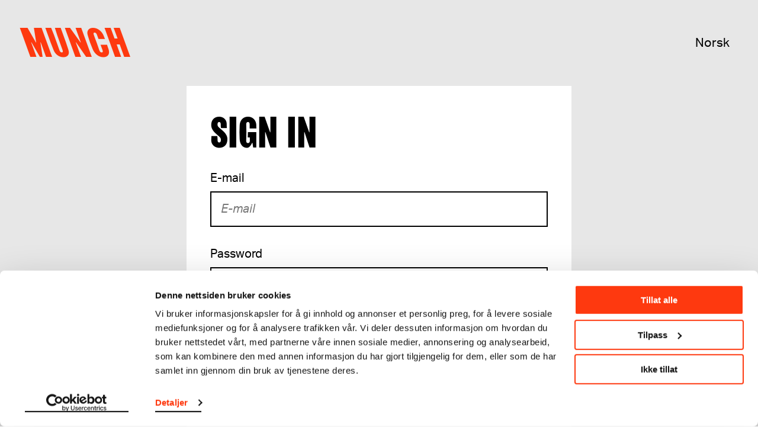

--- FILE ---
content_type: text/html; charset=utf-8
request_url: https://www.munch.no/en/member/sign-in/?returnUrl=%2Fen%2Fmember%2Fmy-page%2F
body_size: 3074
content:
<!DOCTYPE html><html lang="en"><head>
    <meta charset="utf-8">
    <meta name="viewport" content="width=device-width, initial-scale=1">
    
    <title>Sign in - Munchmuseet</title>
    

    <script>(function(w,d,s,l,i){w[l]=w[l]||[];w[l].push({'gtm.start':
    new Date().getTime(),event:'gtm.js'});var f=d.getElementsByTagName(s)[0],
    j=d.createElement(s),dl=l!='dataLayer'?'&l='+l:'';j.async=true;j.src=
    'https://www.googletagmanager.com/gtm.js?id='+i+dl;f.parentNode.insertBefore(j,f);
    })(window,document,'script','dataLayer','GTM-TV86WFQ');
    </script>

        <link rel="apple-touch-icon" sizes="180x180" href="https://www.munch.no/dist/assets/images/apple-touch-icon.png">
<link rel="icon" type="image/png" sizes="32x32" href="https://www.munch.no/dist/assets/images/favicon-32x32.png">
<link rel="icon" type="image/png" sizes="16x16" href="https://www.munch.no/dist/assets/images/favicon-16x16.png">
<link rel="icon" type="image/ico" href="https://www.munch.no/dist/assets/images/favicon.ico">
<link rel="mask-icon" href="https://www.munch.no/dist/assets/images/safari-pinned-tab.svg" color="#5bbad5">
<link rel="manifest" href="https://www.munch.no/dist/manifest.json" crossorigin="use-credentials">
<meta name="msapplication-TileColor" content="#da532c">
<meta name="theme-color" content="#ffffff">
    
    <meta name="robots" content="noindex,nofollow">

    <meta property="og:url" content="https://www.munch.no/en/member/sign-in/?returnUrl=%2Fen%2Fmember%2Fmy-page%2F">
<meta property="og:type" content="article">
    <meta property="og:image" content="https://www.munch.no/globalassets/kunstverk/solen-1910-11.jpg">
    <meta property="twitter:image" content="https://www.munch.no/globalassets/kunstverk/solen-1910-11.jpg">



<link href="/en/member/sign-in/" rel="canonical"><link href="/en/member/sign-in/" hreflang="en" rel="alternate"><link href="https://munch.no/medlem/logg-inn/" hreflang="no" rel="alternate">
        <link type="text/css" rel="stylesheet" href="/dist/features.256515f9c5820bc309e8.css">

    
<script type="text/javascript">var appInsights=window.appInsights||function(config){function t(config){i[config]=function(){var t=arguments;i.queue.push(function(){i[config].apply(i,t)})}}var i={config:config},u=document,e=window,o="script",s="AuthenticatedUserContext",h="start",c="stop",l="Track",a=l+"Event",v=l+"Page",r,f;setTimeout(function(){var t=u.createElement(o);t.src=config.url||"https://js.monitor.azure.com/scripts/a/ai.0.js";u.getElementsByTagName(o)[0].parentNode.appendChild(t)});try{i.cookie=u.cookie}catch(y){}for(i.queue=[],r=["Event","Exception","Metric","PageView","Trace","Dependency"];r.length;)t("track"+r.pop());return t("set"+s),t("clear"+s),t(h+a),t(c+a),t(h+v),t(c+v),t("flush"),config.disableExceptionTracking||(r="onerror",t("_"+r),f=e[r],e[r]=function(config,t,u,e,o){var s=f&&f(config,t,u,e,o);return s!==!0&&i["_"+r](config,t,u,e,o),s}),i}({instrumentationKey:"6006a870-352b-464a-a6f2-98a2c3415a95",sdkExtension:"a"});window.appInsights=appInsights;appInsights.queue&&appInsights.queue.length===0&&appInsights.trackPageView();</script></head>

<body class="no-js">

    




<!-- Inject DSN as a JavaScript variable -->
<script>
    window.SENTRY_DSN = "";
</script>




    <noscript>
        <iframe src="https://www.googletagmanager.com/ns.html?id=GTM-TV86WFQ" height="0" width="0" style="display: none; visibility: hidden"></iframe>
    </noscript>




<div>
    <div id="react_0HNI3ENBD8Q1J"><nav class="NavigationSmall" data-reactroot=""><a class="SkipToContent visuallyHidden" href="#maincontent">Skip to content</a><ul class="NavigationSmall__items"><li class="NavigationSmall__logo"><a href="/en/">Munch</a></li><li class="NavigationSmall__item NavigationSmall__item--language-switcher"><div class="LanguageSwitcher LanguageSwitcher--in-NavigationSmall"><div class="LanguageSwitcher__language"><a class="LanguageSwitcher__language--link" href="/medlem/logg-inn?returnUrl=%2Fen%2Fmember%2Fmy-page%2F" lang="no">Norsk</a></div></div></li></ul></nav></div>
</div>
<main class="maincontent" id="maincontent">
    

<div id="react_0HNI3ENBD8Q1I"><div class="LoginPage" data-reactroot=""><div class="LoginPage__container"><div class="LoginPage__content"><h1 class="LoginPage__title">Sign in</h1><form class="LoginPage__inputs-container"><div class="LoginPage__inputs"><div class="LoginPage__input-container"><label class="LoginPage__input-label" for="email-input">E-mail</label><input type="email" class="InputField" name="email-input" value="" placeholder="E-mail"></div><div class="LoginPage__input-container"><label class="LoginPage__input-label" for="password-input">Password</label><div class="InputPassword-wrapper"><input type="password" class="InputField" name="password-input" value="" placeholder="Password"></div></div></div><button class="button--primary LoginPage__button" disabled="">Sign in</button><div class="LoginPage__link-container"><a href="/link/1423147bd6ec43968b048a9214d20370.aspx" class="LoginPage__link">Forgot your password?</a></div></form></div></div></div></div>

</main>

<div id="react_0HNI3ENBD8Q1K"></div>
   
    <script src="/dist/polyfills.812e9f4d269ed1c1c927.js"></script>
    
<script>
    if ('loading' in HTMLImageElement.prototype) {
        var pictures = document.querySelectorAll('picture');

        for (var i = 0; i < pictures.length; i++) {

            var picture = pictures[i];
            var img = picture.querySelector('img.lazyload');

            if (img) {
                img.src = img.dataset.src;

                var sources = picture.querySelectorAll('source');

                for (var y = 0; y < sources.length; y++) {
                    var source = sources[y];
                    source.srcset = source.dataset.srcset;
                }
            }
        }

    } else {
        var script = document.createElement('script');
        script.async = false;
        script.src = '/dist/lazysizes.dcde0a649454cf991b3d.js';
        document.body.appendChild(script);
    }
</script>
    <script src="/dist/features.256515f9c5820bc309e8.js"></script>
    <script src="/dist/removeFocus.049c9fe5c0229fa5b1d4.js"></script>
    <script>ReactDOM.hydrate(React.createElement(LoginPage, {"title":"Sign in","userNameLabel":"E-mail","userNamePlaceHolderText":"E-mail","passwordLabel":"Password","passwordPlaceHolderText":"Password","textLinkInsideShow":"Show","textLinkInsideHide":"Hide","forgotPasswordLink":"/link/1423147bd6ec43968b048a9214d20370.aspx","forgotPasswordHintText":"Forgot your password?","loginButtonText":"Sign in","inputValidText":null,"userNameInvalidText":"Add a valid e-mail address (name@email.com)","passwordInvalidText":"This is not a valid password","requiredText":"Both e-mail and password fields are mandatory to sign in","loginFailedText":"We could not find this combination of username and password","loginEndpoint":"https://shop.munchmuseet.no/rest/en/V1/integration/customer/token","loginLocalEndpoint":"/api/MembershipApi/Authenticate","returnUrl":"/en/member/my-page/"}), document.getElementById("react_0HNI3ENBD8Q1I"));
ReactDOM.hydrate(React.createElement(NavigationSmall, {"translations":{"skipToContent":"Skip to content","collapse":"Expand","expand":"Collapse","homepage":"Homepage","munchMuseumLogo":"Munch museum logo","menu":"Menu"},"isLoginPage":true,"languageSwitcherViewModel":{"availableLanguages":[{"code":"en","currentPageUrl":"/en/member/sign-in?returnUrl=%2Fen%2Fmember%2Fmy-page%2F","text":"English"},{"code":"no","currentPageUrl":"/medlem/logg-inn?returnUrl=%2Fen%2Fmember%2Fmy-page%2F","text":"Norsk"}],"currentLanguage":"en"},"model":{"homepageUrl":"/en/","allTicketsText":null,"allTicketsUrl":null,"isLoginPage":true,"hideNavigationSmall":false,"languageSwitcherViewModel":{"availableLanguages":[{"code":"en","currentPageUrl":"/en/member/sign-in?returnUrl=%2Fen%2Fmember%2Fmy-page%2F","text":"English"},{"code":"no","currentPageUrl":"/medlem/logg-inn?returnUrl=%2Fen%2Fmember%2Fmy-page%2F","text":"Norsk"}],"currentLanguage":"en"},"loginLogoutViewModel":{"isLoggedIn":false,"logInText":"Sign in","logInUrl":"/en/member/sign-in/","logOutText":"Sign out","logOutUrl":"/api/MembershipApi/Logout","serverErrorText":"Something went wrong","memberPageUrl":"/en/member/my-page/","myPageLinkUrl":"/en/member/my-page/","myPageLinkText":"My page","returnUrl":null},"sentryDSN":null}}), document.getElementById("react_0HNI3ENBD8Q1J"));
ReactDOM.hydrate(React.createElement(CookiesConsent, {"closeText":"Collapse","model":{"message":null,"cookiePolicyLinkText":null,"cookiePolicyUrl":null}}), document.getElementById("react_0HNI3ENBD8Q1K"));
</script>
    <script type="text/javascript" src="https://dl.episerver.net/13.6.1/epi-util/find.js"></script>
<script type="text/javascript">
if(typeof FindApi === 'function'){var api = new FindApi();api.setApplicationUrl('/');api.setServiceApiBaseUrl('/find_v2/');api.processEventFromCurrentUri();api.bindWindowEvents();api.bindAClickEvent();api.sendBufferedEvents();}
</script>



</body></html>

--- FILE ---
content_type: text/css
request_url: https://www.munch.no/dist/features.256515f9c5820bc309e8.css
body_size: 264407
content:
@import url(https://p.typekit.net/p.css?s=1&k=eyc1rsw&ht=tk&f=14032.14033.14034.14035.14036.14037.14038.14039.21510.21511.21512.21513.21514.21515.26893.26894.26897.26898.26909.26910.26913.26914.29382.29383&a=36802081&app=typekit&e=css);@-webkit-keyframes fadeInMove{0%{opacity:0}to{opacity:1;-webkit-transform:translateY(0);transform:translateY(0)}}@keyframes fadeInMove{0%{opacity:0}to{opacity:1;-webkit-transform:translateY(0);transform:translateY(0)}}@media (min-width:1024px){body:not(.no-js) .scrollObserver{opacity:0;-webkit-transform:translateY(50px);transform:translateY(50px);-webkit-transition:opacity .65s ease,-webkit-transform .65s ease;transition:opacity .65s ease,-webkit-transform .65s ease;transition:opacity .65s ease,transform .65s ease;transition:opacity .65s ease,transform .65s ease,-webkit-transform .65s ease}}@media (min-width:1024px){body:not(.no-js) .scrollObserver.animate{opacity:1;-webkit-transform:none;transform:none}}@media (min-width:768px){body:not(.no-js) .PageHeader .scrollObserver{opacity:1;-webkit-transform:none;transform:none}}body:not(.no-js) .CardsList .react-reveal{opacity:0;-webkit-transform:translateY(60px);transform:translateY(60px);-webkit-transition:opacity .65s ease,-webkit-transform .65s ease;transition:opacity .65s ease,-webkit-transform .65s ease;transition:opacity .65s ease,transform .65s ease;transition:opacity .65s ease,transform .65s ease,-webkit-transform .65s ease}body:not(.no-js) .CardsList .react-reveal.cardAnimation{opacity:1;-webkit-transform:none;transform:none;-webkit-transition:opacity .65s ease,-webkit-transform .65s ease;transition:opacity .65s ease,-webkit-transform .65s ease;transition:opacity .65s ease,transform .65s ease;transition:opacity .65s ease,transform .65s ease,-webkit-transform .65s ease}.button--primary{background:#000;border:none!important;border-radius:0;color:#fff;cursor:pointer;display:inline-block;font-family:aktiv-grotesk,sans-serif;font-size:18px;font-weight:400;line-height:23px;padding:9px 40px;text-align:center;text-decoration:none;width:100%}@media (min-width:768px){.button--primary{font-size:24px;line-height:32px;max-width:none;min-width:270px;padding:8px 40px;width:auto}}.button--primary:hover span{display:block;-webkit-transform:skew(-10deg,0);transform:skew(-10deg,0)}.button--primary:disabled:hover span{-webkit-transform:skew(0,0);transform:skew(0,0)}.button--primary:disabled{color:#e7e7e7}.button--primary:focus-visible{outline:2px solid #fe390f}.button--primary.button--large{-webkit-box-align:start;-ms-flex-align:start;-webkit-box-pack:center;-ms-flex-pack:center;-webkit-box-orient:vertical;-webkit-box-direction:normal;-webkit-align-items:flex-start;align-items:flex-start;display:-webkit-inline-box;display:-webkit-inline-flex;display:-ms-inline-flexbox;display:inline-flex;-webkit-flex-direction:column;-ms-flex-direction:column;flex-direction:column;font-size:24px;-webkit-justify-content:center;justify-content:center;line-height:1.1;max-width:500px;min-height:60px;padding:16px 60px 16px 17px;position:relative}@media (min-width:1024px){.button--primary.button--large{font-size:34px;min-height:80px;padding-left:24px;padding-right:80px}}.button--primary.button--large:after{border:2px solid;border-bottom:none;border-left:none;content:"";height:16px;margin-left:5px;margin-top:-8px;position:absolute;right:16px;top:50%;-webkit-transform:rotate(45deg);transform:rotate(45deg);-webkit-transition:-webkit-transform .5s ease;transition:-webkit-transform .5s ease;transition:transform .5s ease;transition:transform .5s ease,-webkit-transform .5s ease;width:16px}@media (min-width:1024px){.button--primary.button--large:after{height:26px;margin-top:-15px;right:24px;width:26px}}.button--primary.button--large:hover{font-style:italic}.LoginPage .button--primary,.LoginPage .button--secondary,.PaymentPage .button--primary,.PaymentPage .button--secondary,.TicketPage .button--primary,.TicketPage .button--secondary{height:50px;line-height:50px;padding-bottom:0;padding-top:0}.LoginPage .button--primary:focus-visible,.LoginPage .button--secondary:focus-visible,.PaymentPage .button--primary:focus-visible,.PaymentPage .button--secondary:focus-visible,.TicketPage .button--primary:focus-visible,.TicketPage .button--secondary:focus-visible{border-radius:0;font-style:italic;outline:none}.LoginPage .button--red:focus-visible,.PaymentPage .button--red:focus-visible,.TicketPage .button--red:focus-visible{outline:2px solid #000}.button--secondary{background:none;border:2px solid;border-radius:0;color:#000;cursor:pointer;display:inline-block;font-family:aktiv-grotesk,sans-serif;font-size:18px;font-weight:400;line-height:23px;max-width:100%;padding:7px 40px;text-align:center;text-decoration:none;width:100%}.button--secondary:focus-visible{outline:2px solid #fe390f}.button--secondary:focus-visible,.button--secondary:hover{font-style:italic}@media (min-width:768px){.button--secondary{font-size:24px;line-height:32px;max-width:none;min-width:270px;padding:6px 40px;width:auto}}.button--secondary.button--black{color:#000}.button--secondary.button--white{color:#fff}.button--secondary.button--large{-webkit-box-align:start;-ms-flex-align:start;-webkit-box-pack:center;-ms-flex-pack:center;-webkit-box-orient:vertical;-webkit-box-direction:normal;-webkit-align-items:flex-start;align-items:flex-start;display:-webkit-inline-box;display:-webkit-inline-flex;display:-ms-inline-flexbox;display:inline-flex;-webkit-flex-direction:column;-ms-flex-direction:column;flex-direction:column;font-size:24px;-webkit-justify-content:center;justify-content:center;line-height:1.1;max-width:500px;min-height:60px;padding:16px 60px 16px 17px;position:relative}@media (min-width:1024px){.button--secondary.button--large{font-size:34px;min-height:80px;padding-left:24px;padding-right:80px}}.button--secondary.button--large:after{border:2px solid;border-bottom:none;border-left:none;content:"";height:16px;margin-left:5px;margin-top:-8px;position:absolute;right:16px;top:50%;-webkit-transform:rotate(45deg);transform:rotate(45deg);-webkit-transition:-webkit-transform .5s ease;transition:-webkit-transform .5s ease;transition:transform .5s ease;transition:transform .5s ease,-webkit-transform .5s ease;width:16px}@media (min-width:1024px){.button--secondary.button--large:after{height:26px;margin-top:-15px;right:24px;width:26px}}.button--secondary.button--large:hover{font-style:italic}.button--expand,.button--expand span{-webkit-box-align:center;-ms-flex-align:center;-webkit-box-pack:center;-ms-flex-pack:center;-webkit-align-items:center;align-items:center;display:-webkit-box;display:-webkit-flex;display:-ms-flexbox;display:flex;-webkit-justify-content:center;justify-content:center}.button--expand span{width:100%}.button--expand span:after{background-image:url("data:image/svg+xml;charset=utf-8,%3Csvg xmlns='http://www.w3.org/2000/svg' width='32' height='32'%3E%3Cpath d='M16 19.413 6.329 10 5 11.293 16 22l11-10.707L25.671 10z'/%3E%3C/svg%3E");background-position:50%;background-size:29px 32px;content:"";height:20px;margin-left:5px;margin-top:2px;-webkit-transition:-webkit-transform .5s ease;transition:-webkit-transform .5s ease;transition:transform .5s ease;transition:transform .5s ease,-webkit-transform .5s ease;width:29px}.button--collapse{-webkit-box-align:center;-ms-flex-align:center;-webkit-box-pack:center;-ms-flex-pack:center;-webkit-align-items:center;align-items:center;display:-webkit-box;display:-webkit-flex;display:-ms-flexbox;display:flex;-webkit-justify-content:center;justify-content:center}.button--collapse:after{background-image:url("data:image/svg+xml;charset=utf-8,%3Csvg xmlns='http://www.w3.org/2000/svg' width='32' height='32'%3E%3Cpath d='M16 19.413 6.329 10 5 11.293 16 22l11-10.707L25.671 10z'/%3E%3C/svg%3E");background-position:50%;background-size:29px 32px;content:"";height:20px;margin-left:5px;-webkit-transform:rotate(180deg);transform:rotate(180deg);-webkit-transition:-webkit-transform .5s ease;transition:-webkit-transform .5s ease;transition:transform .5s ease;transition:transform .5s ease,-webkit-transform .5s ease;width:29px}.button--previous{-webkit-box-align:center;-ms-flex-align:center;-webkit-align-items:center;align-items:center;display:-webkit-box;display:-webkit-flex;display:-ms-flexbox;display:flex}.button--previous:before{background-image:url("data:image/svg+xml;charset=utf-8,%3Csvg xmlns='http://www.w3.org/2000/svg' width='32' height='32'%3E%3Cpath d='M16 19.413 6.329 10 5 11.293 16 22l11-10.707L25.671 10z'/%3E%3C/svg%3E");background-position:50%;background-size:29px 32px;content:"";height:20px;margin-right:8px;-webkit-transform:rotate(90deg);transform:rotate(90deg);-webkit-transition:-webkit-transform .5s ease;transition:-webkit-transform .5s ease;transition:transform .5s ease;transition:transform .5s ease,-webkit-transform .5s ease;width:29px}.button--previous:disabled:before{background-image:url("data:image/svg+xml;charset=utf-8,%3Csvg xmlns='http://www.w3.org/2000/svg' width='32' height='32' fill='%23707070'%3E%3Cpath d='M16 19.413 6.329 10 5 11.293 16 22l11-10.707L25.671 10z'/%3E%3C/svg%3E")}.button--next{-webkit-box-align:center;-ms-flex-align:center;-webkit-box-pack:center;-ms-flex-pack:center;-webkit-align-items:center;align-items:center;display:-webkit-box;display:-webkit-flex;display:-ms-flexbox;display:flex;-webkit-justify-content:center;justify-content:center}.button--next:after{background-image:url("data:image/svg+xml;charset=utf-8,%3Csvg xmlns='http://www.w3.org/2000/svg' width='32' height='32'%3E%3Cpath d='M16 19.413 6.329 10 5 11.293 16 22l11-10.707L25.671 10z'/%3E%3C/svg%3E");background-position:50%;background-size:29px 32px;content:"";height:20px;margin-left:8px;-webkit-transform:rotate(-90deg);transform:rotate(-90deg);-webkit-transition:-webkit-transform .5s ease;transition:-webkit-transform .5s ease;transition:transform .5s ease;transition:transform .5s ease,-webkit-transform .5s ease;width:29px}.button--next:disabled:after{background-image:url("data:image/svg+xml;charset=utf-8,%3Csvg xmlns='http://www.w3.org/2000/svg' width='32' height='32' fill='%23707070'%3E%3Cpath d='M16 19.413 6.329 10 5 11.293 16 22l11-10.707L25.671 10z'/%3E%3C/svg%3E")}.button--red{background:#fe390f}@font-face{font-display:swap;font-family:aktiv-grotesk;font-style:normal;font-weight:400;src:url(https://use.typekit.net/af/28158e/00000000000000003b9b4066/27/l?primer=7cdcb44be4a7db8877ffa5c0007b8dd865b3bbc383831fe2ea177f62257a9191&fvd=n4&v=3) format("woff2"),url(https://use.typekit.net/af/28158e/00000000000000003b9b4066/27/d?primer=7cdcb44be4a7db8877ffa5c0007b8dd865b3bbc383831fe2ea177f62257a9191&fvd=n4&v=3) format("woff"),url(https://use.typekit.net/af/28158e/00000000000000003b9b4066/27/a?primer=7cdcb44be4a7db8877ffa5c0007b8dd865b3bbc383831fe2ea177f62257a9191&fvd=n4&v=3) format("opentype")}@font-face{font-display:swap;font-family:aktiv-grotesk;font-style:italic;font-weight:400;src:url(https://use.typekit.net/af/386e17/00000000000000003b9b4067/27/l?primer=7cdcb44be4a7db8877ffa5c0007b8dd865b3bbc383831fe2ea177f62257a9191&fvd=i4&v=3) format("woff2"),url(https://use.typekit.net/af/386e17/00000000000000003b9b4067/27/d?primer=7cdcb44be4a7db8877ffa5c0007b8dd865b3bbc383831fe2ea177f62257a9191&fvd=i4&v=3) format("woff"),url(https://use.typekit.net/af/386e17/00000000000000003b9b4067/27/a?primer=7cdcb44be4a7db8877ffa5c0007b8dd865b3bbc383831fe2ea177f62257a9191&fvd=i4&v=3) format("opentype")}@font-face{font-display:swap;font-family:aktiv-grotesk;font-style:normal;font-weight:700;src:url(https://use.typekit.net/af/62681e/00000000000000003b9b406a/27/l?primer=7cdcb44be4a7db8877ffa5c0007b8dd865b3bbc383831fe2ea177f62257a9191&fvd=n7&v=3) format("woff2"),url(https://use.typekit.net/af/62681e/00000000000000003b9b406a/27/d?primer=7cdcb44be4a7db8877ffa5c0007b8dd865b3bbc383831fe2ea177f62257a9191&fvd=n7&v=3) format("woff"),url(https://use.typekit.net/af/62681e/00000000000000003b9b406a/27/a?primer=7cdcb44be4a7db8877ffa5c0007b8dd865b3bbc383831fe2ea177f62257a9191&fvd=n7&v=3) format("opentype")}@font-face{font-display:swap;font-family:aktiv-grotesk;font-style:italic;font-weight:700;src:url(https://use.typekit.net/af/b739e6/00000000000000003b9b406b/27/l?primer=7cdcb44be4a7db8877ffa5c0007b8dd865b3bbc383831fe2ea177f62257a9191&fvd=i7&v=3) format("woff2"),url(https://use.typekit.net/af/b739e6/00000000000000003b9b406b/27/d?primer=7cdcb44be4a7db8877ffa5c0007b8dd865b3bbc383831fe2ea177f62257a9191&fvd=i7&v=3) format("woff"),url(https://use.typekit.net/af/b739e6/00000000000000003b9b406b/27/a?primer=7cdcb44be4a7db8877ffa5c0007b8dd865b3bbc383831fe2ea177f62257a9191&fvd=i7&v=3) format("opentype")}@font-face{font-display:swap;font-family:aktiv-grotesk;font-style:normal;font-weight:300;src:url(https://use.typekit.net/af/76d40d/00000000000000003b9b4064/27/l?subset_id=2&fvd=n3&v=3) format("woff2"),url(https://use.typekit.net/af/76d40d/00000000000000003b9b4064/27/d?subset_id=2&fvd=n3&v=3) format("woff"),url(https://use.typekit.net/af/76d40d/00000000000000003b9b4064/27/a?subset_id=2&fvd=n3&v=3) format("opentype")}@font-face{font-display:swap;font-family:aktiv-grotesk;font-style:italic;font-weight:300;src:url(https://use.typekit.net/af/73f9b5/00000000000000003b9b4065/27/l?subset_id=2&fvd=i3&v=3) format("woff2"),url(https://use.typekit.net/af/73f9b5/00000000000000003b9b4065/27/d?subset_id=2&fvd=i3&v=3) format("woff"),url(https://use.typekit.net/af/73f9b5/00000000000000003b9b4065/27/a?subset_id=2&fvd=i3&v=3) format("opentype")}@font-face{font-display:swap;font-family:aktiv-grotesk;font-style:normal;font-weight:500;src:url(https://use.typekit.net/af/e604a2/00000000000000003b9b4069/27/l?subset_id=2&fvd=n5&v=3) format("woff2"),url(https://use.typekit.net/af/e604a2/00000000000000003b9b4069/27/d?subset_id=2&fvd=n5&v=3) format("woff"),url(https://use.typekit.net/af/e604a2/00000000000000003b9b4069/27/a?subset_id=2&fvd=n5&v=3) format("opentype")}@font-face{font-display:swap;font-family:aktiv-grotesk;font-style:italic;font-weight:500;src:url(https://use.typekit.net/af/115b23/00000000000000003b9b4068/27/l?subset_id=2&fvd=i5&v=3) format("woff2"),url(https://use.typekit.net/af/115b23/00000000000000003b9b4068/27/d?subset_id=2&fvd=i5&v=3) format("woff"),url(https://use.typekit.net/af/115b23/00000000000000003b9b4068/27/a?subset_id=2&fvd=i5&v=3) format("opentype")}@font-face{font-display:swap;font-family:aktiv-grotesk;font-style:normal;font-weight:800;src:url(https://use.typekit.net/af/7c955a/00000000000000003b9b406d/27/l?subset_id=2&fvd=n8&v=3) format("woff2"),url(https://use.typekit.net/af/7c955a/00000000000000003b9b406d/27/d?subset_id=2&fvd=n8&v=3) format("woff"),url(https://use.typekit.net/af/7c955a/00000000000000003b9b406d/27/a?subset_id=2&fvd=n8&v=3) format("opentype")}@font-face{font-display:swap;font-family:aktiv-grotesk;font-style:italic;font-weight:800;src:url(https://use.typekit.net/af/d12aff/00000000000000003b9b406c/27/l?subset_id=2&fvd=i8&v=3) format("woff2"),url(https://use.typekit.net/af/d12aff/00000000000000003b9b406c/27/d?subset_id=2&fvd=i8&v=3) format("woff"),url(https://use.typekit.net/af/d12aff/00000000000000003b9b406c/27/a?subset_id=2&fvd=i8&v=3) format("opentype")}@font-face{font-display:swap;font-family:aktiv-grotesk;font-style:normal;font-weight:200;src:url(https://use.typekit.net/af/cee6e5/00000000000000003b9b4062/27/l?subset_id=2&fvd=n2&v=3) format("woff2"),url(https://use.typekit.net/af/cee6e5/00000000000000003b9b4062/27/d?subset_id=2&fvd=n2&v=3) format("woff"),url(https://use.typekit.net/af/cee6e5/00000000000000003b9b4062/27/a?subset_id=2&fvd=n2&v=3) format("opentype")}@font-face{font-display:swap;font-family:aktiv-grotesk;font-style:italic;font-weight:200;src:url(https://use.typekit.net/af/b64c00/00000000000000003b9b4063/27/l?subset_id=2&fvd=i2&v=3) format("woff2"),url(https://use.typekit.net/af/b64c00/00000000000000003b9b4063/27/d?subset_id=2&fvd=i2&v=3) format("woff"),url(https://use.typekit.net/af/b64c00/00000000000000003b9b4063/27/a?subset_id=2&fvd=i2&v=3) format("opentype")}@font-face{font-display:swap;font-family:aktiv-grotesk;font-style:normal;font-weight:900;src:url(https://use.typekit.net/af/39ddb1/00000000000000003b9b406f/27/l?subset_id=2&fvd=n9&v=3) format("woff2"),url(https://use.typekit.net/af/39ddb1/00000000000000003b9b406f/27/d?subset_id=2&fvd=n9&v=3) format("woff"),url(https://use.typekit.net/af/39ddb1/00000000000000003b9b406f/27/a?subset_id=2&fvd=n9&v=3) format("opentype")}@font-face{font-display:swap;font-family:aktiv-grotesk;font-style:italic;font-weight:900;src:url(https://use.typekit.net/af/da533b/00000000000000003b9b406e/27/l?subset_id=2&fvd=i9&v=3) format("woff2"),url(https://use.typekit.net/af/da533b/00000000000000003b9b406e/27/d?subset_id=2&fvd=i9&v=3) format("woff"),url(https://use.typekit.net/af/da533b/00000000000000003b9b406e/27/a?subset_id=2&fvd=i9&v=3) format("opentype")}@font-face{font-display:swap;font-family:girott;font-weight:700;src:url(/dist/Girott-Munch-Bold.18119f25c99336e1121cadebb09479c0.woff2) format("woff2"),url(/dist/Girott-Munch-Bold.3aafdf96b7832d5a1e39996691a3568c.woff) format("woff"),url(/dist/Girott-Munch-Bold.8b192708dbcb5722cbceab8bd2a5d712.eot) format("opentype")}@font-face{font-display:swap;font-family:girott;font-style:italic;font-weight:700;src:url(/dist/Girott-Munch-Bold-Slant.ca393ba5e4d1c4b1d3f168b168697f85.woff2) format("woff2"),url(/dist/Girott-Munch-Bold-Slant.ab9a3496f5295ecc267cb20518d4a46e.woff) format("woff"),url(/dist/Girott-Munch-Bold-Slant.92c6b1707eb4e563755a84623c903227.eot) format("opentype")}@font-face{font-display:swap;font-family:girott-backslant;font-weight:700;src:url(/dist/Girott-Munch-Bold-Backslant.2bf54cb5660483d904d9ed8dcb471ce5.woff2) format("woff2"),url(/dist/Girott-Munch-Bold-Backslant.fbeda321a226179d2a042440a6047793.woff) format("woff"),url(/dist/Girott-Munch-Bold-Backslant.d92f06b6465706e06b3f6dc5cfce7903.eot) format("opentype")}.external-form-block{margin-top:40px}@media (min-width:768px){.external-form-block{-webkit-box-flex:0;-ms-flex-positive:0;-ms-flex-negative:0;-ms-flex-preferred-size:calc(83.25% - 5.33333px);-webkit-flex-basis:calc(83.25% - 5.33333px);flex-basis:calc(83.25% - 5.33333px);-webkit-flex-grow:0;flex-grow:0;-webkit-flex-shrink:0;flex-shrink:0;margin-left:calc(8.325% + 2.66667px)!important;max-width:calc(83.25% - 5.33333px);width:calc(83.25% - 5.33333px)}.external-form-block:nth-child(1n){margin-left:0;margin-right:32px}.external-form-block:last-child{margin-right:0}.external-form-block:nth-child(12n){margin-left:auto;margin-right:0}}@media (min-width:1024px){.external-form-block{-webkit-box-flex:0;-ms-flex-positive:0;-ms-flex-negative:0;-ms-flex-preferred-size:calc(66.6% - 10.66667px);-webkit-flex-basis:calc(66.6% - 10.66667px);flex-basis:calc(66.6% - 10.66667px);-webkit-flex-grow:0;flex-grow:0;-webkit-flex-shrink:0;flex-shrink:0;margin-left:calc(16.65% + 5.33333px)!important;max-width:calc(66.6% - 10.66667px);width:calc(66.6% - 10.66667px)}.external-form-block:nth-child(1n){margin-left:0;margin-right:32px}.external-form-block:last-child{margin-right:0}.external-form-block:nth-child(12n){margin-left:auto;margin-right:0}}body .external-form-block .hs-richtext{margin-bottom:2em}body .external-form-block .hs-richtext>:last-child{margin-bottom:0}body .external-form-block fieldset{max-width:none!important}body .external-form-block .hs-input{-ms-flex-item-align:start;-webkit-align-self:flex-start;align-self:flex-start;display:block;width:100%}body .external-form-block .hs_file_upload .hs-input{width:auto!important}body .external-form-block .hs-dependent-field,body .external-form-block .hs-fieldtype-checkbox,body .external-form-block .hs-fieldtype-textarea{margin-bottom:2em}body .external-form-block .hs-input.hs-fieldtype-textarea,body .external-form-block .hs-input[type=email],body .external-form-block .hs-input[type=number],body .external-form-block .hs-input[type=password],body .external-form-block .hs-input[type=tel],body .external-form-block .hs-input[type=text],body .external-form-block fieldset .hs-dropdown .hs-input,body .external-form-block fieldset .hs-fieldtype-select .hs-input{border:2px solid #000;border-radius:0;font-family:aktiv-grotesk,sans-serif;font-size:18px;height:50px;line-height:50px;outline:none;padding-left:1rem;width:100%}@media (min-width:768px){body .external-form-block .hs-input.hs-fieldtype-textarea,body .external-form-block .hs-input[type=email],body .external-form-block .hs-input[type=number],body .external-form-block .hs-input[type=password],body .external-form-block .hs-input[type=tel],body .external-form-block .hs-input[type=text],body .external-form-block fieldset .hs-dropdown .hs-input,body .external-form-block fieldset .hs-fieldtype-select .hs-input{font-size:20px;height:60px;line-height:60px}}body .external-form-block .hs-input.hs-fieldtype-textarea:focus,body .external-form-block .hs-input[type=email]:focus,body .external-form-block .hs-input[type=number]:focus,body .external-form-block .hs-input[type=password]:focus,body .external-form-block .hs-input[type=tel]:focus,body .external-form-block .hs-input[type=text]:focus,body .external-form-block fieldset .hs-dropdown .hs-input:focus,body .external-form-block fieldset .hs-fieldtype-select .hs-input:focus{outline:none}body .external-form-block .hs-input.hs-fieldtype-textarea:focus .focus-visible,body .external-form-block .hs-input[type=email]:focus .focus-visible,body .external-form-block .hs-input[type=number]:focus .focus-visible,body .external-form-block .hs-input[type=password]:focus .focus-visible,body .external-form-block .hs-input[type=tel]:focus .focus-visible,body .external-form-block .hs-input[type=text]:focus .focus-visible,body .external-form-block fieldset .hs-dropdown .hs-input:focus .focus-visible,body .external-form-block fieldset .hs-fieldtype-select .hs-input:focus .focus-visible{outline:none}body .external-form-block .hs-input.hs-fieldtype-textarea::-webkit-input-placeholder,body .external-form-block .hs-input[type=email]::-webkit-input-placeholder,body .external-form-block .hs-input[type=number]::-webkit-input-placeholder,body .external-form-block .hs-input[type=password]::-webkit-input-placeholder,body .external-form-block .hs-input[type=tel]::-webkit-input-placeholder,body .external-form-block .hs-input[type=text]::-webkit-input-placeholder,body .external-form-block fieldset .hs-dropdown .hs-input::-webkit-input-placeholder,body .external-form-block fieldset .hs-fieldtype-select .hs-input::-webkit-input-placeholder{color:#777;font-style:italic}body .external-form-block .hs-input.hs-fieldtype-textarea::-moz-placeholder,body .external-form-block .hs-input[type=email]::-moz-placeholder,body .external-form-block .hs-input[type=number]::-moz-placeholder,body .external-form-block .hs-input[type=password]::-moz-placeholder,body .external-form-block .hs-input[type=tel]::-moz-placeholder,body .external-form-block .hs-input[type=text]::-moz-placeholder,body .external-form-block fieldset .hs-dropdown .hs-input::-moz-placeholder,body .external-form-block fieldset .hs-fieldtype-select .hs-input::-moz-placeholder{color:#777;font-style:italic}body .external-form-block .hs-input.hs-fieldtype-textarea:-ms-input-placeholder,body .external-form-block .hs-input[type=email]:-ms-input-placeholder,body .external-form-block .hs-input[type=number]:-ms-input-placeholder,body .external-form-block .hs-input[type=password]:-ms-input-placeholder,body .external-form-block .hs-input[type=tel]:-ms-input-placeholder,body .external-form-block .hs-input[type=text]:-ms-input-placeholder,body .external-form-block fieldset .hs-dropdown .hs-input:-ms-input-placeholder,body .external-form-block fieldset .hs-fieldtype-select .hs-input:-ms-input-placeholder{color:#777;font-style:italic}body .external-form-block .hs-input.hs-fieldtype-textarea::-ms-input-placeholder,body .external-form-block .hs-input[type=email]::-ms-input-placeholder,body .external-form-block .hs-input[type=number]::-ms-input-placeholder,body .external-form-block .hs-input[type=password]::-ms-input-placeholder,body .external-form-block .hs-input[type=tel]::-ms-input-placeholder,body .external-form-block .hs-input[type=text]::-ms-input-placeholder,body .external-form-block fieldset .hs-dropdown .hs-input::-ms-input-placeholder,body .external-form-block fieldset .hs-fieldtype-select .hs-input::-ms-input-placeholder{color:#777;font-style:italic}body .external-form-block .hs-input.hs-fieldtype-textarea::placeholder,body .external-form-block .hs-input[type=email]::placeholder,body .external-form-block .hs-input[type=number]::placeholder,body .external-form-block .hs-input[type=password]::placeholder,body .external-form-block .hs-input[type=tel]::placeholder,body .external-form-block .hs-input[type=text]::placeholder,body .external-form-block fieldset .hs-dropdown .hs-input::placeholder,body .external-form-block fieldset .hs-fieldtype-select .hs-input::placeholder{color:#777;font-style:italic}body .external-form-block .hs-input.hs-fieldtype-textarea:autofill,body .external-form-block .hs-input[type=email]:autofill,body .external-form-block .hs-input[type=number]:autofill,body .external-form-block .hs-input[type=password]:autofill,body .external-form-block .hs-input[type=tel]:autofill,body .external-form-block .hs-input[type=text]:autofill,body .external-form-block fieldset .hs-dropdown .hs-input:autofill,body .external-form-block fieldset .hs-fieldtype-select .hs-input:autofill{font-size:20px}body .external-form-block .hs-input.hs-fieldtype-textarea:focus-visible,body .external-form-block .hs-input[type=email]:focus-visible,body .external-form-block .hs-input[type=number]:focus-visible,body .external-form-block .hs-input[type=password]:focus-visible,body .external-form-block .hs-input[type=tel]:focus-visible,body .external-form-block .hs-input[type=text]:focus-visible,body .external-form-block fieldset .hs-dropdown .hs-input:focus-visible,body .external-form-block fieldset .hs-fieldtype-select .hs-input:focus-visible{-webkit-box-shadow:0 8px 14px rgba(0,0,0,.21);box-shadow:0 8px 14px rgba(0,0,0,.21);outline:none}body .external-form-block .hs-input.hs-fieldtype-textarea,body .external-form-block .hs-input[type=email],body .external-form-block .hs-input[type=number],body .external-form-block .hs-input[type=password],body .external-form-block .hs-input[type=tel],body .external-form-block .hs-input[type=text],body .external-form-block fieldset .hs-dropdown .hs-input,body .external-form-block fieldset .hs-fieldtype-select .hs-input{margin-bottom:2rem;width:100%!important}.external-form-block .hs-input.is-placeholder{width:100%!important}.external-form-block .hs-input.hs-fieldtype-textarea{height:150px}.external-form-block .field .input{margin-right:0!important}.external-form-block fieldset.form-columns-2,.external-form-block fieldset.form-columns-3{-webkit-box-orient:horizontal;-webkit-box-direction:normal;-webkit-box-pack:justify;-ms-flex-pack:justify;display:-webkit-box;display:-webkit-flex;display:-ms-flexbox;display:flex;-webkit-flex-direction:row;-ms-flex-direction:row;flex-direction:row;-webkit-justify-content:space-between;justify-content:space-between}body .external-form-block .hs-input.error,body .external-form-block .hs-input.invalid{border-color:#fe390f!important}@media (max-width:767px){body .external-form-block fieldset.form-columns-2,body .external-form-block fieldset.form-columns-3,body .external-form-block fieldset.form-columns-4,body .external-form-block fieldset.form-columns-5{-webkit-box-orient:vertical;-webkit-box-direction:normal;-webkit-flex-direction:column;-ms-flex-direction:column;flex-direction:column}body .external-form-block fieldset.form-columns-2 .hs-form-field,body .external-form-block fieldset.form-columns-3 .hs-form-field,body .external-form-block fieldset.form-columns-4 .hs-form-field,body .external-form-block fieldset.form-columns-5 .hs-form-field{width:100%!important}body .external-form-block table:not(.ui-datepicker-calendar) td{display:table-cell}}body .external-form-block fieldset.form-columns-2 .hs-form-field{width:49.5%}.external-form-block .hs-form-field label{display:block;font-family:aktiv-grotesk,sans-serif;font-size:18px;font-weight:400;line-height:1.4;margin-bottom:.5rem}@media (min-width:768px){.external-form-block .hs-form-field label{font-size:20px}}body .external-form-block .inputs-list{list-style:none;padding-left:0}body .external-form-block .inputs-list.multi-container:after{content:"";display:table;width:100%}body .external-form-block .input+.hs-error-msgs{margin-top:-1em}body .external-form-block .hs-error-msgs{color:#fe390f;font-size:20px}body .external-form-block fieldset .hs-fieldtype-file,body .external-form-block fieldset .inputs-list{list-style:none;margin:0 0 2em;padding:0}body .external-form-block fieldset .input .inputs-list{margin-bottom:1em}body .external-form-block fieldset .hs-form-booleancheckbox-display,body .external-form-block fieldset .hs-form-checkbox-display,body .external-form-block fieldset .hs-form-radio-display{-webkit-box-orient:horizontal;-webkit-box-direction:normal;display:-webkit-box;display:-webkit-flex;display:-ms-flexbox;display:flex;-webkit-flex-direction:row;-ms-flex-direction:row;flex-direction:row}body .external-form-block fieldset .hs-form-booleancheckbox-display .hs-input,body .external-form-block fieldset .hs-form-checkbox-display .hs-input,body .external-form-block fieldset .hs-form-radio-display .hs-input{-ms-flex-item-align:start;-webkit-align-self:flex-start;align-self:flex-start;display:-webkit-box;display:-webkit-flex;display:-ms-flexbox;display:flex;margin:0 10px 0 0}.hs-form-checkbox,.hs-form-radio{clear:both;width:100%}body .external-form-block fieldset .hs-form-checkbox-display,body .external-form-block fieldset .hs-form-radio-display{-ms-flex-item-align:start;-webkit-align-self:flex-start;align-self:flex-start;float:left;width:auto!important}body .external-form-block fieldset .hs-form-booleancheckbox-display,body .external-form-block fieldset .hs-form-checkbox-display,body .external-form-block fieldset .hs-form-radio-display{padding-left:40px;position:relative}body .external-form-block fieldset .hs-form-booleancheckbox-display .hs-input,body .external-form-block fieldset .hs-form-checkbox-display .hs-input,body .external-form-block fieldset .hs-form-radio-display .hs-input{-webkit-appearance:none;-moz-appearance:none;appearance:none;cursor:pointer;height:30px;opacity:0;position:absolute;top:0;width:30px;z-index:1}body .external-form-block fieldset .hs-form-booleancheckbox-display .hs-input+span,body .external-form-block fieldset .hs-form-checkbox-display .hs-input+span,body .external-form-block fieldset .hs-form-radio-display .hs-input+span{font-family:aktiv-grotesk,sans-serif;font-size:18px;letter-spacing:normal;line-height:1.4;text-transform:none}@media (min-width:768px){body .external-form-block fieldset .hs-form-booleancheckbox-display .hs-input+span,body .external-form-block fieldset .hs-form-checkbox-display .hs-input+span,body .external-form-block fieldset .hs-form-radio-display .hs-input+span{font-size:22px}}body .external-form-block fieldset .hs-form-booleancheckbox-display .hs-input+span,body .external-form-block fieldset .hs-form-checkbox-display .hs-input+span,body .external-form-block fieldset .hs-form-radio-display .hs-input+span{-ms-flex-item-align:start;-webkit-align-self:flex-start;align-self:flex-start;cursor:pointer;display:block;padding-top:1px}body .external-form-block fieldset .hs-form-booleancheckbox-display .hs-input+span:before,body .external-form-block fieldset .hs-form-checkbox-display .hs-input+span:before,body .external-form-block fieldset .hs-form-radio-display .hs-input+span:before{background:url("data:image/svg+xml;charset=utf-8,%3Csvg width='20' height='20' fill='none' xmlns='http://www.w3.org/2000/svg'%3E%3Cpath stroke='%23000' stroke-width='2' d='M1 1h18v18H1z'/%3E%3C/svg%3E") no-repeat 50%;background-size:100%;content:"";height:20px;left:0;margin:0;padding:0;position:absolute;top:5px;width:20px}@media (max-width:767px){body .external-form-block fieldset .hs-form-booleancheckbox-display .hs-input+span:before,body .external-form-block fieldset .hs-form-checkbox-display .hs-input+span:before,body .external-form-block fieldset .hs-form-radio-display .hs-input+span:before{top:0}}body .external-form-block fieldset .hs-form-booleancheckbox-display .hs-input:focus-visible+span,body .external-form-block fieldset .hs-form-checkbox-display .hs-input:focus-visible+span,body .external-form-block fieldset .hs-form-radio-display .hs-input:focus-visible+span{text-decoration:underline}body .external-form-block fieldset .hs-form-radio-display .hs-input+span:before{background:none;border:2px solid #000;border-radius:50%}@media (max-width:767px){body .external-form-block fieldset .hs-form-radio-display .hs-input+span:before{top:0}}body .external-form-block fieldset .hs-form-booleancheckbox-display .hs-input:checked+span:after,body .external-form-block fieldset .hs-form-checkbox-display .hs-input:checked+span:after{background:url("data:image/svg+xml;charset=utf-8,%3Csvg width='20' height='20' fill='none' xmlns='http://www.w3.org/2000/svg'%3E%3Cpath fill='%23000' stroke='%23000' stroke-width='2' d='M1 1h18v18H1z'/%3E%3Cpath d='M8.615 16 4 10.171 5.291 8.6l3.3 4.11L14.657 5 16 6.543 8.615 16z' fill='%23fff'/%3E%3C/svg%3E") no-repeat 50%;background-size:100%;content:"";height:20px;left:0;position:absolute;top:5px;width:20px}@media (max-width:767px){body .external-form-block fieldset .hs-form-booleancheckbox-display .hs-input:checked+span:after,body .external-form-block fieldset .hs-form-checkbox-display .hs-input:checked+span:after{top:0}}body .external-form-block fieldset .hs-form-radio-display .hs-input:checked+span:before{border-width:6px}.external-form-block .legal-consent-container .hs-form-booleancheckbox-display>span{margin-left:0}body .external-form-block fieldset .hs-dropdown .input,body .external-form-block fieldset .hs-fieldtype-select .input{position:relative}body .external-form-block fieldset .hs-dropdown .input:after,body .external-form-block fieldset .hs-fieldtype-select .input:after{background:#fff url("data:image/svg+xml;charset=utf-8,%3Csvg xmlns='http://www.w3.org/2000/svg' width='32' height='32'%3E%3Cpath d='M16 19.413 6.329 10 5 11.293 16 22l11-10.707L25.671 10z'/%3E%3C/svg%3E") no-repeat 50%;background-size:25px 25px;content:"";height:46px;pointer-events:none;position:absolute;right:2px;top:2px;width:46px;z-index:2}@media (min-width:768px){body .external-form-block fieldset .hs-dropdown .input:after,body .external-form-block fieldset .hs-fieldtype-select .input:after{background-size:32px 32px;height:56px;width:56px}}body .external-form-block .hs_recaptcha{margin-bottom:1em}body .external-form-block .hs_submit{margin-bottom:2em}body .external-form-block .hs-button.primary{background:#000;border:none!important;border-radius:0;color:#fff;cursor:pointer;display:inline-block;font-family:aktiv-grotesk,sans-serif;font-size:18px;font-weight:400;line-height:23px;padding:9px 40px;text-align:center;text-decoration:none;width:100%}@media (min-width:768px){body .external-form-block .hs-button.primary{font-size:24px;line-height:32px;max-width:none;min-width:270px;padding:8px 40px;width:auto}}body .external-form-block .hs-button.primary:hover span{display:block;-webkit-transform:skew(-10deg,0);transform:skew(-10deg,0)}body .external-form-block .hs-button.primary:disabled:hover span{-webkit-transform:skew(0,0);transform:skew(0,0)}body .external-form-block .hs-button.primary:disabled{color:#e7e7e7}body .external-form-block .hs-button.primary:focus-visible{outline:2px solid #fe390f}body .external-form-block .hs-button.primary:hover{display:block;font-style:italic}body .external-form-block .hs_error_rollup ul{margin-left:0;padding-left:0}body .external-form-block .hs-datepicker .fn-date-picker{border:2px solid #000}body .external-form-block .fn-date-picker .pika-lendar{width:320px}body .external-form-block .fn-date-picker .pika-button{line-height:25px}body .external-form-block table:not(.ui-datepicker-calendar) tr{border-top:none;padding-left:0}body .external-form-block .fn-date-picker .pika-table th{color:#000;font-size:14px;font-weight:200;line-height:20px;padding-bottom:20px!important}body .external-form-block .fn-date-picker .pika-table abbr{text-decoration:none}body .external-form-block .fn-date-picker .pika-label{font-family:aktiv-grotesk,sans-serif;font-size:18px;letter-spacing:normal;line-height:1.4;text-transform:none}@media (min-width:768px){body .external-form-block .fn-date-picker .pika-label{font-size:22px}}body .external-form-block .fn-date-picker .pika-label{font-family:inherit;font-weight:200}body .external-form-block table:not(.ui-datepicker-calendar) tr:last-child td{padding-bottom:0}body .external-form-block .fn-date-picker td:not(.is-empty){border:1px solid #000}body .external-form-block .pika-next,body .external-form-block .pika-prev{background:url("data:image/svg+xml;charset=utf-8,%3Csvg xmlns='http://www.w3.org/2000/svg' width='32' height='32'%3E%3Cpath d='M16 19.413 6.329 10 5 11.293 16 22l11-10.707L25.671 10z'/%3E%3C/svg%3E") no-repeat 50%;background-size:25px 25px;margin-top:6px}body .external-form-block .pika-prev{-webkit-transform:rotate(90deg);transform:rotate(90deg)}body .external-form-block .pika-next{-webkit-transform:rotate(-90deg);transform:rotate(-90deg)}body .external-form-block .fn-date-picker .pika-button{background:none;border-radius:0!important;color:#000;padding:10px 5px;text-align:center}body .external-form-block .fn-date-picker .pika-button:focus-visible,body .external-form-block .fn-date-picker .pika-button:hover,body .external-form-block .fn-date-picker td.is-selected .pika-button{background:#000!important;color:#fff}@media (min-width:768px){.EPiServerForms>button,.EPiServerForms>input[type=reset]{margin-top:4rem}}.EPiServerForms input[type=reset]{background:none;border:2px solid;border-radius:0;color:#000;cursor:pointer;display:inline-block;font-family:aktiv-grotesk,sans-serif;font-size:18px;font-weight:400;line-height:23px;max-width:100%;padding:7px 40px;text-align:center;text-decoration:none;width:100%}.EPiServerForms input[type=reset]:focus-visible{outline:2px solid #fe390f}.EPiServerForms input[type=reset]:focus-visible,.EPiServerForms input[type=reset]:hover{font-style:italic}@media (min-width:768px){.EPiServerForms input[type=reset]{font-size:24px;line-height:32px;max-width:none;min-width:270px;padding:6px 40px;width:auto}}.EPiServerForms input[type=reset]{margin-top:2rem;min-width:auto}@media (min-width:768px){.EPiServerForms input[type=reset]{width:calc(50% - 20px)}}@media (min-width:768px){.EPiServerForms button[type=submit]+input[type=reset],.EPiServerForms input[type=reset]+button[type=submit]{margin-left:40px}}.EPiServerForms button[type=submit]{background:#000;border:none!important;border-radius:0;color:#fff;cursor:pointer;display:inline-block;font-family:aktiv-grotesk,sans-serif;font-size:18px;font-weight:400;line-height:23px;padding:9px 40px;text-align:center;text-decoration:none;width:100%}@media (min-width:768px){.EPiServerForms button[type=submit]{font-size:24px;line-height:32px;max-width:none;min-width:270px;padding:8px 40px;width:auto}}.EPiServerForms button[type=submit]:hover span{display:block;-webkit-transform:skew(-10deg,0);transform:skew(-10deg,0)}.EPiServerForms button[type=submit]:disabled:hover span{-webkit-transform:skew(0,0);transform:skew(0,0)}.EPiServerForms button[type=submit]:disabled{color:#e7e7e7}.EPiServerForms button[type=submit]:focus-visible{outline:2px solid #fe390f}.EPiServerForms button[type=submit]{min-width:auto}@media (min-width:768px){.EPiServerForms button[type=submit]{margin-top:2rem;width:calc(50% - 20px)}}.EPiServerForms .FormChoice fieldset{border:0;margin:0;padding:0}.EPiServerForms .FormChoice fieldset .Form__Element__Caption{display:block;font-family:aktiv-grotesk,sans-serif;font-size:16px;font-weight:800;line-height:24px;margin:0 0 6px;width:100%}@media (min-width:768px){.EPiServerForms .FormChoice fieldset .Form__Element__Caption{font-size:20px;margin:0 0 12px}}.EPiServerForms .FormChoice label{cursor:pointer;display:block;font-size:16px;font-weight:500;line-height:24px;margin-bottom:12px;padding-left:35px;position:relative;-webkit-user-select:none;-moz-user-select:none;-ms-user-select:none;user-select:none}@media (min-width:768px){.EPiServerForms .FormChoice label{font-size:20px}}.EPiServerForms .FormChoice label:before{background-color:#fff;border:2px solid #000;content:"";height:25px;left:0;position:absolute;top:0;width:25px}.EPiServerForms .FormChoice label:after{background:#000;content:"";display:none;height:11px;left:7px;position:absolute;top:7px;width:11px}.EPiServerForms .FormChoice input{cursor:pointer;height:0;opacity:0;position:absolute;width:0}.EPiServerForms .FormChoice .FormChoice__Input--Radio+label:after,.EPiServerForms .FormChoice .FormChoice__Input--Radio+label:before{border-radius:50%}.EPiServerForms .FormChoice .FormChoice__Input--Checkbox:checked+label:after,.EPiServerForms .FormChoice .FormChoice__Input--Radio:checked+label:after{display:block}.EPiServerForms .FormChoice .FormChoice__Input--Checkbox:checked+label:after{background:url("data:image/svg+xml;charset=utf-8,%3Csvg height='24' width='24' xmlns='http://www.w3.org/2000/svg'%3E%3Cpath clip-rule='evenodd' d='M21.652 3.211a.747.747 0 0 0-1.061 0L9.41 14.34a.744.744 0 0 1-1.062 0L3.449 9.351a.743.743 0 0 0-1.062 0L.222 11.297a.751.751 0 0 0 .001 1.07l4.94 5.184c.292.296.771.776 1.062 1.07l2.124 2.141a.751.751 0 0 0 1.062 0l14.366-14.34a.762.762 0 0 0 0-1.071l-2.125-2.14z' fill-rule='evenodd'/%3E%3C/svg%3E") no-repeat 50%;background-size:90%;height:15px;left:5px;top:5px;width:15px}.EPiServerForms{margin:0 auto;max-width:1440px;padding:0 16px;width:100%}@media (min-width:768px){.EPiServerForms{padding:0 48px}}.EPiServerForms{margin:50px auto}@media (min-width:768px){.EPiServerForms{margin:80px auto}}@media (min-width:1440px){.EPiServerForms{margin-bottom:105px;margin-top:105px}}.EPiServerForms .Form__Title{margin:0 0 32px;text-align:center}.EPiServerForms .Form__Description{margin:0 auto 32px;max-width:581.33333px;text-align:center}.EPiServerForms .Form__MainBody{-webkit-box-orient:vertical;-webkit-box-direction:normal;-webkit-box-align:center;-ms-flex-align:center;-webkit-align-items:center;align-items:center;display:-webkit-box;display:-webkit-flex;display:-ms-flexbox;display:flex;-webkit-flex-flow:column;-ms-flex-flow:column;flex-flow:column;margin:40px auto 16px;padding:0}.EPiServerForms section.Form__Element{max-width:581.33333px;width:100%}@media (min-width:768px){.EPiServerForms section.Form__Element{-webkit-box-orient:horizontal;-webkit-box-direction:normal;display:-webkit-box;display:-webkit-flex;display:-ms-flexbox;display:flex;-webkit-flex-flow:row wrap;-ms-flex-flow:row wrap;flex-flow:row wrap;margin-left:-10px;margin-right:-10px}}.EPiServerForms section.Form__Element>div{-webkit-box-orient:horizontal;-webkit-box-direction:normal;display:-webkit-box;display:-webkit-flex;display:-ms-flexbox;display:flex;-webkit-flex-flow:row wrap;-ms-flex-flow:row wrap;flex-flow:row wrap;margin:0 0 1.5rem;width:100%}@media (min-width:768px){.EPiServerForms section.Form__Element>div{margin:0 0 2.3rem}}.EPiServerForms section.Form__Element>.FormTextbox--Textarea textarea{height:200px}.EPiServerForms input[type=text]{font-size:16px;line-height:normal}@media (min-width:768px){.EPiServerForms input[type=text]{font-size:21px}}.EPiServerForms label{display:block;font-family:aktiv-grotesk,sans-serif;font-size:16px;font-weight:800;line-height:24px;margin:0;width:100%}@media (min-width:768px){.EPiServerForms label{font-size:20px;margin:0 0 12px}}.EPiServerForms input,.EPiServerForms option,.EPiServerForms select,.EPiServerForms textarea{font-family:aktiv-grotesk,sans-serif;font-size:16px;font-weight:500}@media (min-width:768px){.EPiServerForms input,.EPiServerForms option,.EPiServerForms select,.EPiServerForms textarea{font-size:21px}}.EPiServerForms input,.EPiServerForms textarea{-webkit-box-flex:1;border:2px solid #000;-webkit-flex:1;-ms-flex:1;flex:1;font-size:16px;height:40px;line-height:24px;margin-bottom:0;padding:2px 8px 0;width:100%}@media (min-width:768px){.EPiServerForms input,.EPiServerForms textarea{font-size:18px;height:48px;padding:2px 12px 0}}.EPiServerForms input::-webkit-input-placeholder,.EPiServerForms textarea::-webkit-input-placeholder{color:#000}.EPiServerForms input::-moz-placeholder,.EPiServerForms textarea::-moz-placeholder{color:#000}.EPiServerForms input:-ms-input-placeholder,.EPiServerForms textarea:-ms-input-placeholder{color:#000}.EPiServerForms input::-ms-input-placeholder,.EPiServerForms textarea::-ms-input-placeholder{color:#000}.EPiServerForms input::placeholder,.EPiServerForms textarea::placeholder{color:#000}.EPiServerForms .Form__Element.FormParagraphText{width:100%}.EPiServerForms .Form__Element .Form__Element__Caption{display:block;min-width:auto}@media (min-width:768px){.EPiServerForms .Form__Status .Form__Status__Message{margin:0 auto;width:56%}}.EPiServerForms .Form__Status .Form__Status__Message.hide{display:none}.EPiServerForms .Form__Element__ValidationError{font-size:16px;width:100%}.EPiServerForms .Form__Element.FormDateTime{position:relative}.EPiServerForms .Form__Element.FormDateTime .FormDateTime__Input{width:100%}.EPiServerForms .DateInputWrapper{position:relative}.EPiServerForms .DateInputWrapper:after{background:url("data:image/svg+xml;charset=utf-8,%3Csvg xmlns='http://www.w3.org/2000/svg' width='32' height='32'%3E%3Cg fill='none' fill-rule='evenodd'%3E%3Cpath d='M0 0h32v32H0z'/%3E%3Cg fill='%23000' fill-rule='nonzero' transform='translate(3 2)'%3E%3Cpath d='M22 3V0h-2v3H6V0H4v3H0v25h26V3h-4zm2 2v4H2V5h22zM2 26V11h22v15H2z'/%3E%3Ccircle cx='18' cy='17' r='3'/%3E%3C/g%3E%3C/g%3E%3C/svg%3E") no-repeat 50%;background-size:50%;content:"";display:block;height:100%;pointer-events:none;position:absolute;right:-2px;top:0;width:40px}@media (min-width:768px){.EPiServerForms .DateInputWrapper:after{background-size:70%;right:5px}}.EPiServerForms .FormDateTimeRange_Seperator{text-align:center;width:40px}.EPiServerForms .FormDateTimeRange__Start,.EPiServerForms .Form__Element.FormDateTimeRange{position:relative}.ui-datepicker.ui-widget-content{background:#fff;border:2px solid #000;font-family:aktiv-grotesk,sans-serif;padding:0 20px 15px;-webkit-transform:translateY(-2px);transform:translateY(-2px);width:288px;z-index:100!important}@media(min-width:768px){.ui-datepicker.ui-widget-content{padding:0 20px 30px;width:auto}}.ui-datepicker.ui-widget-content .ui-widget-header{background:none;border:none;color:#000}.ui-datepicker.ui-widget-content .ui-datepicker-title{font-size:19px;font-weight:700;line-height:1;margin-bottom:0;padding:10px 0;text-transform:uppercase}@media(min-width:768px){.ui-datepicker.ui-widget-content .ui-datepicker-title{font-size:24px}}.ui-datepicker.ui-widget-content .ui-state-default{background:#e7e7e7;color:#000}.ui-datepicker.ui-widget-content .ui-state-default.ui-state-hover{background:#000;color:#fff}.ui-datepicker.ui-widget-content .ui-corner-all,.ui-datepicker.ui-widget-content .ui-corner-bottom,.ui-datepicker.ui-widget-content .ui-corner-br,.ui-datepicker.ui-widget-content .ui-corner-right,.ui-datepicker.ui-widget-content.ui-corner-all,.ui-datepicker.ui-widget-content.ui-corner-bottom,.ui-datepicker.ui-widget-content.ui-corner-br,.ui-datepicker.ui-widget-content.ui-corner-right{border-radius:0}.ui-datepicker.ui-widget-content table{margin-bottom:0;margin-left:-10px;margin-right:-10px;width:calc(100% + 20px)}.ui-datepicker.ui-widget-content tr:last-child td{padding-bottom:0}.ui-datepicker.ui-widget-content td{padding:10px}@media (max-width:767px){.ui-datepicker.ui-widget-content td{padding:5px}}.ui-datepicker.ui-widget-content th{padding:0 10px}.ui-datepicker.ui-widget-content tr{border:none;padding:0}.ui-datepicker.ui-widget-content td a,.ui-datepicker.ui-widget-content td span{-webkit-box-align:center;-ms-flex-align:center;-webkit-box-pack:center;-ms-flex-pack:center;-webkit-align-items:center;align-items:center;border:none;display:-webkit-box;display:-webkit-flex;display:-ms-flexbox;display:flex;font-size:14px;font-weight:400;height:26px;-webkit-justify-content:center;justify-content:center;line-height:1;text-align:center;width:26px}@media(min-width:768px){.ui-datepicker.ui-widget-content td a,.ui-datepicker.ui-widget-content td span{font-size:18px;height:40px;width:40px}}.ui-datepicker.ui-widget-content th a,.ui-datepicker.ui-widget-content th span{font-size:14px;font-weight:400;line-height:1;text-align:center;text-transform:uppercase}@media(min-width:768px){.ui-datepicker.ui-widget-content th a,.ui-datepicker.ui-widget-content th span{font-size:18px}}.ui-datepicker.ui-widget-content .ui-state-highlight,.ui-datepicker.ui-widget-content .ui-widget-header .ui-state-highlight{background:#000;color:#fff}.ui-datepicker.ui-widget-content .ui-datepicker-next,.ui-datepicker.ui-widget-content .ui-datepicker-prev{border:none;height:32px;top:10px;width:32px}.ui-datepicker.ui-widget-content .ui-datepicker-next:before,.ui-datepicker.ui-widget-content .ui-datepicker-prev:before{background:url("data:image/svg+xml;charset=utf-8,%3Csvg xmlns='http://www.w3.org/2000/svg' width='32' height='32'%3E%3Cpath d='M16 19.413 6.329 10 5 11.293 16 22l11-10.707L25.671 10z'/%3E%3C/svg%3E") no-repeat 50%;background-size:24px;content:"";display:block;height:32px;-webkit-transform:rotate(-90deg);transform:rotate(-90deg);width:32px}.ui-datepicker.ui-widget-content .ui-datepicker-next span,.ui-datepicker.ui-widget-content .ui-datepicker-prev span{left:-9999px}.ui-datepicker.ui-widget-content .ui-datepicker-prev:before{-webkit-transform:rotate(90deg);transform:rotate(90deg)}.ui-datepicker.ui-widget-content .ui-datepicker-header .ui-state-hover,.ui-datepicker.ui-widget-content .ui-state-focus{background:none;border:none;color:#000}.ui-datepicker.ui-widget-content .ui-datepicker-header .ui-state-hover .ui-icon,.ui-datepicker.ui-widget-content .ui-state-focus .ui-icon{background:none}.EPiServerForms .Form__Element.FormSelection{position:relative}.EPiServerForms .Form__Element.FormSelection select{-webkit-box-align:center;-ms-flex-align:center;-webkit-align-items:center;align-items:center;-webkit-appearance:none;-moz-appearance:none;appearance:none;background-color:#fff;border:2px solid #000;-webkit-box-shadow:none;box-shadow:none;-webkit-box-sizing:border-box;box-sizing:border-box;display:-webkit-box;display:-webkit-flex;display:-ms-flexbox;display:flex;font-size:16px;height:40px;min-width:125px;padding:0 46px 0 12px;position:relative;width:100%}@media (min-width:768px){.EPiServerForms .Form__Element.FormSelection select{font-size:21px;height:50px;min-width:220px;padding:0 46px 0 18px}}.EPiServerForms .Form__Element.FormSelection select::-ms-expand{display:none}.EPiServerForms .Form__Element.FormSelection select[multiple]{height:auto}.EPiServerForms .Form__Element.FormSelection>div{width:100%}.EPiServerForms .Form__Element.FormSelection--singleChoice{height:auto}.EPiServerForms .SelectInputWrapper{position:relative}.EPiServerForms .SelectInputWrapper:after{background:url("data:image/svg+xml;charset=utf-8,%3Csvg xmlns='http://www.w3.org/2000/svg' width='32' height='32'%3E%3Cpath d='M16 19.413 6.329 10 5 11.293 16 22l11-10.707L25.671 10z'/%3E%3C/svg%3E") no-repeat 50%;content:"";height:100%;pointer-events:none;position:absolute;right:8px;top:0;width:32px;z-index:1}@media (max-width:767px){.EPiServerForms .SelectInputWrapper:after{background-size:80%}}body .ui-dialog.ui-widget.ui-widget-content.ui-corner-all.ui-front{background:#fff;border:none;border-radius:0;left:50%!important;max-width:900px;-webkit-transform:translate(-50%);transform:translate(-50%);width:calc(100% - 40px)!important}body .ui-dialog-titlebar.ui-widget-header.ui-corner-all.ui-draggable-handle{background:#000;border:0;border-radius:0}body .ui-dialog-titlebar.ui-widget-header.ui-corner-all.ui-draggable-handle button{display:none}body .ui-button.ui-widget.ui-state-default.ui-dialog-titlebar-close{background:#000;border:0;border-radius:0}body .ui-button.ui-widget.ui-state-default.ui-dialog-titlebar-close :before{content:"";display:block}body .ui-button-icon-primary.ui-icon.ui-icon-closethick{background:none}body .Form__ConfirmationDialog.ui-dialog-content.ui-widget-content{font-family:aktiv-grotesk,sans-serif;font-size:16px}@media (min-width:768px){body .Form__ConfirmationDialog.ui-dialog-content.ui-widget-content{font-size:19px}}body .ui-dialog .ui-dialog-title{font-family:girott,sans-serif;font-size:30px;font-weight:700;line-height:.92;margin:0 0 24px;text-transform:uppercase}@media (min-width:768px){body .ui-dialog .ui-dialog-title{font-size:55px;margin:0 0 32px}}@media (min-width:1440px){body .ui-dialog .ui-dialog-title{margin:0 0 32px}}body .ui-dialog .ui-dialog-title{margin:0}body .ui-dialog-buttonset button.ui-button.ui-widget.ui-state-default.ui-corner-all.ui-button-text-only{margin:0 0 1rem;padding:0}@media(min-width:768px){body .ui-dialog-buttonset button.ui-button.ui-widget.ui-state-default.ui-corner-all.ui-button-text-only{margin:0 0 2rem}}body .ui-dialog-buttonset button.ui-button.ui-widget.ui-state-default.ui-corner-all.ui-button-text-only span{margin:0;padding:0}body .ui-dialog-buttonset button.ui-button.ui-widget.ui-state-default.ui-corner-all.ui-button-text-only:first-of-type{background:#000;border:none!important;border-radius:0;color:#fff;cursor:pointer;display:inline-block;font-family:aktiv-grotesk,sans-serif;font-size:18px;font-weight:400;line-height:23px;padding:9px 40px;text-align:center;text-decoration:none;width:100%}@media (min-width:768px){body .ui-dialog-buttonset button.ui-button.ui-widget.ui-state-default.ui-corner-all.ui-button-text-only:first-of-type{font-size:24px;line-height:32px;max-width:none;min-width:270px;padding:8px 40px;width:auto}}body .ui-dialog-buttonset button.ui-button.ui-widget.ui-state-default.ui-corner-all.ui-button-text-only:first-of-type:hover span{display:block;-webkit-transform:skew(-10deg,0);transform:skew(-10deg,0)}body .ui-dialog-buttonset button.ui-button.ui-widget.ui-state-default.ui-corner-all.ui-button-text-only:first-of-type:disabled:hover span{-webkit-transform:skew(0,0);transform:skew(0,0)}body .ui-dialog-buttonset button.ui-button.ui-widget.ui-state-default.ui-corner-all.ui-button-text-only:first-of-type:disabled{color:#e7e7e7}body .ui-dialog-buttonset button.ui-button.ui-widget.ui-state-default.ui-corner-all.ui-button-text-only:first-of-type:focus-visible{outline:2px solid #fe390f}body .ui-dialog-buttonset button.ui-button.ui-widget.ui-state-default.ui-corner-all.ui-button-text-only:first-of-type{float:right}@media(min-width:768px){body .ui-dialog-buttonset button.ui-button.ui-widget.ui-state-default.ui-corner-all.ui-button-text-only:first-of-type{margin-left:20px}}body .ui-dialog-buttonset button.ui-button.ui-widget.ui-state-default.ui-corner-all.ui-button-text-only:last-of-type{background:none;border:2px solid;border-radius:0;color:#000;cursor:pointer;display:inline-block;font-family:aktiv-grotesk,sans-serif;font-size:18px;font-weight:400;line-height:23px;max-width:100%;padding:7px 40px;text-align:center;text-decoration:none;width:100%}body .ui-dialog-buttonset button.ui-button.ui-widget.ui-state-default.ui-corner-all.ui-button-text-only:last-of-type:focus-visible{outline:2px solid #fe390f}body .ui-dialog-buttonset button.ui-button.ui-widget.ui-state-default.ui-corner-all.ui-button-text-only:last-of-type:focus-visible,body .ui-dialog-buttonset button.ui-button.ui-widget.ui-state-default.ui-corner-all.ui-button-text-only:last-of-type:hover{font-style:italic}@media (min-width:768px){body .ui-dialog-buttonset button.ui-button.ui-widget.ui-state-default.ui-corner-all.ui-button-text-only:last-of-type{font-size:24px;line-height:32px;max-width:none;min-width:270px;padding:6px 40px;width:auto}}body .ui-dialog .ui-dialog-buttonpane{background:#fff;border:0}body .ui-button-icon-only.ui-dialog-titlebar-close,body .ui-button-icon-only.ui-dialog-titlebar-close .ui-button-text{display:none}body .ui-widget-overlay{background:#000}.EPiServerForms .FormDateTime__InputWrapper{position:relative;width:100%}.EPiServerForms .Form__Element.FormSelection,.EPiServerForms .Form__Element.FormTimeSelection{position:relative}.EPiServerForms .Form__Element.FormSelection select,.EPiServerForms .Form__Element.FormTimeSelection select{-webkit-box-align:center;-ms-flex-align:center;-webkit-align-items:center;align-items:center;-webkit-appearance:none;-moz-appearance:none;appearance:none;background-color:#fff;border:2px solid #000;-webkit-box-shadow:none;box-shadow:none;-webkit-box-sizing:border-box;box-sizing:border-box;display:-webkit-box;display:-webkit-flex;display:-ms-flexbox;display:flex;font-size:16px;height:40px;min-width:125px;padding:0 46px 0 12px;position:relative;width:100%}@media (min-width:768px){.EPiServerForms .Form__Element.FormSelection select,.EPiServerForms .Form__Element.FormTimeSelection select{font-size:21px;height:50px;min-width:220px;padding:0 46px 0 18px}}.EPiServerForms .Form__Element.FormSelection select::-ms-expand,.EPiServerForms .Form__Element.FormTimeSelection select::-ms-expand{display:none}.EPiServerForms .Form__Element.FormSelection select[multiple],.EPiServerForms .Form__Element.FormTimeSelection select[multiple]{height:auto}.EPiServerForms .Form__Element.FormSelection>div,.EPiServerForms .Form__Element.FormTimeSelection>div{width:100%}.EPiServerForms .FormDateTimeRange__Container{-webkit-box-orient:horizontal;-webkit-box-direction:normal;display:-webkit-box;display:-webkit-flex;display:-ms-flexbox;display:flex;-webkit-flex-flow:row nowrap;-ms-flex-flow:row nowrap;flex-flow:row nowrap;width:100%}.EPiServerForms .FormDateTimeRange__InputWrapper{-webkit-box-flex:1;display:-webkit-box;display:-webkit-flex;display:-ms-flexbox;display:flex;-webkit-flex:1 0 auto;-ms-flex:1 0 auto;flex:1 0 auto}.EPiServerForms .FormDateTimeRange__InputWrapper input{min-width:120px;width:auto}@media (min-width:768px){.EPiServerForms .FormDateTimeRange__InputWrapper input{min-width:220px}}.EPiServerForms .FormTime__Container{display:-webkit-box;display:-webkit-flex;display:-ms-flexbox;display:flex;min-width:220px}.EPiServerForms .FormTime__InputWrapper{-webkit-box-flex:1;display:-webkit-box;display:-webkit-flex;display:-ms-flexbox;display:flex;-webkit-flex:1 0 auto;-ms-flex:1 0 auto;flex:1 0 auto}.EPiServerForms .FormTime__Separator{display:inline-block;font-weight:600;margin-top:5px;text-align:center;vertical-align:top;width:40px}body{-webkit-box-orient:vertical;-webkit-box-direction:normal;display:-webkit-box;display:-webkit-flex;display:-ms-flexbox;display:flex;-webkit-flex-direction:column;-ms-flex-direction:column;flex-direction:column;min-height:100vh;overflow-y:scroll}body.no-scroll{position:fixed;width:100%}:focus-visible{outline:2px solid #000}footer{margin-top:auto}.js-focus-visible :focus:not(.focus-visible){border-radius:0;outline:none}.sticky{position:-webkit-sticky;position:sticky}.grid{-webkit-column-gap:32px;-moz-column-gap:32px;column-gap:32px;display:grid}@media (max-width:767px){.grid{-webkit-column-gap:0;-moz-column-gap:0;column-gap:0}}.grid{margin:auto;max-width:1440px}.main-grid{grid-template-columns:repeat(12,1fr);padding:0 3rem}@media (max-width:767px){.main-grid{padding:0 2rem}}.full-grid-columns{grid-column:1/-1}.inner-grid{grid-template-columns:repeat(12,1fr)}.half-grid{-webkit-column-gap:32px;-moz-column-gap:32px;column-gap:32px;display:grid}@media (max-width:767px){.half-grid{-webkit-column-gap:0;-moz-column-gap:0;column-gap:0}}.half-grid{grid-template-columns:repeat(2,1fr)}.visuallyHidden{clip:rect(0 0 0 0);border:0;-webkit-clip-path:inset(50%);clip-path:inset(50%);height:1px;margin:-1px;overflow:hidden;padding:0;position:absolute;white-space:nowrap;width:1px}@-webkit-keyframes pulse{0%{background-color:#fff;color:#000}20%{background-color:#000;color:#fff}40%{background-color:#fff;color:#000}}@keyframes pulse{0%{background-color:#fff;color:#000}20%{background-color:#000;color:#fff}40%{background-color:#fff;color:#000}}picture img{display:block;height:100%;-o-object-fit:cover;object-fit:cover;-o-object-position:center center;object-position:center center;width:100%}table:not(.ui-datepicker-calendar){border-collapse:collapse;table-layout:fixed;width:100%}table:not(.ui-datepicker-calendar) tbody{-ms-overflow-style:none;overflow:auto;scrollbar-width:none}table:not(.ui-datepicker-calendar) tbody::-webkit-scrollbar{display:none}table:not(.ui-datepicker-calendar) tr{border-top:2px solid #000;padding-left:10px;width:100%}table:not(.ui-datepicker-calendar) tr:last-child td{padding-bottom:52px}@media (max-width:767px){table:not(.ui-datepicker-calendar) tr:last-child td{padding-bottom:0}}table:not(.ui-datepicker-calendar) td{min-width:200px;padding-right:1rem;width:100%}@media (max-width:767px){table:not(.ui-datepicker-calendar) td{clear:both;display:block;padding:.5rem 0}}@media (max-width:767px){table:not(.ui-datepicker-calendar) tr:last-child td:last-child{padding-bottom:1.5rem}}@media (max-width:767px){.mce-content-body td{display:table-cell}}body{font-family:aktiv-grotesk,sans-serif;font-size:18px;letter-spacing:normal;line-height:1.4;text-transform:none}@media (min-width:768px){body{font-size:22px}}body{-moz-osx-font-smoothing:grayscale;-webkit-font-smoothing:antialiased}h1{font-family:girott,sans-serif;font-size:46px;font-weight:700;line-height:.92;margin:24px 0;text-transform:uppercase}@media (min-width:768px){h1{font-size:80px;margin:32px 0 40px}}h2{font-family:girott,sans-serif;font-size:30px;font-weight:700;line-height:.92;margin:0 0 24px;text-transform:uppercase}@media (min-width:768px){h2{font-size:55px;margin:0 0 32px}}@media (min-width:1440px){h2{margin:0 0 32px}}h3{font-family:aktiv-grotesk,sans-serif;font-size:20px;font-weight:700;line-height:1.4}@media (min-width:768px){h3{font-size:28px}}h4{font-family:aktiv-grotesk,sans-serif;font-size:16px;font-weight:500;line-height:24px;margin:0 0 16px;text-transform:uppercase}@media (min-width:768px){h4{font-size:21px;line-height:32px;margin-bottom:24px}}a{border-bottom:2px solid #000;color:#000;text-decoration:none;word-break:break-word}p{margin:0 0 26px}@media (min-width:768px){p{margin-bottom:32px}}p>a:hover{font-style:italic}input[type=text]{font-family:aktiv-grotesk,sans-serif;font-size:18px;line-height:26px}@media (min-width:768px){input[type=text]{font-size:21px;line-height:32px}}select{font-size:18px;line-height:26px}@media (min-width:768px){select{font-size:21px;line-height:32px}}.upside-down{display:inline-block;font-style:italic;-webkit-transform:rotate(-180deg);transform:rotate(-180deg)}.wrapper{margin:0 auto;max-width:1440px;padding:0 16px;width:100%}@media (min-width:768px){.wrapper{padding:0 48px}}.Accordion{margin:0 auto;max-width:1440px;padding:0 16px;width:100%}@media (min-width:768px){.Accordion{padding:0 48px}}.Accordion{margin:50px auto}@media (min-width:768px){.Accordion{margin:80px auto}}@media (min-width:1440px){.Accordion{margin-bottom:105px;margin-top:105px}}.Accordion .AccordionElement__title h3{font-size:24px;font-weight:400;margin:0}@media (max-width:767px){.Accordion .AccordionElement__title h3{font-size:18px;line-height:25px}}.Accordion:first-child{margin-top:0}.RichtextArea .Accordion{padding:0}.Accordion__title{font-family:aktiv-grotesk,sans-serif;font-size:26px;font-weight:700;letter-spacing:-.65px;line-height:30px;text-transform:none}@media (min-width:768px){.Accordion__title{font-size:48px;letter-spacing:-1px;line-height:53px}}.Accordion__title{list-style:none;margin:0 0 16px;text-align:left}@media (min-width:768px){.Accordion__title{margin-bottom:24px}}.AccordionElement{border-top:.125rem solid #000;list-style-type:none}.AccordionElement input{display:none}.AccordionElement__label:hover h3{font-style:italic}.AccordionElement__label{-webkit-box-orient:horizontal;-webkit-box-direction:normal;background:transparent;border:none;display:-webkit-box;display:-webkit-flex;display:-ms-flexbox;display:flex;-webkit-flex-direction:row;-ms-flex-direction:row;flex-direction:row;padding:0;text-align:left;width:100%}.AccordionElement__title{-webkit-box-flex:1;color:#000;cursor:pointer;-webkit-flex:1;-ms-flex:1;flex:1;height:100%;padding:10px 0}@media (min-width:768px){.AccordionElement__title{padding:20px 0}}.AccordionElement__button{background:none;border:none;display:block;margin:0;padding:0;width:100%}.AccordionElement__expandArrow{cursor:pointer;margin-top:1px;padding:14px 0 13px;text-align:right}@media (min-width:768px){.AccordionElement__expandArrow{margin-top:4px;padding:20px 0}}.AccordionElement__expandArrow .button--expand{background-color:#000!important;background-position:50%;background-size:29px 32px;content:"";height:22px;margin-left:5px;margin-top:-3px;-webkit-mask-image:url("data:image/svg+xml;charset=utf-8,%3Csvg xmlns='http://www.w3.org/2000/svg' width='32' height='32'%3E%3Cpath d='M16 19.413 6.329 10 5 11.293 16 22l11-10.707L25.671 10z'/%3E%3C/svg%3E");mask-image:url("data:image/svg+xml;charset=utf-8,%3Csvg xmlns='http://www.w3.org/2000/svg' width='32' height='32'%3E%3Cpath d='M16 19.413 6.329 10 5 11.293 16 22l11-10.707L25.671 10z'/%3E%3C/svg%3E");width:29px}.AccordionElement__expandArrow .button--expand,.isOpen .AccordionElement__label .button--expand{-webkit-transition:-webkit-transform .5s ease;transition:-webkit-transform .5s ease;transition:transform .5s ease;transition:transform .5s ease,-webkit-transform .5s ease}.isOpen .AccordionElement__label .button--expand{-webkit-transform:rotate(180deg);transform:rotate(180deg);-webkit-transform-origin:center;transform-origin:center}.isOpen~.AccordionElement__label h3{font-style:italic;font-weight:600}.AccordionElement__label .button--expand{-webkit-transform:rotate(0deg);transform:rotate(0deg);-webkit-transform-origin:center;transform-origin:center;-webkit-transition:-webkit-transform .5s ease;transition:-webkit-transform .5s ease;transition:transform .5s ease;transition:transform .5s ease,-webkit-transform .5s ease}.AccordionElement__body{max-height:0;overflow:hidden;-webkit-transition:all .5s ease-out;transition:all .5s ease-out;visibility:hidden}.isOpen .AccordionElement__body{max-height:90vh;overflow-y:scroll;-webkit-transition:all .5s ease-in;transition:all .5s ease-in;visibility:visible}.AccordionElement__body{-ms-overflow-style:none;scrollbar-width:none}.AccordionElement__body>:first-child{margin-top:0}.AccordionElement__body>:last-child{margin-bottom:0}.AccordionElement__body ol,.AccordionElement__body ul:not(.Accordion){list-style:none;margin:20px 0;padding:0}@media (min-width:768px){.AccordionElement__body ol,.AccordionElement__body ul:not(.Accordion){margin:32px 0}}.AccordionElement__body ul:not(.Accordion){list-style:none;padding:0}.AccordionElement__body ul:not(.Accordion) li:not(.AccordionElement){position:relative}.AccordionElement__body ul:not(.Accordion) li:not(.AccordionElement):before{background:#000;content:"";height:4px;left:0;position:absolute;top:11px;width:4px}@media (min-width:768px){.AccordionElement__body ul:not(.Accordion) li:not(.AccordionElement):before{top:14px}}.AccordionElement__body ol{counter-reset:orderedList}.AccordionElement__body ol li{padding-left:24px}.AccordionElement__body ol li:before{content:counter(orderedList) ".";counter-increment:orderedList;left:0;position:absolute;top:0;width:16px}.AccordionElement__body li:not(.AccordionElement){margin:16px 0;padding-left:20px;position:relative}.AccordionElement__body>*{font-size:24px}@media (max-width:767px){.AccordionElement__body>*{font-size:18px;line-height:25px}}.AccordionElement__body>:last-child{margin-bottom:2rem}.AccordionElement__body::-webkit-scrollbar{display:none}.ArrowLinkList h2{line-height:1}.ArrowLinkList .ArrowLinkList__list{list-style:none;padding:0}.ArrowLinkList .ArrowLinkList__item{border-top:2px solid #000}.ArrowLinkList .ArrowLinkList__item a{-webkit-box-pack:justify;-ms-flex-pack:justify;border-bottom:0;display:-webkit-box;display:-webkit-flex;display:-ms-flexbox;display:flex;-webkit-justify-content:space-between;justify-content:space-between;padding:1rem .5rem;width:100%}@media (max-width:767px){.ArrowLinkList .ArrowLinkList__item a{padding:.5rem}}.ArrowLinkList .ArrowLinkList__item:last-child{border-bottom:2px solid #000}.ArrowLinkList .ArrowLinkList__item:hover a{font-style:italic}.ArrowLinkList .ArrowLinkList__icon{-webkit-box-flex:0;-ms-flex-item-align:start;-webkit-align-self:flex-start;align-self:flex-start;border-bottom:2px solid;border-right:2px solid;display:block;-webkit-flex:0 0 16px;-ms-flex:0 0 16px;flex:0 0 16px;height:16px;margin-top:6px;min-height:16px;min-width:16px;-webkit-transform:rotate(-45deg);transform:rotate(-45deg);-webkit-transform-origin:center;transform-origin:center;width:16px}@media (max-width:767px){.ArrowLinkList .ArrowLinkList__icon{margin-top:4px}}.ArrowLinkList__item-text{max-width:calc(100% - 30px);word-break:break-word}@media (min-width:1024px){.ArrowLinkList--in-two-columns{-webkit-box-orient:horizontal;-webkit-box-direction:normal;-webkit-box-pack:justify;-ms-flex-pack:justify;display:-webkit-box;display:-webkit-flex;display:-ms-flexbox;display:flex;-webkit-flex-direction:row;-ms-flex-direction:row;flex-direction:row;-webkit-flex-wrap:nowrap;-ms-flex-wrap:nowrap;flex-wrap:nowrap;-webkit-justify-content:space-between;justify-content:space-between}.ArrowLinkList--in-two-columns .ArrowLinkList__list{-webkit-box-flex:0;-webkit-flex:0 0 60%;-ms-flex:0 0 60%;flex:0 0 60%;margin:0;max-width:565px}.ArrowLinkList--in-two-columns .ArrowLinkList__title{-webkit-box-flex:1;-webkit-flex:auto;-ms-flex:auto;flex:auto;padding-right:10px;word-break:break-word}}.AudioGuide{background:#fff;border:2px solid #c4c4c4!important;-webkit-box-shadow:none!important;box-shadow:none!important;font-size:16px;margin-top:15px;padding:20px!important}@media (min-width:768px){.AudioGuide{max-width:270px}}.AudioGuide p{margin-bottom:0;margin-top:15px}.AudioGuide .icon{background-image:url("data:image/svg+xml;charset=utf-8,%3Csvg width='19' height='20' xmlns='http://www.w3.org/2000/svg'%3E%3Cpath fill-rule='evenodd' clip-rule='evenodd' d='M6.778 19.98c-1.613 0-3.43-.009-5.048-.009-.004-.046-.017-.048-.017-.09 0-.653-.006-.891 0-1.543 0-.105-.06-.067-.164-.066-.462.004-1.055.014-1.517.012-.042 0 .057 0 0 0 0-.048.01-.319.01-.359.003-1.642.042-3.292.05-4.934.002-1.076-.074-2.135-.038-3.21.067-1.955.573-3.74 1.783-5.291 1.1-1.41 2.48-2.47 4.177-3.09a9.08 9.08 0 0 1 2.29-.514c2.146-.194 4.128.272 5.93 1.451 2.126 1.393 3.448 3.336 4.015 5.79.066.276.09.56.145.84.149.749.094 1.506.101 2.26.019 1.94.021 3.877.03 5.816.002.367 0 .83 0 1.215h-1.65c0 .741.005.943.005 1.67-1.61 0-3.428.02-5.033.02 0-2.551.033-4.95.033-7.505 1.574 0 3.326-.079 4.909-.079 0-.048 0 .036 0 0-.004-.825.003-1.43-.009-2.255-.032-2.144-.798-3.99-2.353-5.481-1.09-1.045-2.387-1.738-3.895-2-1.476-.255-2.91-.105-4.28.495-2.07.906-3.443 2.45-4.212 4.55-.308.84-.323 1.709-.33 2.591-.006.742.014 1.43.012 2.172 0 .044 0-.056 0 0 1.6 0 3.437-.019 5.036-.019 0 2.555.02 5.008.02 7.563zm8.463-1.689c0-1.438-.048-2.728-.048-4.162-.482 0-1.204-.024-1.685-.024v4.17c.48 0 1.248.016 1.733.016zM3.407 14.058c0 1.44-.006 2.79-.006 4.22h1.74L5.14 14.04c-.472 0-1.26.02-1.732.02z' fill='%231A1919'/%3E%3C/svg%3E");background-repeat:no-repeat;display:-webkit-inline-box;display:-webkit-inline-flex;display:-ms-inline-flexbox;display:inline-flex;height:20px;margin-right:5px;width:20px}.AudioGuide__header{font-size:19px;margin-bottom:18px}.AudioGuide__popover{pointer-events:auto!important}.AudioGuide__popover p:first-child{margin-top:0}.AudioGuide__popover a{color:#000;text-decoration:underline}.AudioGuide__trigger{background-image:url("data:image/svg+xml;charset=utf-8,%3Csvg width='21' height='21' viewBox='0 0 20 20' xmlns='http://www.w3.org/2000/svg'%3E%3Cpath fill='none' d='M0 0h20v20H0z'/%3E%3Cg clip-path='url(%23a)'%3E%3Cpath fill='none' d='M-933-1607H667V264H-933z'/%3E%3Cpath fill='%23fff' fill-opacity='.1' d='M-805-1607H539v2633H-805z'/%3E%3Ccircle cx='10' cy='10' r='9.5' fill='none' stroke='%23000'/%3E%3Cpath d='M9.136 12.48c0-.352.053-.661.16-.928.107-.277.24-.528.4-.752a6.33 6.33 0 0 1 .56-.64c.213-.203.416-.405.608-.608.256-.245.49-.523.704-.832.213-.32.32-.725.32-1.216.021-.576-.133-1.04-.464-1.392-.32-.352-.8-.528-1.44-.528-.693 0-1.221.155-1.584.464-.352.31-.619.805-.8 1.488l-1.28-.208a4.48 4.48 0 0 1 .368-1.104c.17-.352.4-.661.688-.928a3.082 3.082 0 0 1 1.072-.656c.437-.17.955-.256 1.552-.256.544 0 1.019.075 1.424.224a2.71 2.71 0 0 1 1.04.608c.288.267.501.581.64.944.15.363.224.757.224 1.184 0 .64-.128 1.168-.384 1.584-.245.416-.539.79-.88 1.12-.192.192-.384.379-.576.56a6.013 6.013 0 0 0-.496.56c-.139.192-.256.4-.352.624a1.925 1.925 0 0 0-.128.72v.208H9.136v-.24zm-.096 1.664h1.552V16H9.04v-1.856z'/%3E%3C/g%3E%3Cdefs%3E%3CclipPath id='a'%3E%3Cpath fill='none' transform='translate(-933 -1607)' d='M0 0h1600v1871H0z'/%3E%3C/clipPath%3E%3C/defs%3E%3C/svg%3E");background-repeat:no-repeat;display:-webkit-inline-box;display:-webkit-inline-flex;display:-ms-inline-flexbox;display:inline-flex;height:21px;margin-bottom:-3px;margin-left:4px;width:21px}.popover-arrow-container{cursor:auto;margin-top:5px}.popover-arrow-container .close-icon{background-image:url("data:image/svg+xml;charset=utf-8,%3Csvg xmlns='http://www.w3.org/2000/svg' viewBox='0 0 32 32'%3E%3Cpath d='M14.5 16 5 6.5 6.5 5l9.5 9.5L25.5 5 27 6.5 17.5 16l9.5 9.5-1.5 1.5-9.5-9.5L6.5 27 5 25.5l9.5-9.5z'/%3E%3C/svg%3E");background-repeat:no-repeat;cursor:pointer;height:12px;position:absolute;right:10px;top:10px;width:12px}.AudioGuide-tooltip-arrow{height:1rem;pointer-events:none;position:absolute;width:1rem}.AudioGuide-tooltip-arrow:before{border-style:solid;content:"";display:block;height:0;margin:auto;width:0}.AudioGuide-tooltip-arrow:after{border-style:solid;content:"";display:block;height:0;margin:auto;position:absolute;width:0}.AudioGuide-tooltip-container[data-popper-placement*=bottom] .AudioGuide-tooltip-arrow{left:0;margin-top:-.4rem;top:0}.AudioGuide-tooltip-container[data-popper-placement*=bottom] .AudioGuide-tooltip-arrow:before{border-color:transparent transparent var(--tooltipBorder) transparent;border-width:0 .5rem .4rem;position:absolute;top:-1px}.AudioGuide-tooltip-container[data-popper-placement*=bottom] .AudioGuide-tooltip-arrow:after{border-color:transparent transparent var(--tooltipBackground) transparent;border-width:1px .5rem .4rem}.AudioGuide-tooltip-container[data-popper-placement*=top] .AudioGuide-tooltip-arrow{bottom:0;left:0;margin-bottom:-1rem}.AudioGuide-tooltip-container[data-popper-placement*=top] .AudioGuide-tooltip-arrow:before{border-color:var(--tooltipBorder) transparent transparent transparent;border-width:.4rem .5rem 0;position:absolute;top:1px}.AudioGuide-tooltip-container[data-popper-placement*=top] .AudioGuide-tooltip-arrow:after{border-color:var(--tooltipBackground) transparent transparent transparent;border-width:.4rem .5rem 0}.AudioGuide-tooltip-container[data-popper-placement*=right] .AudioGuide-tooltip-arrow{left:0;margin-left:-.7rem}.AudioGuide-tooltip-container[data-popper-placement*=right] .AudioGuide-tooltip-arrow:before{border-color:transparent var(--tooltipBorder) transparent transparent;border-width:.5rem .4rem .5rem 0}.AudioGuide-tooltip-container[data-popper-placement*=right] .AudioGuide-tooltip-arrow:after{border-color:transparent var(--tooltipBackground) transparent transparent;border-width:.5rem .4rem .5rem 0;left:6px;top:0}.AudioGuide-tooltip-container[data-popper-placement*=left] .AudioGuide-tooltip-arrow{margin-right:-.7rem;right:0}.AudioGuide-tooltip-container[data-popper-placement*=left] .AudioGuide-tooltip-arrow:before{border-color:transparent transparent transparent var(--tooltipBorder);border-width:.5rem 0 .5rem .4em}.AudioGuide-tooltip-container[data-popper-placement*=left] .AudioGuide-tooltip-arrow:after{border-color:transparent transparent transparent var(--tooltipBackground);border-width:.5rem 0 .5rem .4em;left:3px;top:0}.tooltip-container{--tooltipBackground:#fff;--tooltipBorder:silver;-webkit-box-orient:vertical;-webkit-box-direction:normal;background-color:var(--tooltipBackground);border:1px solid var(--tooltipBorder);border-radius:3px;-webkit-box-shadow:0 2px 4px rgba(0,0,0,.18);box-shadow:0 2px 4px rgba(0,0,0,.18);color:#000;display:-webkit-box;display:-webkit-flex;display:-ms-flexbox;display:flex;-webkit-flex-direction:column;-ms-flex-direction:column;flex-direction:column;padding:.4rem;-webkit-transition:opacity .3s;transition:opacity .3s;z-index:9999}.tooltip-container[data-popper-interactive=false]{pointer-events:none}.AudioWidget{margin:50px auto}@media (min-width:768px){.AudioWidget{margin:80px auto}}@media (min-width:1440px){.AudioWidget{margin-bottom:105px;margin-top:105px}}.AudioWidget .wrapper{-webkit-box-orient:vertical;-webkit-box-direction:normal;-webkit-box-align:center;-ms-flex-align:center;-webkit-align-items:center;align-items:center;display:-webkit-box;display:-webkit-flex;display:-ms-flexbox;display:flex;-webkit-flex-flow:column;-ms-flex-flow:column;flex-flow:column}.AudioWidget iframe{margin-bottom:10px;max-width:100%;width:660px}@media (min-width:768px){.AudioWidget iframe{margin-bottom:40px;max-width:calc(74.925% - 15px)}}.AudioWidget--spotify iframe{height:80px}.AudioWidget__description{-webkit-box-orient:vertical;-webkit-box-direction:normal;display:-webkit-box;display:-webkit-flex;display:-ms-flexbox;display:flex;-webkit-flex-direction:column;-ms-flex-direction:column;flex-direction:column;margin-left:auto;margin-right:auto;max-width:660px;text-align:center}@media(max-width:767px){.AudioWidget__description{max-width:100%}}.AudioWidget__copyright{font-size:16px;font-size:14px;font-weight:300;line-height:1.4;margin:0 auto;text-transform:none}@media (min-width:768px){.AudioWidget__copyright{font-size:19px}}.AudioWidget__caption{color:inherit;font-size:16px;font-size:14px;font-style:italic;font-weight:500;line-height:1.4;line-height:1.3;margin:0 auto;text-transform:none}@media (min-width:768px){.AudioWidget__caption{font-size:19px}}.AudioWidget__container+script+.HappeningRelatedItems .CardsList{margin-top:0}.CallToAction{margin:50px auto}@media (min-width:768px){.CallToAction{margin:80px auto}}@media (min-width:1440px){.CallToAction{margin-bottom:105px;margin-top:105px}}@media (max-width:767px){.CallToAction{padding:0;width:100%}}.CallToAction a{border-color:#000}.CallToAction h3,.CallToAction h4{margin:0 0 24px}.CallToAction p+h3,.CallToAction p+h4{margin-top:48px}.CallToAction--default .CallToAction__body{padding-bottom:0;padding-top:0}.CallToAction--1col .CallToAction__inner{-webkit-box-pack:center;-ms-flex-pack:center;-webkit-justify-content:center;justify-content:center}.CallToAction--1col .CallToAction__inner .CallToAction__text{text-align:center}.CallToAction--1col .CallToAction__inner .CallToAction__buttonWrapper{-webkit-box-pack:center;-ms-flex-pack:center;-webkit-justify-content:center;justify-content:center}@media (min-width:1024px){.CallToAction--1col .CallToAction__inner>div{-webkit-box-flex:0;-webkit-flex:none;-ms-flex:none;flex:none;width:calc(50% - 16px)}}@media (min-width:1440px){.CallToAction--2col .CallToAction__inner{-webkit-box-pack:justify;-ms-flex-pack:justify;-webkit-justify-content:space-between;justify-content:space-between}}@media (min-width:768px) and (max-width:1023px){.CallToAction--3col .CallToAction__inner{-webkit-flex-wrap:wrap;-ms-flex-wrap:wrap;flex-wrap:wrap}}@media (min-width:768px) and (max-width:1023px){.CallToAction--3col .CallToAction__inner>div{-webkit-box-flex:0;-ms-flex-positive:0;-ms-flex-negative:0;-ms-flex-preferred-size:calc(50% - 16px);-webkit-flex-basis:calc(50% - 16px);flex-basis:calc(50% - 16px);-webkit-flex-grow:0;flex-grow:0;-webkit-flex-shrink:0;flex-shrink:0}}@media (min-width:768px) and (max-width:1023px){.CallToAction--3col .CallToAction__inner>div:nth-child(2){margin-right:0}}@media (min-width:768px) and (max-width:1023px){.CallToAction--3col .CallToAction__inner>div:last-child{-webkit-box-flex:0;-ms-flex-positive:0;-ms-flex-negative:0;-ms-flex-preferred-size:100%;-webkit-flex-basis:100%;flex-basis:100%;-webkit-flex-grow:0;flex-grow:0;-webkit-flex-shrink:0;flex-shrink:0;margin-top:48px;width:100%}}.CallToAction__body{padding:3rem}@media (min-width:1024px){.CallToAction__body{padding:5rem}}@media (max-width:767px){.CallToAction__body{margin:0;padding:32px 16px}}.CallToAction__body p.ingress{font-size:24px;letter-spacing:normal;line-height:1.3}@media (min-width:768px) and (max-width:1023px){.CallToAction__body p.ingress{font-size:30px;line-height:1.3}}@media (min-width:1024px){.CallToAction__body p.ingress{font-size:34px;line-height:1.3}}.CallToAction__body p.withPattern{background:url("data:image/svg+xml;charset=utf-8,%3Csvg xmlns='http://www.w3.org/2000/svg'%3E%3Cdefs%3E%3Cpattern id='a' patternUnits='userSpaceOnUse' width='8' height='20' patternTransform='rotate(-15)'%3E%3Cpath stroke='%23e5e5e5' stroke-width='2' d='M0 0v20'/%3E%3C/pattern%3E%3C/defs%3E%3Crect width='100%25' height='100%25' fill='url(%23a)'/%3E%3C/svg%3E");padding:1.5rem 24px}.CallToAction__title{font-family:girott,sans-serif;font-size:30px;font-weight:700;line-height:.92;margin:0 0 24px;text-transform:uppercase}@media (min-width:768px){.CallToAction__title{font-size:55px;margin:0 0 32px}}@media (min-width:1440px){.CallToAction__title{margin:0 0 32px}}.CallToAction__title{text-align:center}@media(max-width:767px){.CallToAction__pageTitle{margin:24px 16px}}.CallToAction--gold .CallToAction__body{background:#b99e67}.CallToAction--pink .CallToAction__body{background:#eba398}.CallToAction--grey .CallToAction__body{background:#e7e7e7}.CallToAction__inner{-webkit-box-orient:horizontal;-webkit-box-direction:normal;display:-webkit-box;display:-webkit-flex;display:-ms-flexbox;display:flex;-webkit-flex-direction:row;-ms-flex-direction:row;flex-direction:row}.CallToAction__inner>div{-webkit-box-flex:1;-webkit-flex:1 0 0;-ms-flex:1 0 0px;flex:1 0 0;margin-bottom:25px;width:100%}@media (min-width:768px){.CallToAction__inner>div{margin-bottom:0;margin-right:32px;width:50%}}.CallToAction__inner>div:last-child{margin-bottom:0;margin-right:0}@media (max-width:767px){.CallToAction__inner{-webkit-box-orient:vertical;-webkit-box-direction:normal;-webkit-flex-direction:column;-ms-flex-direction:column;flex-direction:column}}.CallToAction__text p:last-child{margin-bottom:0}.CallToAction--gold .CallToAction__body p.withPattern,.CallToAction--pink .CallToAction__body p.withPattern{background:url("data:image/svg+xml;charset=utf-8,%3Csvg xmlns='http://www.w3.org/2000/svg'%3E%3Cdefs%3E%3Cpattern id='a' patternUnits='userSpaceOnUse' width='8' height='20' patternTransform='rotate(-15)'%3E%3Cpath stroke='%23fff' stroke-width='2' d='M0 0v20'/%3E%3C/pattern%3E%3C/defs%3E%3Crect width='100%25' height='100%25' fill='url(%23a)' opacity='.5'/%3E%3C/svg%3E")}.CallToAction__buttonWrapper{-webkit-box-align:center;-ms-flex-align:center;-webkit-align-items:center;align-items:center;display:-webkit-box;display:-webkit-flex;display:-ms-flexbox;display:flex;-webkit-flex-wrap:wrap;-ms-flex-wrap:wrap;flex-wrap:wrap;margin:32px -20px -24px;width:100%}@media (max-width:767px){.CallToAction__buttonWrapper{margin-left:0;margin-right:0}}.CallToAction__buttonWrapper a{margin-bottom:24px;margin-left:20px;margin-right:20px}@media (max-width:767px){.CallToAction__buttonWrapper a{margin-left:0;margin-right:0}}.CallToAction__buttonWrapper .button--primary,.CallToAction__buttonWrapper .button--secondary{min-width:0}@media(min-width:768px) and (max-width:1023px){.CallToAction__text .CallToAction__buttonWrapper{margin:0}}.CallToAction__buttonWrapper--right{-webkit-box-pack:end;-ms-flex-pack:end;-webkit-justify-content:flex-end;justify-content:flex-end}.CallToAction__buttonWrapper--left{-webkit-box-pack:start;-ms-flex-pack:start;-webkit-justify-content:flex-start;justify-content:flex-start}.CallToAction__buttons{-webkit-box-orient:horizontal;-webkit-box-direction:normal;-webkit-box-pack:justify;-ms-flex-pack:justify;display:-webkit-box;display:-webkit-flex;display:-ms-flexbox;display:flex;-webkit-flex-flow:row wrap;-ms-flex-flow:row wrap;flex-flow:row wrap;-webkit-justify-content:space-between;justify-content:space-between}@media(max-width:767px){.CallToAction__buttons{width:100%}}.CallToAction__buttons.Center{margin:0 auto}@media (min-width:1024px){.CallToAction__buttons.Center{-webkit-box-pack:center;-ms-flex-pack:center;-webkit-justify-content:center;justify-content:center}.CallToAction__buttons.Right{-webkit-box-pack:end;-ms-flex-pack:end;-webkit-justify-content:flex-end;justify-content:flex-end;margin-left:auto}.CallToAction__buttons.Left{-webkit-box-pack:start;-ms-flex-pack:start;-webkit-justify-content:flex-start;justify-content:flex-start;margin-right:auto}}.PageHeader .CallToAction{margin-bottom:64px;margin-top:50px}@media (min-width:768px){.PageHeader .CallToAction{margin-top:80px}}@media (min-width:1024px){.PageHeader .CallToAction{margin-top:100px}}@supports (-webkit-marquee-repetition:infinite) and ((-o-object-fit:fill) or (object-fit:fill)){@media (max-width:767px){.CallToAction__inner{display:block}}}@media (-ms-high-contrast:none) and (max-width:767px),screen and (-ms-high-contrast:active) and (max-width:767px){.CallToAction__inner{display:block}}.CallToAction__buttonWrapper--center{-webkit-box-orient:horizontal;-webkit-box-direction:normal;-webkit-box-pack:center;-ms-flex-pack:center;display:-webkit-box;display:-webkit-flex;display:-ms-flexbox;display:flex;-webkit-flex-direction:row;-ms-flex-direction:row;flex-direction:row;-webkit-justify-content:center;justify-content:center;margin-left:0;margin-right:0}.CardsList{margin:50px auto}@media (min-width:768px){.CardsList{margin:80px auto}}@media (min-width:1440px){.CardsList{margin-bottom:105px;margin-top:105px}}.CardsList__grid{-webkit-box-orient:horizontal;-webkit-box-direction:normal;display:-webkit-box;display:-webkit-flex;display:-ms-flexbox;display:flex;-webkit-flex-flow:row wrap;-ms-flex-flow:row wrap;flex-flow:row wrap;list-style:none;margin:0;padding:0}@media (max-width:767px){.CardsList__grid{margin-bottom:-32px}}.CardsList__grid>li{-webkit-box-flex:0;-ms-flex-positive:0;-ms-flex-negative:0;-ms-flex-preferred-size:calc(49.95% - 10px);-webkit-flex-basis:calc(49.95% - 10px);flex-basis:calc(49.95% - 10px);-webkit-flex-grow:0;flex-grow:0;-webkit-flex-shrink:0;flex-shrink:0;margin-bottom:32px;max-width:calc(49.95% - 10px);width:calc(49.95% - 10px)}.CardsList__grid>li:nth-child(1n){margin-left:0;margin-right:20px}.CardsList__grid>li:last-child{margin-right:0}.CardsList__grid>li:nth-child(2n){margin-left:auto;margin-right:0}@media (min-width:1440px){.CardsList__grid>li{margin-bottom:40px}}@media (min-width:768px){.CardsList__grid>li{-webkit-box-flex:0;-ms-flex-positive:0;-ms-flex-negative:0;-ms-flex-preferred-size:calc(24.975% - 15px);-webkit-flex-basis:calc(24.975% - 15px);flex-basis:calc(24.975% - 15px);-webkit-flex-grow:0;flex-grow:0;-webkit-flex-shrink:0;flex-shrink:0;max-width:calc(24.975% - 15px);width:calc(24.975% - 15px)}.CardsList__grid>li:nth-child(1n){margin-left:0;margin-right:20px}.CardsList__grid>li:last-child{margin-right:0}.CardsList__grid>li:nth-child(4n){margin-left:auto;margin-right:0}}@media (min-width:768px){.CardsList__grid>li:nth-child(4n+1):nth-last-child(-n+4),.CardsList__grid>li:nth-child(4n+1):nth-last-child(-n+4)~li{margin-bottom:0}}.CardsList__grid.CardList__grid--center{-webkit-box-pack:center;-ms-flex-pack:center;-webkit-justify-content:center;justify-content:center}.CardPicture:after{content:"";height:100%;left:0;position:absolute;top:0;-webkit-transition:background .3s ease;transition:background .3s ease;width:100%}.CardPicture:hover:after{background:rgba(0,0,0,.15)}.CardsList__list{list-style:none;margin:0;padding:0}.CardsList__list>li a{-webkit-box-pack:justify;-ms-flex-pack:justify;display:-webkit-box;display:-webkit-flex;display:-ms-flexbox;display:flex;-webkit-justify-content:space-between;justify-content:space-between}@media (max-width:767px){.CardsList__list>li a{-webkit-box-orient:vertical;-webkit-box-direction:normal;-webkit-flex-direction:column;-ms-flex-direction:column;flex-direction:column}}.CardsList__list>li .ExhibitionCard__title{-webkit-box-flex:1;-ms-flex-positive:1;-ms-flex-negative:0;-ms-flex-preferred-size:66.6%;-webkit-flex-basis:66.6%;flex-basis:66.6%;-webkit-flex-grow:1;flex-grow:1;-webkit-flex-shrink:0;flex-shrink:0;margin:36px 0}@media (max-width:767px){.CardsList__list>li .ExhibitionCard__title{margin:15px 0}}.CardsList__list>li .ExhibitionCard__intro{-ms-flex-preferred-size:33.3%;-webkit-flex-basis:33.3%;flex-basis:33.3%;margin:auto 0 auto 16px}@media (max-width:767px){.CardsList__list>li .ExhibitionCard__intro{margin:0 0 15px}}.CardsList__list>li:last-child{margin-bottom:0}.CardsList__title{font-family:girott,sans-serif;font-size:30px;font-weight:700;line-height:.92;margin:0 0 24px}@media (min-width:768px){.CardsList__title{font-size:55px;margin:0 0 32px}}@media (min-width:1440px){.CardsList__title{margin:0 0 32px}}.CardsList__title{display:block;text-align:center;text-transform:uppercase}.CardsList__buttons{-webkit-box-pack:center;-ms-flex-pack:center;display:-webkit-box;display:-webkit-flex;display:-ms-flexbox;display:flex;-webkit-justify-content:center;justify-content:center}@media (max-width:767px){.CardsList__buttons{-webkit-box-orient:vertical;-webkit-box-direction:normal;-webkit-flex-flow:column;-ms-flex-flow:column;flex-flow:column}}@media (max-width:767px){.CardsList__buttons .CardList__button+.CardList__button{margin-top:20px}}.CardList__button{-webkit-box-pack:center;-ms-flex-pack:center;display:-webkit-box;display:-webkit-flex;display:-ms-flexbox;display:flex;-webkit-justify-content:center;justify-content:center;margin:32px 0 0}@media (min-width:768px){.CardList__button{margin:32px 10px 0}}.CardsList__featuredCards{-webkit-box-orient:horizontal;-webkit-box-direction:normal;display:-webkit-box;display:-webkit-flex;display:-ms-flexbox;display:flex;-webkit-flex-flow:row wrap;-ms-flex-flow:row wrap;flex-flow:row wrap}.CardsList__featuredCards>div{-webkit-box-flex:0;-ms-flex-positive:0;-ms-flex-negative:0;-ms-flex-preferred-size:99.9%;-webkit-flex-basis:99.9%;flex-basis:99.9%;-webkit-flex-grow:0;flex-grow:0;-webkit-flex-shrink:0;flex-shrink:0;max-width:99.9%;width:99.9%}.CardsList__featuredCards>div:nth-child(1n){margin-left:0;margin-right:40px}.CardsList__featuredCards>div:last-child{margin-right:0}.CardsList__featuredCards>div:nth-child(1n){margin-left:auto;margin-right:0}@media(min-width:768px){.CardsList__featuredCards>div{-webkit-box-flex:0;-ms-flex-positive:0;-ms-flex-negative:0;-ms-flex-preferred-size:calc(49.95% - 20px);-webkit-flex-basis:calc(49.95% - 20px);flex-basis:calc(49.95% - 20px);-webkit-flex-grow:0;flex-grow:0;-webkit-flex-shrink:0;flex-shrink:0;max-width:calc(49.95% - 20px);width:calc(49.95% - 20px)}.CardsList__featuredCards>div:nth-child(1n){margin-left:0;margin-right:40px}.CardsList__featuredCards>div:last-child{margin-right:0}.CardsList__featuredCards>div:nth-child(2n){margin-left:auto;margin-right:0}.CardsList__featuredCards>div .EventCard__title,.CardsList__featuredCards>div .ExhibitionCard__title{font-size:60px;letter-spacing:-2px;line-height:52px;margin:36px 0 25px}}@media (max-width:767px){.CardsList__featuredCards>div{padding-bottom:3rem}}.CardsList__featuredCards>div:last-child{padding-bottom:0}.CardsList__featuredCards .CardPicture{padding-bottom:66.66%}.CardsList__featuredCards+ul{margin:50px auto}@media (min-width:768px){.CardsList__featuredCards+ul{margin:80px auto}}@media (min-width:1440px){.CardsList__featuredCards+ul{margin-bottom:105px;margin-top:105px}}.CardsList__featuredCards+ul{margin-bottom:0}@media (-ms-high-contrast:none),screen and (-ms-high-contrast:active){.CardsList__list>li .ExhibitionCard__intro{-webkit-box-align:center;-ms-flex-align:center;-webkit-align-items:center;align-items:center;display:-webkit-box;display:-webkit-flex;display:-ms-flexbox;display:flex}}@media (-ms-high-contrast:none) and (max-width:767px),screen and (-ms-high-contrast:active) and (max-width:767px){.CardsList__list>li a{display:block}}@supports (-webkit-marquee-repetition:infinite) and ((-o-object-fit:fill) or (object-fit:fill)){.CardsList__list>li .ExhibitionCard__intro{-webkit-box-align:center;-ms-flex-align:center;-webkit-align-items:center;align-items:center;display:-webkit-box;display:-webkit-flex;display:-ms-flexbox;display:flex}@media (max-width:767px){.CardsList__list>li a{display:block}}}.EventListBlock{margin:50px auto}@media (min-width:768px){.EventListBlock{margin:80px auto}}@media (min-width:1440px){.EventListBlock{margin-bottom:105px;margin-top:105px}}.EventListBlock__list{list-style:none;margin:0;padding:0}.EventListBlock__list>li a{-webkit-box-pack:justify;-ms-flex-pack:justify;display:-webkit-box;display:-webkit-flex;display:-ms-flexbox;display:flex;-webkit-justify-content:space-between;justify-content:space-between}@media (max-width:767px){.EventListBlock__list>li a{-webkit-box-orient:vertical;-webkit-box-direction:normal;-webkit-flex-direction:column;-ms-flex-direction:column;flex-direction:column}}.EventListBlock__list>li .EventListItem__title{-webkit-box-flex:1;-ms-flex-positive:1;-ms-flex-negative:0;-ms-flex-preferred-size:66.6%;-webkit-flex-basis:66.6%;flex-basis:66.6%;-webkit-flex-grow:1;flex-grow:1;-webkit-flex-shrink:0;flex-shrink:0;margin:36px 0}@media (max-width:767px){.EventListBlock__list>li .EventListItem__title{margin:15px 0}}.EventListBlock__list>li .EventListItem__intro{-ms-flex-preferred-size:33.3%;-webkit-flex-basis:33.3%;flex-basis:33.3%;margin:auto 0 auto 16px}@media (max-width:767px){.EventListBlock__list>li .EventListItem__intro{margin:0 0 15px}}.EventListBlock__list>li:last-child{margin-bottom:0}.EventListBlock__title{font-family:girott,sans-serif;font-size:30px;font-weight:700;line-height:.92;margin:0 0 24px}@media (min-width:768px){.EventListBlock__title{font-size:55px;margin:0 0 32px}}@media (min-width:1440px){.EventListBlock__title{margin:0 0 32px}}.EventListBlock__title{display:block;text-align:center;text-transform:uppercase}@media (-ms-high-contrast:none),screen and (-ms-high-contrast:active){.EventListBlock__list>li .EventListItem__intro{-webkit-box-align:center;-ms-flex-align:center;-webkit-align-items:center;align-items:center;display:-webkit-box;display:-webkit-flex;display:-ms-flexbox;display:flex}}@media (-ms-high-contrast:none) and (max-width:767px),screen and (-ms-high-contrast:active) and (max-width:767px){.EventListBlock__list>li a{display:block}}@supports (-webkit-marquee-repetition:infinite) and ((-o-object-fit:fill) or (object-fit:fill)){.EventListBlock__list>li .EventListItem__intro{-webkit-box-align:center;-ms-flex-align:center;-webkit-align-items:center;align-items:center;display:-webkit-box;display:-webkit-flex;display:-ms-flexbox;display:flex}@media (max-width:767px){.EventListBlock__list>li a{display:block}}}.EventListOverview{margin:50px auto}@media (min-width:768px){.EventListOverview{margin:80px auto}}@media (min-width:1440px){.EventListOverview{margin-bottom:105px;margin-top:105px}}.EventListOverview{margin-top:0}.EventListOverview li:first-of-type{border-top:2px solid}.EventListOverview .EventListItem a{border-bottom:2px solid}.EventListOverview__buttonContainer{text-align:center}.EventListItem a{border-bottom:none;color:#000;display:block}.EventListItem__title{font-size:20px;font-weight:700;line-height:18px}@media (min-width:768px){.EventListItem__title{font-size:32px;line-height:29px}}.EventListItem__title{margin:10px 0 4px}@media (min-width:768px){.EventListItem__title{margin:16px 0 10px}}.EventListItem__subtitle{display:block;font-family:girott-backslant,sans-serif;padding-left:8px}.EventListItem__intro{font-size:14px;letter-spacing:normal;line-height:1.3}@media (min-width:768px){.EventListItem__intro{font-size:19px;line-height:1.3}}.ExhibitionsListBlockContainer{margin:50px auto}@media (min-width:768px){.ExhibitionsListBlockContainer{margin:80px auto}}@media (min-width:1440px){.ExhibitionsListBlockContainer{margin-bottom:105px;margin-top:105px}}.ExhibitionsListBlockContainer .CarouselBlock{margin-bottom:0;margin-top:0;padding-bottom:0;padding-top:0}@media (min-width:768px){.Hero--withVideo picture{display:none}}.Hero--withVideo .Hero__video{-webkit-box-pack:center;-ms-flex-pack:center;display:none;height:100%;-webkit-justify-content:center;justify-content:center;left:0;overflow:hidden;position:absolute;right:0;top:0;width:100%}@media (min-width:768px){.Hero--withVideo .Hero__video{display:-webkit-box;display:-webkit-flex;display:-ms-flexbox;display:flex}}.Hero--withVideo .Hero__video.Hero__video--mobile,.Hero--withVideo .Hero__videoInner{display:-webkit-box;display:-webkit-flex;display:-ms-flexbox;display:flex}.Hero--withVideo .Hero__videoInner{-webkit-box-align:center;-ms-flex-align:center;-webkit-align-items:center;align-items:center;height:100%;width:100%}.Hero--withVideo video{height:100%;-o-object-fit:cover;object-fit:cover;-o-object-position:center;object-position:center;width:100%}.Hero--withVideo .Hero__video-controls{-webkit-box-pack:end;-ms-flex-pack:end;-webkit-box-align:center;-ms-flex-align:center;-webkit-align-items:center;align-items:center;bottom:auto;display:-webkit-box;display:-webkit-flex;display:-ms-flexbox;display:flex;font-size:1.2rem;gap:1rem;-webkit-justify-content:flex-end;justify-content:flex-end;margin:0 auto;position:absolute;right:0;top:1rem;width:-webkit-fit-content;width:-moz-fit-content;width:fit-content;z-index:1}@media (min-width:768px){.Hero--withVideo .Hero__video-controls{bottom:47px;top:auto}}.Hero--withVideo .Hero__video-controls__wrapper{-webkit-box-pack:end;-ms-flex-pack:end;-webkit-box-align:center;-ms-flex-align:center;-webkit-align-items:center;align-items:center;display:-webkit-box;display:-webkit-flex;display:-ms-flexbox;display:flex;gap:1rem;-webkit-justify-content:flex-end;justify-content:flex-end}.Hero--withVideo .Hero__video-play{background-color:#000;border-radius:50%}.Hero--withVideo .Hero__video-play-button{all:unset;background-color:#000;border-radius:50%;color:#fff;cursor:pointer;display:grid;height:36px;place-items:center;text-decoration:none;width:36px}.Hero--withVideo .Hero__video-play-button:hover{background:#fe390f}@media (hover:none){.Hero--withVideo .Hero__video-play-button:hover{background:inherit}.Hero--withVideo .Hero__video-play-button:active{background:#fe390f}}.Hero--withVideo .Hero__video-play-button:focus{border-radius:50%!important;outline:none}.Hero--withVideo .Hero__video-play-button>*{grid-column:1/-1;grid-row:1/-1}.Hero--withVideo .Hero__video-play-icon{margin-left:4px;margin-top:8px}.Hero--withVideo .Hero__video-pause-icon{margin-left:0;margin-top:6px}.Hero--withVideo .Hero__video-play-button__svg-progress{height:inherit;-webkit-transform:rotate(-90deg);transform:rotate(-90deg);width:inherit}.Hero__content{margin:4rem 0 1.5rem;min-height:calc(100svh - 80px);min-height:600px;position:relative}@media (max-width:767px){.Hero__content{max-height:1000px;min-height:450px}}@media (min-width:768px){.Hero__content{margin-bottom:4rem;max-height:2000px;min-height:calc(100svh - 145px)}}@media (min-width:1440px){.Hero__content{margin-bottom:72px}}.Hero__content picture{height:100%;left:0;position:absolute;right:0;width:100%}.Hero__content a{color:inherit}.PageHeader .Hero__content{margin-top:0}.Hero__content--white{color:#fff}.Hero__overlay{min-height:calc(100svh - 80px);position:relative;top:0;width:100%}@media (min-width:768px){.Hero__overlay{min-height:calc(100svh - 145px)}}.Hero__overlay.Hero__overlay--dark{background:rgba(0,0,0,.5)}.Hero__overlay.Hero__overlay--light{background:hsla(0,0%,80%,.3)}.Hero__contentContainer{max-width:1440px;padding:0 16px;width:100%}@media (min-width:768px){.Hero__contentContainer{padding:0 48px}}.Hero__contentContainer{display:table;height:100%;margin:0 auto;padding-bottom:100px}@media (min-width:768px){.Hero__contentContainer{padding-bottom:150px}}.Hero__contentContainer .Hero__button{bottom:20px;position:absolute;width:calc(100% - 32px)}@media (max-width:767px){.Hero__contentContainer .Hero__button>.button--secondary{width:100%}}@media (min-width:768px){.Hero__contentContainer .Hero__button{bottom:47px;left:50%;-webkit-transform:translateX(-50%);transform:translateX(-50%);width:auto}}.Hero__contentContainer .Hero__button.Hero__button--black{color:#000}.Hero__contentContainer .Hero__button.Hero__button--white{color:#fff}& .Hero__contentContainer--frontpage{margin:0 auto;max-width:1440px;padding:0 16px;width:100%}@media (min-width:768px){& .Hero__contentContainer--frontpage{padding:0 48px}}& .Hero__contentContainer--frontpage{-webkit-box-orient:vertical;-webkit-box-direction:normal;display:-webkit-box;display:-webkit-flex;display:-ms-flexbox;display:flex;-webkit-flex-direction:column;-ms-flex-direction:column;flex-direction:column;min-height:calc(100svh - 80px);padding-bottom:2rem}@media (min-width:768px){& .Hero__contentContainer--frontpage{min-height:calc(100svh - 145px);padding-bottom:3rem}}& .Hero__whiteBox{-webkit-box-orient:vertical;-webkit-box-direction:normal;-webkit-box-align:start;-ms-flex-align:start;-webkit-align-items:flex-start;align-items:flex-start;background:#fff;display:-webkit-box;display:-webkit-flex;display:-ms-flexbox;display:flex;-webkit-flex-direction:column;-ms-flex-direction:column;flex-direction:column;gap:1.5rem;margin-top:auto;padding:1rem;width:100%}@media (min-width:1260px){& .Hero__whiteBox{gap:2rem;padding:1.5rem}}@media (min-width:768px){& .Hero__whiteBox--Default,& .Hero__whiteBox--Event,& .Hero__whiteBox--TitleOnWhiteBackground{max-width:95%;width:-webkit-fit-content;width:-moz-fit-content;width:fit-content}& .Hero__whiteBox--TitleOnWhiteBackground{min-width:50%;width:-webkit-min-content;width:-moz-min-content;width:min-content}}& .Hero__statusBox{display:-webkit-box;display:-webkit-flex;display:-ms-flexbox;display:flex;gap:1.5rem;width:100%}@media (min-width:1260px){& .Hero__statusBox{gap:2rem;width:-webkit-fit-content;width:-moz-fit-content;width:fit-content}}& .Hero__statusBox--Default,& .Hero__statusBox--Event{-webkit-box-orient:vertical;-webkit-box-direction:normal;-webkit-flex-direction:column;-ms-flex-direction:column;flex-direction:column}@media (min-width:1260px){& .Hero__statusBox--Default,& .Hero__statusBox--Event{-webkit-box-align:center;-ms-flex-align:center;-webkit-box-orient:horizontal;-webkit-box-direction:normal;-webkit-align-items:center;align-items:center;-webkit-flex-direction:row;-ms-flex-direction:row;flex-direction:row}}& .Hero__statusBox--TitleOnWhiteBackground{-webkit-box-orient:vertical;-webkit-box-direction:normal;-webkit-flex-direction:column;-ms-flex-direction:column;flex-direction:column}@media (min-width:1260px){& .Hero__statusBox--TitleOnWhiteBackground{-webkit-box-orient:vertical;-webkit-box-direction:normal;-webkit-flex-direction:column;-ms-flex-direction:column;flex-direction:column}}& .Hero__statusContainer{display:-webkit-box;display:-webkit-flex;display:-ms-flexbox;display:flex;-webkit-flex-wrap:wrap;-ms-flex-wrap:wrap;flex-wrap:wrap;gap:.5rem}@media (min-width:768px){& .Hero__statusContainer{gap:2rem}}& .Hero__statusBox-buttons-container{background:#e7e7e7;display:block;padding:1.5rem 1rem}@media (min-width:768px){& .Hero__statusBox-buttons-container{display:none}}& .Hero__statusBox-buttons{-webkit-box-orient:vertical;-webkit-box-direction:normal;display:-webkit-box;display:-webkit-flex;display:-ms-flexbox;display:flex;-webkit-flex-direction:column;-ms-flex-direction:column;flex-direction:column;gap:1rem;margin-left:0;width:100%}@media (min-width:768px){& .Hero__statusBox-buttons{-webkit-box-orient:horizontal;-webkit-box-direction:normal;-webkit-flex-direction:row;-ms-flex-direction:row;flex-direction:row;gap:1.5rem;margin-left:0;width:-webkit-fit-content;width:-moz-fit-content;width:fit-content}}@media (min-width:1260px){& .Hero__statusBox-buttons{-webkit-box-orient:horizontal;-webkit-box-direction:normal;-webkit-flex-direction:row;-ms-flex-direction:row;flex-direction:row;margin-left:auto;width:auto}}& .Hero__statusBox-buttons.Hero__statusBox-buttons--Event,& .Hero__statusBox-buttons.Hero__statusBox-buttons--TitleOnWhiteBackground{display:none}@media (min-width:768px){& .Hero__statusBox-buttons.Hero__statusBox-buttons--Event,& .Hero__statusBox-buttons.Hero__statusBox-buttons--TitleOnWhiteBackground{display:-webkit-box;display:-webkit-flex;display:-ms-flexbox;display:flex}}& .Hero__statusBox-buttons.Hero__statusBox-buttons--TitleOnWhiteBackground{margin-left:0!important}& .Hero__statusBox-button .Hero__first-button{color:#fff!important}& .Hero__statusBox-button .Hero__second-button{color:#000!important}& .Hero__statusBox-button .Hero__second-button.Hero__second-button--filled{background:#fff}& .Hero__statusBox-button .Hero__first-button,& .Hero__statusBox-button .Hero__second-button{font-size:22px}.Hero__title{margin:6rem 0 20px;max-width:100%;word-break:break-word}.Hero__title.Hero__title--white{color:#fff}.Hero__title.Hero__title--black{color:#000}.Hero__title.Hero__title--TitleOnWhiteBackground{font-size:55px;margin:0;max-width:none}.Hero__title.Hero__title--small{font-size:32px;line-height:1.1}@media (min-width:768px){.Hero__title.Hero__title--small{font-size:55px}}@media (max-width:767px){.Hero__title{font-size:58px;line-height:54px}}@media (min-width:768px){.Hero__title{font-size:90px;line-height:.95;margin:10rem 0 40px;max-width:50%}}@media (min-width:1440px){.Hero__title{font-size:120px;letter-spacing:normal}}.Hero__ingress{margin-top:12px;max-width:calc(100% - 32px)}.Hero__ingress.Hero__ingress--black{color:#000}.Hero__ingress.Hero__ingress--TitleOnWhiteBackground{font-size:22px;max-width:100%}@media (min-width:768px){.Hero__ingress.Hero__ingress--TitleOnWhiteBackground{max-width:80%}}.Hero__ingress.Hero__ingress--small{font-size:18px;line-height:1.3}@media (min-width:768px){.Hero__ingress.Hero__ingress--small{font-size:22px}}@media (max-width:767px){.Hero__ingress{font-size:22px;line-height:30px}}@media (min-width:768px){.Hero__ingress{font-size:34px;margin-top:50px;max-width:50%}}.Hero__button{text-align:center}.Hero__title+.Hero__ingress{margin-top:0}.Hero__content.editMode{height:100%;max-height:1000px;min-height:auto}@media (min-width:768px){.Hero__content .image picture+.image--mobileonly{display:none}}@media (max-width:767px){.Hero__content video.Video--hasBoth{display:none}}@media (min-width:768px){.Hero__content video.mobileOnlyVideo{display:none}}.iframecontainer{width:100%!important}.iframecontainer iframe{width:100%}.exhibition-carousel{-ms-scroll-chaining:none;height:100%;overscroll-behavior:contain;-ms-touch-action:pan-y;touch-action:pan-y;-webkit-user-select:none;-moz-user-select:none;-ms-user-select:none;user-select:none;z-index:1}.exhibition-carousel,.exhibition-carousel__track{display:-webkit-box;display:-webkit-flex;display:-ms-flexbox;display:flex;width:100%}.exhibition-carousel__track{-webkit-box-orient:horizontal;-webkit-box-direction:normal;-webkit-box-align:start;-ms-flex-align:start;-webkit-align-items:flex-start;align-items:flex-start;-webkit-flex-direction:row;-ms-flex-direction:row;flex-direction:row;position:relative;-webkit-transition:-webkit-transform .4s ease-in-out;transition:-webkit-transform .4s ease-in-out;transition:transform .4s ease-in-out;transition:transform .4s ease-in-out,-webkit-transform .4s ease-in-out;will-change:transform}.exhibition-carousel__slide{-webkit-box-align:center;-ms-flex-align:center;-webkit-box-pack:center;-ms-flex-pack:center;-webkit-align-items:center;align-items:center;display:-webkit-box;display:-webkit-flex;display:-ms-flexbox;display:flex;-webkit-justify-content:center;justify-content:center;opacity:1;overflow:hidden;-webkit-transition:all .4s ease-in-out;transition:all .4s ease-in-out;width:100%}.big-image{-webkit-box-ordinal-group:2;-ms-flex-order:1;margin-right:10px;-webkit-order:1;order:1;width:calc(66.6% - 10px)}.big-image,.small-image{-ms-flex-negative:0;-webkit-flex-shrink:0;flex-shrink:0;opacity:1;-webkit-transform:translateX(0);transform:translateX(0)}.small-image{-webkit-box-ordinal-group:3;-ms-flex-order:2;margin-left:10px;-webkit-order:2;order:2;width:calc(33.3% - 10px)}.hidden-left{-webkit-box-ordinal-group:1;-ms-flex-order:0;opacity:0;-webkit-order:0;order:0;-webkit-transform:translateX(-100%);transform:translateX(-100%);width:33.3%}.hidden-right{-webkit-box-ordinal-group:4;-ms-flex-order:3;opacity:0;-webkit-order:3;order:3;-webkit-transform:translateX(100%);transform:translateX(100%);width:33.3%}.hidden{-webkit-box-ordinal-group:5;-ms-flex-order:4;opacity:0;-webkit-order:4;order:4;visibility:hidden;width:0}.exhibition-carousel__button{-webkit-box-align:center;-ms-flex-align:center;-webkit-box-pack:center;-ms-flex-pack:center;-webkit-align-items:center;align-items:center;background:none;border:none;cursor:pointer;display:-webkit-box;display:-webkit-flex;display:-ms-flexbox;display:flex;height:32px;-webkit-justify-content:center;justify-content:center;outline:none;padding:0;position:absolute;top:50%;-webkit-transform:translateY(-50%);transform:translateY(-50%);width:45px;z-index:10}.exhibition-carousel__button--left{left:16px}.exhibition-carousel__button--right{right:16px}.exhibition-carousel__button__icon{fill:none;stroke:#fff;stroke-width:2;-webkit-transition:opacity .3s ease;transition:opacity .3s ease}.exhibition-carousel__button--disabled .exhibition-carousel__button__icon{cursor:not-allowed;opacity:.5}@media (max-width:768px){.big-image{width:68%}.big-image,.small-image{-ms-flex-negative:0;-webkit-flex-shrink:0;flex-shrink:0;opacity:1;-webkit-transform:translateX(0);transform:translateX(0)}.small-image{margin-right:-8%;width:35%}.hidden-left{opacity:0;-webkit-transform:translateX(-100%);transform:translateX(-100%);width:35%}.hidden-right{opacity:0;-webkit-transform:translateX(100%);transform:translateX(100%);width:35%}}.ImageCarousel{margin:0 auto;max-width:1440px;padding:0 16px;width:100%}@media (min-width:768px){.ImageCarousel{padding:0 48px}}.ImageCarousel{margin:50px auto}@media (min-width:768px){.ImageCarousel{margin:80px auto}}@media (min-width:1440px){.ImageCarousel{margin-bottom:105px;margin-top:105px}}.ImageCarousel{margin-left:auto;margin-right:auto;padding:0}@media (min-width:1440px){.ImageCarousel{padding:0}}.ImageCarouselContainer.editMode .ImageCarousel__ratioContainer{padding-top:600px}.ImageCarouselContainer{padding:0 15px}@media (min-width:768px){.ImageCarouselContainer{margin-left:auto;margin-right:auto;max-width:1440px;padding:0 48px;width:100%}}.ImageCarousel__ratioContainer{padding-top:60%;position:relative;width:calc(90% - 30px)}@media (min-width:768px){.ImageCarousel__ratioContainer{padding-top:45vh;width:82%}}@media (min-width:1024px){.ImageCarousel__ratioContainer{padding-top:60vh;width:78%}}@media (min-width:1440px){.ImageCarousel__ratioContainer{padding-top:min(65vh,800px);width:76%}}.ImageCarousel__ratioContent{opacity:0}.ImageCarousel__ratioContent,.ImageCarousel__ratioContent picture{bottom:0;left:0;position:absolute;right:0;top:0}.ImageCarousel__ratioContent img{-o-object-fit:contain;object-fit:contain}.ImageCarousel__ratioContent--visible{opacity:1;-webkit-transition:opacity .3s ease;transition:opacity .3s ease;z-index:1}.ImageCarousel__inner{background:#e7e7e7;padding:3rem 1rem 1rem}@media (min-width:768px){.ImageCarousel__inner{padding:3.5rem 1rem 1rem}}@media (min-width:1024px){.ImageCarousel__inner{padding:6rem 2rem 1rem}}.ImageCarousel__image{-webkit-box-pack:justify;-ms-flex-pack:justify;display:-webkit-box;display:-webkit-flex;display:-ms-flexbox;display:flex;-webkit-justify-content:space-between;justify-content:space-between;margin-bottom:0;max-height:100%;overflow:hidden}.ImageCarousel__controls{-webkit-box-align:center;-ms-flex-align:center;-webkit-align-items:center;align-items:center;cursor:pointer;height:100%;margin:auto 0;position:relative;width:4%;z-index:1}@media (min-width:768px){.ImageCarousel__controls{display:-webkit-box;display:-webkit-flex;display:-ms-flexbox;display:flex;width:6%}}@media (min-width:1024px){.ImageCarousel__controls{display:-webkit-box;display:-webkit-flex;display:-ms-flexbox;display:flex;width:7%}}@media (min-width:1440px){.ImageCarousel__controls{width:15%}}.ImageCarousel__button{background:#194641;background:none;border:none;color:transparent;cursor:pointer;display:block;height:156px;overflow:hidden;padding:0;position:relative;top:0;-webkit-transform:none;transform:none;width:100%}.ImageCarousel__button:before{border-bottom:2px solid #000;border-left:2px solid #000;content:"";height:113px;left:31px;position:absolute;top:51%;-webkit-transform:rotate(45deg) translateY(-50%) skew(-4deg,-4deg);transform:rotate(45deg) translateY(-50%) skew(-4deg,-4deg);-webkit-transform-origin:top;transform-origin:top;width:113px}@media (max-width:767px){.ImageCarousel__button:before{height:60px;left:17px;width:60px}}.ImageCarousel__button:after{display:none}.ImageCarousel__controls--prev{-webkit-box-pack:start;-ms-flex-pack:start;-webkit-justify-content:flex-start;justify-content:flex-start;left:0}.ImageCarousel__controls--prev .ImageCarousel__button{left:0;-webkit-transform:scale(.7);transform:scale(.7)}@media (min-width:768px){.ImageCarousel__controls--prev .ImageCarousel__button{-webkit-transform:scale(.5);transform:scale(.5)}}.ImageCarousel__controls--next{-webkit-box-pack:end;-ms-flex-pack:end;-webkit-justify-content:flex-end;justify-content:flex-end;right:0}.ImageCarousel__controls--next .ImageCarousel__button{right:0;-webkit-transform:scale(-.7);transform:scale(-.7)}@media (min-width:768px){.ImageCarousel__controls--next .ImageCarousel__button{-webkit-transform:scale(-.5);transform:scale(-.5)}}.ImageCarousel__description{-webkit-column-gap:32px;-moz-column-gap:32px;column-gap:32px;display:grid}@media (max-width:767px){.ImageCarousel__description{-webkit-column-gap:0;-moz-column-gap:0;column-gap:0}}.ImageCarousel__description{-webkit-box-orient:vertical;-webkit-box-direction:normal;display:-webkit-box;display:-webkit-flex;display:-ms-flexbox;display:flex;-webkit-flex-direction:column;-ms-flex-direction:column;flex-direction:column;grid-template-columns:repeat(12,1fr);margin-left:auto;margin-right:auto;margin-top:60px;max-width:700px;text-align:center}@media (max-width:767px){.ImageCarousel__description{margin-bottom:28px;margin-top:28px}}@media (min-width:768px){.ImageCarousel__description{margin-bottom:55px;margin-top:30px;min-height:48px}}@media (min-width:1024px){.ImageCarousel__description{margin-bottom:80px;margin-top:50px}}.ImageCarousel__copyright{font-size:16px;font-size:14px;font-weight:300;line-height:1.4;margin:0 auto;text-transform:none}@media (min-width:768px){.ImageCarousel__copyright{font-size:19px;line-height:23px}}.ImageCarousel__caption{color:inherit;font-size:16px;font-size:14px;font-style:italic;font-weight:500;line-height:1.4;margin:0 auto;text-transform:none}@media (min-width:768px){.ImageCarousel__caption{font-size:19px;line-height:23px}}.KeyWorks .ImageCarousel .ImageCarousel__inner{margin-bottom:0;padding:0}.KeyWorks .ImageCarousel .ImageCarousel__image{margin:0}.Timeline .ImageCarouselContainer{padding:0}.Timeline .ImageCarousel__inner{padding:2.5rem 1rem 2rem}@media (min-width:768px){.Timeline .ImageCarousel__inner{padding:3.5rem 1rem 2rem}}.Timeline .ImageCarousel__ratioContainer{padding-top:60%;position:relative;width:calc(90% - 30px)}@media (min-width:768px){.Timeline .ImageCarousel__ratioContainer{padding-top:75%;width:82%}}@media (min-width:1024px){.Timeline .ImageCarousel__ratioContainer{padding-top:70%;width:80%}}.Timeline .ImageCarousel__controls--prev{-webkit-box-pack:start;-ms-flex-pack:start;-webkit-justify-content:flex-start;justify-content:flex-start;left:0}.Timeline .ImageCarousel__controls--prev .ImageCarousel__button{left:0;-webkit-transform:scale(.5);transform:scale(.5)}.Timeline .ImageCarousel__controls--next{-webkit-box-pack:end;-ms-flex-pack:end;-webkit-justify-content:flex-end;justify-content:flex-end;right:0}.Timeline .ImageCarousel__controls--next .ImageCarousel__button{right:0;-webkit-transform:scale(-.5);transform:scale(-.5)}.Timeline .ImageCarousel__description{margin:1rem auto 0;max-width:70%}@media (min-width:768px){.Timeline .ImageCarousel__description{margin:2rem auto 0;min-height:100px}}.Timeline .ImageCarousel__caption,.Timeline .ImageCarousel__copyright{font-size:16px;line-height:1.4;margin:0 auto;width:100%}.Timeline .ImageCarousel__copyright{-webkit-box-flex:1;color:#8a7347;-webkit-flex:1;-ms-flex:1;flex:1}.Timeline .ImageCarousel__controls{width:10%}@media (min-width:1024px){.Timeline .ImageCarousel__controls{width:15%}}.ImageCarouselItem{margin:0}.ImageCarouselItem .ImageCarouselItem__description{font-family:aktiv-grotesk,sans-serif;font-size:14px;font-weight:400;line-height:1.4}@media (min-width:768px){.ImageCarouselItem .ImageCarouselItem__description{font-size:16px}}.ImageCarouselItem .ImageCarouselItem__description{margin-top:1rem}.LinkList{margin:50px auto}@media (min-width:768px){.LinkList{margin:80px auto}}@media (min-width:1440px){.LinkList{margin-bottom:105px;margin-top:105px}}.LinkList__items{-webkit-box-pack:center;-ms-flex-pack:center;display:-webkit-box;display:-webkit-flex;display:-ms-flexbox;display:flex;-webkit-flex-wrap:wrap;-ms-flex-wrap:wrap;flex-wrap:wrap;-webkit-justify-content:center;justify-content:center;list-style-type:none;margin:-16px -35px;padding:0}.LinkList__items li{margin:1rem 35px}@media (max-width:767px){.LinkList__items{-webkit-box-orient:vertical;-webkit-box-direction:normal;-webkit-flex-direction:column;-ms-flex-direction:column;flex-direction:column;margin:1rem 0}.LinkList__items li{margin:.5rem 0}}.ArticlePage__body .LinkList__items{-webkit-box-orient:vertical;-webkit-box-direction:normal;-webkit-flex-direction:column;-ms-flex-direction:column;flex-direction:column;margin:0}.ArticlePage__body .LinkList__items li{margin:.5rem 0}.Popup{-webkit-animation-delay:3s;animation-delay:3s;pointer-events:none;position:absolute;right:16px;width:210px;z-index:2}@media (min-width:768px){.Popup{right:48px}}@media (min-width:1024px){.Popup{right:48px;width:315px}}@media (min-width:1440px){.Popup{right:calc(50% - 672px);width:315px}}.BodyHidden .Popup{z-index:1}.Popup__inner{background:#fff;-webkit-box-shadow:0 10px 20px rgba(0,0,0,.19),0 6px 6px rgba(0,0,0,.23);box-shadow:0 10px 20px rgba(0,0,0,.19),0 6px 6px rgba(0,0,0,.23);left:0;padding:2.1rem 1.2rem 1.5rem;pointer-events:auto;top:0;-webkit-transition:height .3s ease;transition:height .3s ease}@media (min-width:1440px){.Popup__inner{padding:2.1rem 2rem;width:315px}}@media screen and (max-height:700px){.Popup__inner{position:absolute}}.Popup__inner p{font-size:14px;line-height:1.38;margin-bottom:15px}@media (min-width:1024px){.Popup__inner p{font-size:19px;margin-bottom:24px}}.Popup__inner picture{display:block;margin-bottom:24px;overflow:hidden;position:relative;width:100%}.Popup__inner picture:before{content:"";display:block;padding-top:70%}.Popup__inner img{height:100%;left:0;position:absolute;top:0;width:100%}@media (-ms-high-contrast:none),screen and (-ms-high-contrast:active){.Popup__inner img{height:auto;left:50%;min-height:100%;min-width:100%;position:absolute;top:50%;-webkit-transform:translate(-50%,-50%);transform:translate(-50%,-50%);width:auto}}.Popup__inner .button--primary,.Popup__inner .button--secondary{-webkit-box-align:center;-ms-flex-align:center;-webkit-box-pack:center;-ms-flex-pack:center;-webkit-align-items:center;align-items:center;display:-webkit-box;display:-webkit-flex;display:-ms-flexbox;display:flex;font-size:16px;height:40px;-webkit-justify-content:center;justify-content:center;min-width:100%;padding:0}@media (min-width:1024px){.Popup__inner .button--primary,.Popup__inner .button--secondary{font-size:18px}}.Popup__title{font-size:20px;font-weight:700;letter-spacing:-.8px;line-height:1;margin:0 0 10px;padding-right:30px}@media (min-width:1024px){.Popup__title{font-size:32px;letter-spacing:-1.28px;margin:0 0 22px}}.Popup__button+.Popup__button{margin-top:15px}.Popup form.Newsletter{background:none;padding:0}.Popup .Popup__button+.Newsletter,.Popup .Popup__title+.Newsletter,.Popup p+.Newsletter,.Popup picture+.Newsletter{margin-top:40px}.Popup .Newsletter .Newsletter__title{font-family:aktiv-grotesk,sans-serif;font-size:20px;font-weight:700}@media (min-width:768px){.Popup .Newsletter .Newsletter__title{font-size:28px}}.Popup .Newsletter .Newsletter__title{font-size:18px;line-height:1.4;margin-bottom:20px}@media (min-width:1024px){.Popup .Newsletter .Newsletter__title{font-size:23px}}.Popup .Newsletter .Newsletter__inner{padding:0}.Popup .Newsletter .Newsletter__inputs{-webkit-box-orient:horizontal;-webkit-box-direction:normal;-webkit-flex-flow:row wrap;-ms-flex-flow:row wrap;flex-flow:row wrap}.Popup .Newsletter .Newsletter__inputs input{margin:0 0 15px}.Popup .Newsletter .Newsletter__inputs button{background:#000;border:none!important;border-radius:0;color:#fff;cursor:pointer;display:inline-block;font-family:aktiv-grotesk,sans-serif;font-size:18px;font-weight:400;line-height:23px;padding:9px 40px;text-align:center;text-decoration:none;width:100%}@media (min-width:768px){.Popup .Newsletter .Newsletter__inputs button{font-size:24px;line-height:32px;max-width:none;min-width:270px;padding:8px 40px;width:auto}}.Popup .Newsletter .Newsletter__inputs button:hover span{display:block;-webkit-transform:skew(-10deg,0);transform:skew(-10deg,0)}.Popup .Newsletter .Newsletter__inputs button:disabled:hover span{-webkit-transform:skew(0,0);transform:skew(0,0)}.Popup .Newsletter .Newsletter__inputs button:disabled{color:#e7e7e7}.Popup .Newsletter .Newsletter__inputs button:focus-visible{outline:2px solid #fe390f}.Popup .Newsletter .Newsletter__inputs button{margin:0;min-width:0;padding:0 40px}.Popup .Newsletter .Newsletter__inputs button,.Popup .Newsletter .Newsletter__inputs input{font-size:16px;height:40px;width:100%}@media (min-width:1024px){.Popup .Newsletter .Newsletter__inputs button,.Popup .Newsletter .Newsletter__inputs input{font-size:18px}}.Popup__close{background-image:url("data:image/svg+xml;charset=utf-8,%3Csvg xmlns='http://www.w3.org/2000/svg' viewBox='0 0 32 32'%3E%3Cpath d='M14.5 16 5 6.5 6.5 5l9.5 9.5L25.5 5 27 6.5 17.5 16l9.5 9.5-1.5 1.5-9.5-9.5L6.5 27 5 25.5l9.5-9.5z'/%3E%3C/svg%3E");background-repeat:no-repeat;height:20px;margin-left:auto;position:absolute;right:10px;top:10px;width:20px}@media(min-width:1024px){.Popup__close{height:30px;right:15px;top:15px;width:30px}}.Popup__close button{background-color:transparent;border:none;-webkit-box-shadow:none;box-shadow:none;cursor:pointer;display:block;height:30px;margin-left:auto;width:30px}.Quote{margin:50px auto}@media (min-width:768px){.Quote{margin:80px auto}}@media (min-width:1440px){.Quote{margin-bottom:105px;margin-top:105px}}.Quote__inner{border-left:2px solid #000;margin:0;padding-left:30px}.Quote__inner footer{color:#8a7347;font-size:16px;line-height:1.4}.Quote__content{font-size:24px;letter-spacing:normal;line-height:1.3}@media (min-width:768px) and (max-width:1023px){.Quote__content{font-size:30px;line-height:1.3}}@media (min-width:1024px){.Quote__content{font-size:34px;line-height:1.3}}.Quote__content{margin-bottom:8px}.RichHeaderVisitorGuide{-webkit-box-pack:end;-ms-flex-pack:end;-webkit-box-orient:vertical;-webkit-box-direction:normal;display:-webkit-box;display:-webkit-flex;display:-ms-flexbox;display:flex;-webkit-flex-direction:column;-ms-flex-direction:column;flex-direction:column;-webkit-justify-content:flex-end;justify-content:flex-end;padding:30px 30px 32px;width:37.5%}@media (min-width:768px){.RichHeaderVisitorGuide{padding:40px 30px}}@media (max-width:1023px){.RichHeaderVisitorGuide{min-width:100%}}@media (max-width:767px){.RichHeaderVisitorGuide .HappeningHeader__image{display:-webkit-box;display:-webkit-flex;display:-ms-flexbox;display:flex;margin-top:-30px;max-width:50%}}.RichHeaderVisitorGuide__title{-webkit-box-pack:end;-ms-flex-pack:end;display:-webkit-box;display:-webkit-flex;display:-ms-flexbox;display:flex;font-size:60px;-webkit-justify-content:flex-end;justify-content:flex-end;margin-bottom:32px;text-align:right}@media (max-width:767px){.RichHeaderVisitorGuide__title{-webkit-box-pack:start;-ms-flex-pack:start;font-size:46px;-webkit-justify-content:flex-start;justify-content:flex-start}}.RichHeaderVisitorGuide__openinghours{-webkit-box-align:end;-ms-flex-align:end;-webkit-box-orient:vertical;-webkit-box-direction:normal;-webkit-align-items:flex-end;align-items:flex-end;display:-webkit-box;display:-webkit-flex;display:-ms-flexbox;display:flex;-webkit-flex-direction:column;-ms-flex-direction:column;flex-direction:column;font-size:18px}@media (max-width:767px){.RichHeaderVisitorGuide__openinghours{-webkit-box-align:start;-ms-flex-align:start;-webkit-align-items:flex-start;align-items:flex-start;display:-webkit-inline-box;display:-webkit-inline-flex;display:-ms-inline-flexbox;display:inline-flex}.RichHeaderVisitorGuide__content{display:-webkit-box;display:-webkit-flex;display:-ms-flexbox;display:flex}}.RichHeaderVisitorGuide__openinghours>*{display:inline-block;width:-webkit-fit-content;width:-moz-fit-content;width:fit-content}.RichHeaderVisitorGuide__openinghours a{border-bottom-color:inherit;color:inherit;font-size:14px}@media (max-width:767px){.RichHeaderVisitorGuide__openinghours a{font-size:16px}}.RichHeaderVisitorGuide__openinghours p{margin-bottom:15px}.RichHeaderVisitorGuide__outer{height:100%;position:relative;width:100%}.RichHeaderVisitorGuide__inner{bottom:0;left:0;position:absolute;right:0;top:0}@media (max-width:1023px){.RichHeaderVisitorGuide__inner{position:relative}}.RichTextBoxTittle{font-size:1.4em}.Split{margin:50px auto}@media (min-width:768px){.Split{margin:80px auto}}@media (min-width:1440px){.Split{margin-bottom:105px;margin-top:105px}}@media (min-width:768px){.Split--leftImage .Split__image{-webkit-box-ordinal-group:0;-ms-flex-order:-1;-webkit-order:-1;order:-1}}@media (min-width:1024px){.Split--noImage .Split__text{padding-left:14%;padding-right:7%}.Split--noImage.Split--leftImage .Split__image{padding:0 0 0 9%}.Split--noImage.Split--leftImage .Split__text{padding-left:7%;padding-right:14%}}.Split--noImage .Split__image{-webkit-box-align:stretch;-ms-flex-align:stretch;-webkit-align-items:stretch;align-items:stretch;display:-webkit-box;display:-webkit-flex;display:-ms-flexbox;display:flex}@media (min-width:1024px){.Split--noImage .Split__image{padding:0 9% 0 0}}.Split--noImage .Split__altMessage{-webkit-box-pack:center;-ms-flex-pack:center;-webkit-box-orient:vertical;-webkit-box-direction:normal;display:-webkit-box;display:-webkit-flex;display:-ms-flexbox;display:flex;-webkit-flex-direction:column;-ms-flex-direction:column;flex-direction:column;-webkit-justify-content:center;justify-content:center}.Split__title{font-family:girott,sans-serif;font-size:30px;font-weight:700;line-height:.92;margin:0 0 24px;text-transform:uppercase}@media (min-width:768px){.Split__title{font-size:55px;margin:0 0 32px}}@media (min-width:1440px){.Split__title{margin:0 0 32px}}.Split__title{text-align:center}.Split:not(.Split--noImage) .Split__image{-webkit-animation-delay:.2s;animation-delay:.2s}.Split__img{display:block;height:100%;-o-object-fit:cover;object-fit:cover;-o-object-position:center center;object-position:center center;width:100%}.Split__body{-webkit-box-orient:vertical;-webkit-box-direction:normal;display:-webkit-box;display:-webkit-flex;display:-ms-flexbox;display:flex;-webkit-flex-direction:column;-ms-flex-direction:column;flex-direction:column;margin:0 -1rem}@media (min-width:768px){.Split__body{-webkit-box-orient:horizontal;-webkit-box-direction:normal;-webkit-box-pack:center;-ms-flex-pack:center;-webkit-flex-direction:row;-ms-flex-direction:row;flex-direction:row;-webkit-justify-content:center;justify-content:center}}.Split__body>div{-webkit-box-flex:0;-webkit-flex:0 0 calc(50% - 32px);-ms-flex:0 0 calc(50% - 32px);flex:0 0 calc(50% - 32px);margin:0 1rem}.Split__text ol,.Split__text ul:not(.Accordion){list-style:none;margin:20px 0;padding:0}@media (min-width:768px){.Split__text ol,.Split__text ul:not(.Accordion){margin:32px 0}}.Split__text ul:not(.Accordion){list-style:none;padding:0}.Split__text ul:not(.Accordion) li:not(.AccordionElement){position:relative}.Split__text ul:not(.Accordion) li:not(.AccordionElement):before{background:#000;content:"";height:4px;left:0;position:absolute;top:11px;width:4px}@media (min-width:768px){.Split__text ul:not(.Accordion) li:not(.AccordionElement):before{top:14px}}.Split__text ol{counter-reset:orderedList}.Split__text ol li{padding-left:24px}.Split__text ol li:before{content:counter(orderedList) ".";counter-increment:orderedList;left:0;position:absolute;top:0;width:16px}.Split__text li:not(.AccordionElement){margin:16px 0;padding-left:20px;position:relative}.Split__text{padding:32px 0 0}@media (min-width:768px){.Split__text{-ms-flex-item-align:center;-webkit-align-self:center;align-self:center;padding-bottom:32px}}@media (min-width:1024px){.Split__text{padding:32px}}.Split__text>:first-child{margin-top:0}.Split__text>:last-child{margin-bottom:0}.Split__text .ingress{font-size:24px;letter-spacing:normal;line-height:1.3}@media (min-width:768px) and (max-width:1023px){.Split__text .ingress{font-size:30px;line-height:1.3}}@media (min-width:1024px){.Split__text .ingress{font-size:34px;line-height:1.3}}.Split__text .ingress{margin-bottom:1.5rem}.Split__text h3{margin-bottom:24px}.Split__text .button--primary{-ms-flex-item-align:start;-webkit-align-self:flex-start;align-self:flex-start}.Split__text ul{margin:26px 0 36px}@media (min-width:768px){.Split__text ul{margin:32px 0 40px}}.Split__text ul li{padding-left:20px}.Split__text--center{text-align:center}.Split__text--center .button--primary{-ms-flex-item-align:center;-webkit-align-self:center;align-self:center;text-align:initial}@media (max-width:767px){.Split__image{-webkit-box-ordinal-group:0;-ms-flex-order:-1;-webkit-order:-1;order:-1}}.Split__image .FigureCaption__copyright{margin-top:10px}.Split__altMessage{font-size:24px;letter-spacing:normal;line-height:1.3}@media (min-width:768px) and (max-width:1023px){.Split__altMessage{font-size:30px;line-height:1.3}}@media (min-width:1024px){.Split__altMessage{font-size:34px;line-height:1.3}}.Split__altMessage{background:transparent;background:url("data:image/svg+xml;charset=utf-8,%3Csvg xmlns='http://www.w3.org/2000/svg'%3E%3Cdefs%3E%3Cpattern id='a' patternUnits='userSpaceOnUse' width='8' height='20' patternTransform='rotate(-15)'%3E%3Cpath stroke='%23e5e5e5' stroke-width='2' d='M0 0v20'/%3E%3C/pattern%3E%3C/defs%3E%3Crect width='100%25' height='100%25' fill='url(%23a)'/%3E%3C/svg%3E");color:#fe390f;min-width:100%;padding:2rem 1rem}@media (min-width:768px){.Split__altMessage{padding:40px 48px}}@media (min-width:1440px){.Split__altMessage{font-size:40px;line-height:48px;padding:48px 88px}}@media (-ms-high-contrast:none) and (max-width:767px),screen and (-ms-high-contrast:active) and (max-width:767px){.Split__image{height:55vw}}@media (-ms-high-contrast:none) and (min-width:768px),screen and (-ms-high-contrast:active) and (min-width:768px){.Split__body>div{-webkit-box-flex:100%;-webkit-flex:100%;-ms-flex:100%;flex:100%}}:root .Split .Split__body,_::-webkit-full-page-media .Split__body,_:future .Split__body{-webkit-box-orient:horizontal;-webkit-box-direction:normal;-webkit-flex-direction:row;flex-direction:row;-webkit-flex-wrap:wrap;flex-wrap:wrap}@media (max-width:767px){:root .Split .Split__body>div,_::-webkit-full-page-media .Split__body>div,_:future .Split__body>div{-webkit-box-flex:0;-webkit-flex:0 0 auto;flex:0 0 auto;width:calc(100% - 32px)}}.VideoFigure{margin:50px auto}@media (min-width:768px){.VideoFigure{margin:80px auto}}@media (min-width:1440px){.VideoFigure{margin-bottom:105px;margin-top:105px}}.VideoFigure__videoContainer{height:0;overflow:hidden;position:relative}.VideoFigure__videoContainer embed,.VideoFigure__videoContainer iframe,.VideoFigure__videoContainer object{height:100%;left:0;position:absolute;top:0;width:100%}.PageHeader .VideoFigure{margin-top:0}.VideoFigure__wrapper{margin:0 auto;max-width:1440px;padding:0 16px;width:100%}@media (min-width:768px){.VideoFigure__wrapper{padding:0 48px}}html{-webkit-box-sizing:border-box;box-sizing:border-box}*,:after,:before{-webkit-box-sizing:inherit;box-sizing:inherit}body{margin:0}.ArticlePage__outer{margin-bottom:128px}.ArticlePage__outer.ArticlePage__outer--withRelatedItems{margin-bottom:0}.ArticlePage__inner{-webkit-box-orient:vertical;-webkit-box-direction:normal;display:-webkit-box;display:-webkit-flex;display:-ms-flexbox;display:flex;-webkit-flex-direction:column;-ms-flex-direction:column;flex-direction:column}@media (-ms-high-contrast:none),screen and (-ms-high-contrast:active){.ArticlePage__inner{display:block}}.ArticlePage__ingress{font-size:24px;letter-spacing:normal;line-height:1.3}@media (min-width:768px) and (max-width:1023px){.ArticlePage__ingress{font-size:30px;line-height:1.3}}@media (min-width:1024px){.ArticlePage__ingress{font-size:34px;line-height:1.3}}.ArticlePage__ingress{margin:2rem 0 .5rem}@media (max-width:767px){.ArticlePage__ingress{margin:1rem 0}}.ArticlePage__editDate{font-family:aktiv-grotesk,sans-serif;font-size:18px;letter-spacing:normal;line-height:1.4;text-transform:none}@media (min-width:768px){.ArticlePage__editDate{font-size:22px}}.ArticlePage__editDate{margin:0}.ArticlePage__byline{font-family:aktiv-grotesk,sans-serif;font-size:18px;letter-spacing:normal;line-height:1.4;text-transform:none}@media (min-width:768px){.ArticlePage__byline{font-size:22px}}.ArticlePage__byline{margin:1rem 0 0}.ArticlePage__body{margin:40px auto}@media (min-width:768px){.ArticlePage__body{margin:60px auto}}@media (min-width:1440px){.ArticlePage__body{margin-bottom:72px;margin-top:72px}}.ArticlePage__body{margin-top:.5rem}@media (min-width:768px){.ArticlePage__body{margin-top:1.5rem}}.ArticlePage__autoRelatedContainer{background:#e7e7e7}.ArticlePage__autoRelatedContainer .ArticlePage__autoRelated{margin:0 auto;max-width:1440px;padding:0 16px;width:100%}@media (min-width:768px){.ArticlePage__autoRelatedContainer .ArticlePage__autoRelated{padding:0 48px}}.ArticlePage__autoRelatedContainer .ArticlePage__autoRelated{display:table}:root .ArticlePage .PageHeader .Figure__image,_:-ms-fullscreen{height:800px}.ArticlePage__mainImage .PageHeader{margin:0 -16px}@media (min-width:768px){.ArticlePage__mainImage .PageHeader{margin:0 -48px}}.ArticlePage__title{margin:50px 0 10px}@media (min-width:768px){.ArticlePage__title{margin:100px 0 18px}}.ArticlePage__title+.ArticlePage__byline{margin:0}.ArticlePage__title+.ArticlePage__editDate{margin:0}.ArticlePage__title+.ArticlePage__ingress{margin-top:.125rem}.ArticlePage__mainImage{margin-top:1rem}@media (min-width:768px){.ArticlePage__mainImage{margin-top:30px}}.ArticlePage__mainImage .ImageCarousel,.ArticlePage__mainImage .VideoFigure{margin:0}@media (min-width:768px){.Page__body--mediaNarrow .RichtextArea .VideoFigure__wrapper,.Page__body--mediaWide .RichtextArea .VideoFigure__wrapper{padding:0}}@media (min-width:768px){.Page__body--mediaNarrow .RichtextBlock .VideoFigure__wrapper>div{-webkit-box-flex:0;-ms-flex-positive:0;-ms-flex-negative:0;-ms-flex-preferred-size:calc(83.25% - 5.33333px);-webkit-flex-basis:calc(83.25% - 5.33333px);flex-basis:calc(83.25% - 5.33333px);-webkit-flex-grow:0;flex-grow:0;-webkit-flex-shrink:0;flex-shrink:0;margin-left:calc(8.325% + 2.66667px)!important;max-width:calc(83.25% - 5.33333px);width:calc(83.25% - 5.33333px)}.Page__body--mediaNarrow .RichtextBlock .VideoFigure__wrapper>div:nth-child(1n){margin-left:0;margin-right:32px}.Page__body--mediaNarrow .RichtextBlock .VideoFigure__wrapper>div:last-child{margin-right:0}.Page__body--mediaNarrow .RichtextBlock .VideoFigure__wrapper>div:nth-child(12n){margin-left:auto;margin-right:0}}@media (min-width:1024px){.Page__body--mediaNarrow .RichtextBlock .VideoFigure__wrapper>div{-webkit-box-flex:0;-ms-flex-positive:0;-ms-flex-negative:0;-ms-flex-preferred-size:calc(66.6% - 10.66667px);-webkit-flex-basis:calc(66.6% - 10.66667px);flex-basis:calc(66.6% - 10.66667px);-webkit-flex-grow:0;flex-grow:0;-webkit-flex-shrink:0;flex-shrink:0;margin-left:calc(16.65% + 5.33333px)!important;max-width:calc(66.6% - 10.66667px);width:calc(66.6% - 10.66667px)}.Page__body--mediaNarrow .RichtextBlock .VideoFigure__wrapper>div:nth-child(1n){margin-left:0;margin-right:32px}.Page__body--mediaNarrow .RichtextBlock .VideoFigure__wrapper>div:last-child{margin-right:0}.Page__body--mediaNarrow .RichtextBlock .VideoFigure__wrapper>div:nth-child(12n){margin-left:auto;margin-right:0}}@media (min-width:768px){.Page__body--mediaNarrow .RichtextBlock .Figure>div{-webkit-box-flex:0;-ms-flex-positive:0;-ms-flex-negative:0;-ms-flex-preferred-size:calc(83.25% - 5.33333px);-webkit-flex-basis:calc(83.25% - 5.33333px);flex-basis:calc(83.25% - 5.33333px);-webkit-flex-grow:0;flex-grow:0;-webkit-flex-shrink:0;flex-shrink:0;margin-left:calc(8.325% + 2.66667px)!important;max-width:calc(83.25% - 5.33333px);width:calc(83.25% - 5.33333px)}.Page__body--mediaNarrow .RichtextBlock .Figure>div:nth-child(1n){margin-left:0;margin-right:32px}.Page__body--mediaNarrow .RichtextBlock .Figure>div:last-child{margin-right:0}.Page__body--mediaNarrow .RichtextBlock .Figure>div:nth-child(12n){margin-left:auto;margin-right:0}}@media (min-width:1024px){.Page__body--mediaNarrow .RichtextBlock .Figure>div{-webkit-box-flex:0;-ms-flex-positive:0;-ms-flex-negative:0;-ms-flex-preferred-size:calc(66.6% - 10.66667px);-webkit-flex-basis:calc(66.6% - 10.66667px);flex-basis:calc(66.6% - 10.66667px);-webkit-flex-grow:0;flex-grow:0;-webkit-flex-shrink:0;flex-shrink:0;margin-left:calc(16.65% + 5.33333px)!important;max-width:calc(66.6% - 10.66667px);width:calc(66.6% - 10.66667px)}.Page__body--mediaNarrow .RichtextBlock .Figure>div:nth-child(1n){margin-left:0;margin-right:32px}.Page__body--mediaNarrow .RichtextBlock .Figure>div:last-child{margin-right:0}.Page__body--mediaNarrow .RichtextBlock .Figure>div:nth-child(12n){margin-left:auto;margin-right:0}}@media (min-width:768px){.ArticlePage__inner.Page__header--mediaNarrow>*{-webkit-box-flex:0;-ms-flex-positive:0;-ms-flex-negative:0;-ms-flex-preferred-size:calc(83.25% - 5.33333px);-ms-flex-preferred-size:auto;-webkit-flex-basis:calc(83.25% - 5.33333px);flex-basis:calc(83.25% - 5.33333px);-webkit-flex-basis:auto;flex-basis:auto;-webkit-flex-grow:0;flex-grow:0;-webkit-flex-shrink:0;flex-shrink:0;margin-left:calc(8.325% + 2.66667px)!important;max-width:calc(83.25% - 5.33333px);width:calc(83.25% - 5.33333px)}.ArticlePage__inner.Page__header--mediaNarrow>:nth-child(1n){margin-left:0;margin-right:32px}.ArticlePage__inner.Page__header--mediaNarrow>:last-child{margin-right:0}.ArticlePage__inner.Page__header--mediaNarrow>:nth-child(12n){margin-left:auto;margin-right:0}}@media (min-width:1024px){.ArticlePage__inner.Page__header--mediaNarrow>*{-webkit-box-flex:0;-ms-flex-positive:0;-ms-flex-negative:0;-ms-flex-preferred-size:calc(66.6% - 10.66667px);-ms-flex-preferred-size:auto;-webkit-flex-basis:calc(66.6% - 10.66667px);flex-basis:calc(66.6% - 10.66667px);-webkit-flex-basis:auto;flex-basis:auto;-webkit-flex-grow:0;flex-grow:0;-webkit-flex-shrink:0;flex-shrink:0;margin-left:calc(16.65% + 5.33333px)!important;max-width:calc(66.6% - 10.66667px);width:calc(66.6% - 10.66667px)}.ArticlePage__inner.Page__header--mediaNarrow>:nth-child(1n){margin-left:0;margin-right:32px}.ArticlePage__inner.Page__header--mediaNarrow>:last-child{margin-right:0}.ArticlePage__inner.Page__header--mediaNarrow>:nth-child(12n){margin-left:auto;margin-right:0}}@media (min-width:768px){.ArticlePage__body.Page__body--mediaNarrow>.RichtextArea>*{-webkit-box-flex:0;-ms-flex-positive:0;-ms-flex-negative:0;-ms-flex-preferred-size:calc(83.25% - 5.33333px);-webkit-flex-basis:calc(83.25% - 5.33333px);flex-basis:calc(83.25% - 5.33333px);-webkit-flex-grow:0;flex-grow:0;-webkit-flex-shrink:0;flex-shrink:0;margin-left:calc(8.325% + 2.66667px)!important;max-width:calc(83.25% - 5.33333px);width:calc(83.25% - 5.33333px)}.ArticlePage__body.Page__body--mediaNarrow>.RichtextArea>:nth-child(1n){margin-left:0;margin-right:32px}.ArticlePage__body.Page__body--mediaNarrow>.RichtextArea>:last-child{margin-right:0}.ArticlePage__body.Page__body--mediaNarrow>.RichtextArea>:nth-child(12n){margin-left:auto;margin-right:0}}@media (min-width:1024px){.ArticlePage__body.Page__body--mediaNarrow>.RichtextArea>*{-webkit-box-flex:0;-ms-flex-positive:0;-ms-flex-negative:0;-ms-flex-preferred-size:calc(66.6% - 10.66667px);-webkit-flex-basis:calc(66.6% - 10.66667px);flex-basis:calc(66.6% - 10.66667px);-webkit-flex-grow:0;flex-grow:0;-webkit-flex-shrink:0;flex-shrink:0;margin-left:calc(16.65% + 5.33333px)!important;max-width:calc(66.6% - 10.66667px);width:calc(66.6% - 10.66667px)}.ArticlePage__body.Page__body--mediaNarrow>.RichtextArea>:nth-child(1n){margin-left:0;margin-right:32px}.ArticlePage__body.Page__body--mediaNarrow>.RichtextArea>:last-child{margin-right:0}.ArticlePage__body.Page__body--mediaNarrow>.RichtextArea>:nth-child(12n){margin-left:auto;margin-right:0}}.ArticlePage__body.Page__body--mediaNarrow>.RichtextArea:last-child{margin-bottom:0}@media (min-width:768px){.ArticlePage__body.Page__body--mediaNarrow>.RichtextBlock .Figure>div,.ArticlePage__body.Page__body--mediaNarrow>.RichtextBlock .ImageCarouselContainer>div,.ArticlePage__body.Page__body--mediaNarrow>.RichtextBlock .VideoFigure__wrapper>div{-webkit-box-flex:0;-ms-flex-positive:0;-ms-flex-negative:0;-ms-flex-preferred-size:calc(83.25% - 5.33333px);-webkit-flex-basis:calc(83.25% - 5.33333px);flex-basis:calc(83.25% - 5.33333px);-webkit-flex-grow:0;flex-grow:0;-webkit-flex-shrink:0;flex-shrink:0;margin-left:calc(8.325% + 2.66667px)!important;max-width:calc(83.25% - 5.33333px);width:calc(83.25% - 5.33333px)}.ArticlePage__body.Page__body--mediaNarrow>.RichtextBlock .Figure>div:nth-child(1n),.ArticlePage__body.Page__body--mediaNarrow>.RichtextBlock .ImageCarouselContainer>div:nth-child(1n),.ArticlePage__body.Page__body--mediaNarrow>.RichtextBlock .VideoFigure__wrapper>div:nth-child(1n){margin-left:0;margin-right:32px}.ArticlePage__body.Page__body--mediaNarrow>.RichtextBlock .Figure>div:last-child,.ArticlePage__body.Page__body--mediaNarrow>.RichtextBlock .ImageCarouselContainer>div:last-child,.ArticlePage__body.Page__body--mediaNarrow>.RichtextBlock .VideoFigure__wrapper>div:last-child{margin-right:0}.ArticlePage__body.Page__body--mediaNarrow>.RichtextBlock .Figure>div:nth-child(12n),.ArticlePage__body.Page__body--mediaNarrow>.RichtextBlock .ImageCarouselContainer>div:nth-child(12n),.ArticlePage__body.Page__body--mediaNarrow>.RichtextBlock .VideoFigure__wrapper>div:nth-child(12n){margin-left:auto;margin-right:0}}@media (min-width:1024px){.ArticlePage__body.Page__body--mediaNarrow>.RichtextBlock .Figure>div,.ArticlePage__body.Page__body--mediaNarrow>.RichtextBlock .ImageCarouselContainer>div,.ArticlePage__body.Page__body--mediaNarrow>.RichtextBlock .VideoFigure__wrapper>div{-webkit-box-flex:0;-ms-flex-positive:0;-ms-flex-negative:0;-ms-flex-preferred-size:calc(66.6% - 10.66667px);-webkit-flex-basis:calc(66.6% - 10.66667px);flex-basis:calc(66.6% - 10.66667px);-webkit-flex-grow:0;flex-grow:0;-webkit-flex-shrink:0;flex-shrink:0;margin-left:calc(16.65% + 5.33333px)!important;max-width:calc(66.6% - 10.66667px);width:calc(66.6% - 10.66667px)}.ArticlePage__body.Page__body--mediaNarrow>.RichtextBlock .Figure>div:nth-child(1n),.ArticlePage__body.Page__body--mediaNarrow>.RichtextBlock .ImageCarouselContainer>div:nth-child(1n),.ArticlePage__body.Page__body--mediaNarrow>.RichtextBlock .VideoFigure__wrapper>div:nth-child(1n){margin-left:0;margin-right:32px}.ArticlePage__body.Page__body--mediaNarrow>.RichtextBlock .Figure>div:last-child,.ArticlePage__body.Page__body--mediaNarrow>.RichtextBlock .ImageCarouselContainer>div:last-child,.ArticlePage__body.Page__body--mediaNarrow>.RichtextBlock .VideoFigure__wrapper>div:last-child{margin-right:0}.ArticlePage__body.Page__body--mediaNarrow>.RichtextBlock .Figure>div:nth-child(12n),.ArticlePage__body.Page__body--mediaNarrow>.RichtextBlock .ImageCarouselContainer>div:nth-child(12n),.ArticlePage__body.Page__body--mediaNarrow>.RichtextBlock .VideoFigure__wrapper>div:nth-child(12n){margin-left:auto;margin-right:0}}.Page__body--mediaNarrow .ImageCarousel__ratioContainer,.Page__header--mediaNarrow .ImageCarousel__ratioContainer{padding-top:60%}@media (min-width:768px){.ArticlePage__inner.Page__header--mediaWide>:not(.ArticlePage__mainImage){-webkit-box-flex:0;-ms-flex-positive:0;-ms-flex-negative:0;-ms-flex-preferred-size:calc(83.25% - 5.33333px);-ms-flex-preferred-size:auto;-webkit-flex-basis:calc(83.25% - 5.33333px);flex-basis:calc(83.25% - 5.33333px);-webkit-flex-basis:auto;flex-basis:auto;-webkit-flex-grow:0;flex-grow:0;-webkit-flex-shrink:0;flex-shrink:0;margin-left:calc(8.325% + 2.66667px)!important;max-width:calc(83.25% - 5.33333px);width:calc(83.25% - 5.33333px)}.ArticlePage__inner.Page__header--mediaWide>:not(.ArticlePage__mainImage):nth-child(1n){margin-left:0;margin-right:32px}.ArticlePage__inner.Page__header--mediaWide>:not(.ArticlePage__mainImage):last-child{margin-right:0}.ArticlePage__inner.Page__header--mediaWide>:not(.ArticlePage__mainImage):nth-child(12n){margin-left:auto;margin-right:0}}@media (min-width:1024px){.ArticlePage__inner.Page__header--mediaWide>:not(.ArticlePage__mainImage){-webkit-box-flex:0;-ms-flex-positive:0;-ms-flex-negative:0;-ms-flex-preferred-size:calc(66.6% - 10.66667px);-ms-flex-preferred-size:auto;-webkit-flex-basis:calc(66.6% - 10.66667px);flex-basis:calc(66.6% - 10.66667px);-webkit-flex-basis:auto;flex-basis:auto;-webkit-flex-grow:0;flex-grow:0;-webkit-flex-shrink:0;flex-shrink:0;margin-left:calc(16.65% + 5.33333px)!important;max-width:calc(66.6% - 10.66667px);width:calc(66.6% - 10.66667px)}.ArticlePage__inner.Page__header--mediaWide>:not(.ArticlePage__mainImage):nth-child(1n){margin-left:0;margin-right:32px}.ArticlePage__inner.Page__header--mediaWide>:not(.ArticlePage__mainImage):last-child{margin-right:0}.ArticlePage__inner.Page__header--mediaWide>:not(.ArticlePage__mainImage):nth-child(12n){margin-left:auto;margin-right:0}}@media(min-width:1024px){.ArticlePage__inner.Page__header--mediaWide .ArticlePage__mainImage{margin-bottom:4rem;margin-top:4rem}}@media (min-width:768px){.ArticlePage__body.Page__body--mediaWide>.RichtextArea>:not(.Figure):not(.VideoFigure__wrapper){-webkit-box-flex:0;-ms-flex-positive:0;-ms-flex-negative:0;-ms-flex-preferred-size:calc(83.25% - 5.33333px);-webkit-flex-basis:calc(83.25% - 5.33333px);flex-basis:calc(83.25% - 5.33333px);-webkit-flex-grow:0;flex-grow:0;-webkit-flex-shrink:0;flex-shrink:0;margin-left:calc(8.325% + 2.66667px)!important;max-width:calc(83.25% - 5.33333px);width:calc(83.25% - 5.33333px)}.ArticlePage__body.Page__body--mediaWide>.RichtextArea>:not(.Figure):not(.VideoFigure__wrapper):nth-child(1n){margin-left:0;margin-right:32px}.ArticlePage__body.Page__body--mediaWide>.RichtextArea>:not(.Figure):not(.VideoFigure__wrapper):last-child{margin-right:0}.ArticlePage__body.Page__body--mediaWide>.RichtextArea>:not(.Figure):not(.VideoFigure__wrapper):nth-child(12n){margin-left:auto;margin-right:0}}@media (min-width:1024px){.ArticlePage__body.Page__body--mediaWide>.RichtextArea>:not(.Figure):not(.VideoFigure__wrapper){-webkit-box-flex:0;-ms-flex-positive:0;-ms-flex-negative:0;-ms-flex-preferred-size:calc(66.6% - 10.66667px);-webkit-flex-basis:calc(66.6% - 10.66667px);flex-basis:calc(66.6% - 10.66667px);-webkit-flex-grow:0;flex-grow:0;-webkit-flex-shrink:0;flex-shrink:0;margin-left:calc(16.65% + 5.33333px)!important;max-width:calc(66.6% - 10.66667px);width:calc(66.6% - 10.66667px)}.ArticlePage__body.Page__body--mediaWide>.RichtextArea>:not(.Figure):not(.VideoFigure__wrapper):nth-child(1n){margin-left:0;margin-right:32px}.ArticlePage__body.Page__body--mediaWide>.RichtextArea>:not(.Figure):not(.VideoFigure__wrapper):last-child{margin-right:0}.ArticlePage__body.Page__body--mediaWide>.RichtextArea>:not(.Figure):not(.VideoFigure__wrapper):nth-child(12n){margin-left:auto;margin-right:0}}.ArticlePage__body.Page__body--mediaWide>.RichtextArea:last-child{margin-bottom:0}@media (min-width:768px){.Page__header--mediaWide .ArticlePage__mainImage+.ArticlePage__ingress{margin-top:4rem}}.CollectionImages{-webkit-box-ordinal-group:2;-ms-flex-order:1;margin-bottom:1.5rem;-webkit-order:1;order:1}@media (min-width:768px){.CollectionImages{-webkit-box-ordinal-group:3;-ms-flex-order:2;-webkit-order:2;order:2}}.CollectionImages .CollectionImages__main-image{-webkit-box-pack:center;-ms-flex-pack:center;cursor:pointer;display:-webkit-box;display:-webkit-flex;display:-ms-flexbox;display:flex;-webkit-justify-content:center;justify-content:center;margin:auto auto 1.5rem;max-width:460px;-o-object-fit:cover;object-fit:cover;position:relative}@media (max-width:767px){.CollectionImages .CollectionImages__main-image{width:100%}}.CollectionImages .CollectionImages__main-image-button{border:none;cursor:pointer;margin:0;padding:0;position:relative}.CollectionImages .CollectionImages__main-image-button:disabled{cursor:default}.CollectionImages .CollectionImages__main-image-button:hover .CollectionImages__expand-icon-container{background:#000}.CollectionImages .CollectionImages__main-image-button:hover .CollectionImages__expand-icon{-webkit-filter:invert(1);filter:invert(1)}.CollectionImages .CollectionImages__main-image-caption{font-size:16px;line-height:1.4;text-align:right}.CollectionImages .CollectionImages__expand-icon-container{background:#fff;bottom:1rem;cursor:pointer;left:1rem;position:absolute}.CollectionImages .CollectionImages__expand-icon{background:url("data:image/svg+xml;charset=utf-8,%3Csvg width='24' height='24' fill='none' xmlns='http://www.w3.org/2000/svg'%3E%3Cpath fill-rule='evenodd' clip-rule='evenodd' d='m1.598.96 7.998 7.998-.638.637L.962 1.6 1.1 5.38l-.902.032L0 0l5.412.197-.032.902L1.598.96zm17.022.14-.032-.902L24 0l-.197 5.412-.902-.032.139-3.783-7.997 7.997-.638-.637L22.401.962l-3.78.138zM9.596 15.042l-7.997 7.996L5.38 22.9l.032.902L0 24l.197-5.412.902.032-.139 3.783 7.998-7.997.638.637zm8.991 8.76L24 24l-.196-5.412-.902.032.138 3.78-7.996-7.995-.638.637 7.997 7.998-3.782-.139-.033.902z' fill='%23000'/%3E%3C/svg%3E") no-repeat 50%;content:"";height:36px;width:36px}.CollectionImages .CollectionImages__thumbnails-container{display:-webkit-box;display:-webkit-flex;display:-ms-flexbox;display:flex;-webkit-flex-wrap:wrap;-ms-flex-wrap:wrap;flex-wrap:wrap;gap:16px;margin:auto;width:-webkit-fit-content;width:-moz-fit-content;width:fit-content}.CollectionImages .CollectionImages__thumbnail-image-main{max-height:65vh;-o-object-fit:cover;object-fit:cover;width:100%}.CollectionImages .CollectionImages__thumbnail-image{cursor:pointer;display:block;height:88px;-o-object-fit:contain;object-fit:contain;width:88px}.CollectionImages .CollectionImages__thumbnail-button{background:none;border:2px solid;border-radius:0;color:#000;cursor:pointer;display:inline-block;font-family:aktiv-grotesk,sans-serif;font-size:18px;font-weight:400;line-height:23px;margin:1.5rem auto 0;max-width:100%;padding:7px 40px;text-align:center;text-decoration:none;width:100%}.CollectionImages .CollectionImages__thumbnail-button:focus-visible{outline:2px solid #fe390f}.CollectionImages .CollectionImages__thumbnail-button:focus-visible,.CollectionImages .CollectionImages__thumbnail-button:hover{font-style:italic}@media (min-width:768px){.CollectionImages .CollectionImages__thumbnail-button{font-size:24px;line-height:32px;max-width:none;min-width:270px;padding:6px 40px;width:auto}}.CollectionImages .CollectionImages__loader{-webkit-box-pack:center;-ms-flex-pack:center;-webkit-box-align:center;-ms-flex-align:center;-webkit-align-items:center;align-items:center;display:-webkit-box;display:-webkit-flex;display:-ms-flexbox;display:flex;height:100%;-webkit-justify-content:center;justify-content:center}.CollectionItemKeyInfo--is-virtual-object{display:block}.CollectionItemKeyInfo{font-family:aktiv-grotesk,sans-serif;font-size:16px;font-weight:400;line-height:1.4;text-transform:none}@media (min-width:768px){.CollectionItemKeyInfo{font-size:18px}}.CollectionItemKeyInfo{-webkit-box-orient:vertical;-webkit-box-direction:normal;-webkit-box-ordinal-group:3;-ms-flex-order:2;display:-webkit-box;display:-webkit-flex;display:-ms-flexbox;display:flex;-webkit-flex-direction:column;-ms-flex-direction:column;flex-direction:column;gap:1.5rem;-webkit-order:2;order:2}@media (min-width:768px){.CollectionItemKeyInfo{gap:2rem;max-width:750px}}.CollectionItemKeyInfo p{margin-bottom:0}@media (min-width:1440px){.CollectionItemKeyInfo .CollectionItemKeyInfo__title{display:block;font-size:80px}}@media (min-width:768px){.CollectionItemKeyInfo .CollectionItemKeyInfo__right-container--is-virtual-object{width:50%}}.CollectionItemKeyInfo .CollectionItemKeyInfo__left-container--is-virtual-object{margin-top:auto}@media (min-width:768px){.CollectionItemKeyInfo .CollectionItemKeyInfo__left-container--is-virtual-object{width:50%}}.CollectionItemKeyInfo .CollectionItemKeyInfo__title{-webkit-box-orient:vertical;-webkit-box-direction:normal;color:#000;display:-webkit-box;display:-webkit-flex;display:-ms-flexbox;display:flex;-webkit-flex-direction:column;-ms-flex-direction:column;flex-direction:column;font-size:46px;margin:0}@media (min-width:768px){.CollectionItemKeyInfo .CollectionItemKeyInfo__title{display:block;font-size:80px}}.CollectionItemKeyInfo .CollectionItemKeyInfo__subtitle{font-family:aktiv-grotesk,sans-serif;font-size:16px;font-weight:400;line-height:1.4;text-transform:none}@media (min-width:768px){.CollectionItemKeyInfo .CollectionItemKeyInfo__subtitle{font-size:18px}}.CollectionItemKeyInfo .CollectionItemKeyInfo__subtitle{font-weight:700;margin-bottom:0}.CollectionItemKeyInfo .CollectionItemKeyInfo__catalogue-raisonne-list{list-style:none;margin:0;padding:0}.CollectionItemKeyInfo .CollectionItemKeyInfo__virtual-object-info-container{font-family:aktiv-grotesk,sans-serif;font-size:16px;font-weight:400;line-height:1.4;text-transform:none}@media (min-width:768px){.CollectionItemKeyInfo .CollectionItemKeyInfo__virtual-object-info-container{font-size:18px}}.CollectionItemKeyInfo .CollectionItemKeyInfo__virtual-object-info-container{background:#fff;padding:1rem 1.5rem}.CollectionItemKeyInfo .CollectionItemKeyInfo__link-to-parent-container{background:#e7e7e7;display:grid;grid-template-columns:-webkit-min-content auto;grid-template-columns:min-content auto;margin:1rem 0}.CollectionItemKeyInfo .CollectionItemKeyInfo__link-to-parent-description{font-family:aktiv-grotesk,sans-serif;font-size:16px;font-weight:400;line-height:1.4;text-transform:none}@media (min-width:768px){.CollectionItemKeyInfo .CollectionItemKeyInfo__link-to-parent-description{font-size:18px}}.CollectionItemKeyInfo .CollectionItemKeyInfo__link-to-parent-description{-webkit-box-orient:vertical;-webkit-box-direction:normal;-ms-flex-item-align:center;-webkit-align-self:center;align-self:center;border-bottom:none;display:inline;-webkit-flex-direction:column;-ms-flex-direction:column;flex-direction:column;gap:1.5rem;padding:1rem 1.5rem}.CollectionItemKeyInfo .CollectionItemKeyInfo__link-to-parent-description .CollectionItemKeyInfo__link-to-parent:hover{font-style:italic}.CollectionItemKeyInfo .CollectionItemKeyInfo__link-to-parent-number{font-family:girott,sans-serif;font-size:46px;font-weight:700;line-height:.92;margin:24px 0;text-transform:uppercase}@media (min-width:768px){.CollectionItemKeyInfo .CollectionItemKeyInfo__link-to-parent-number{font-size:80px;margin:32px 0 40px}}.CollectionItemKeyInfo .CollectionItemKeyInfo__link-to-parent-number{-ms-flex-item-align:center;-webkit-box-align:center;-ms-flex-align:center;-webkit-align-items:center;align-items:center;-webkit-align-self:center;align-self:center;background:#000;color:#fff;display:-webkit-box;display:-webkit-flex;display:-ms-flexbox;display:flex;font-size:60px;gap:1.5rem;height:100%;line-height:1;margin:0;padding:1rem 1.5rem}@media (min-width:768px){.CollectionItemKeyInfo .CollectionItemKeyInfo__link-to-parent-number{font-size:80px;gap:2rem;padding:1.5rem 2rem}}.CollectionItemKeyInfo .CollectionItemKeyInfo__link-to-parent{border-bottom:inherit;text-decoration:underline}.CollectionItemKeyInfo .CollectionItemKeyInfo__show-more-details-button{font-family:aktiv-grotesk,sans-serif;font-size:16px;font-weight:400;line-height:1.4;text-transform:none}@media (min-width:768px){.CollectionItemKeyInfo .CollectionItemKeyInfo__show-more-details-button{font-size:18px}}.CollectionItemKeyInfo .CollectionItemKeyInfo__show-more-details-button{background:transparent;border:none;color:#000;cursor:pointer;padding:0;text-decoration:underline;width:-webkit-fit-content;width:-moz-fit-content;width:fit-content}.CollectionItemKeyInfo .CollectionItemKeyInfo__show-more-details-button:hover{font-style:italic}.CollectionItemMetadata{border-top:1px solid #000;padding-top:3rem}@media (min-width:768px){.CollectionItemMetadata{padding-top:4rem}}.CollectionItemMetadata .CollectionItemMetadata__container{font-family:aktiv-grotesk,sans-serif;font-size:16px;font-weight:400;line-height:1.4;text-transform:none}@media (min-width:768px){.CollectionItemMetadata .CollectionItemMetadata__container{font-size:18px}}.CollectionItemMetadata .CollectionItemMetadata__container{display:grid;gap:4rem;grid-template-columns:1fr 1fr}@media (max-width:767px){.CollectionItemMetadata .CollectionItemMetadata__container{gap:1.5rem;grid-template-columns:1fr}}.CollectionItemMetadata .CollectionItemMetadata__list{gap:1.5rem;margin:0;padding:0}.CollectionItemMetadata .CollectionItemMetadata__list,.CollectionItemMetadata .CollectionItemMetadata__list-item{-webkit-box-orient:vertical;-webkit-box-direction:normal;display:-webkit-box;display:-webkit-flex;display:-ms-flexbox;display:flex;-webkit-flex-direction:column;-ms-flex-direction:column;flex-direction:column}.CollectionItemMetadata .CollectionItemMetadata__bibliografi{-webkit-line-clamp:4;-webkit-box-orient:vertical;display:-webkit-box;-webkit-mask-image:none;mask-image:none;overflow:hidden}.CollectionItemMetadata .CollectionItemMetadata__bibliografi.is-clamped{-webkit-mask-image:linear-gradient(0deg,transparent,#fff 30px);mask-image:linear-gradient(0deg,transparent,#fff 30px)}.CollectionItemMetadata .CollectionItemMetadata__bibliografi.expanded{-webkit-line-clamp:unset;-webkit-mask-image:none;mask-image:none;overflow:visible}.CollectionItemMetadata .CollectionItemMetadata__toggle-button{font-family:aktiv-grotesk,sans-serif;font-size:16px;font-weight:400;line-height:1.4;text-transform:none}@media (min-width:768px){.CollectionItemMetadata .CollectionItemMetadata__toggle-button{font-size:18px}}.CollectionItemMetadata .CollectionItemMetadata__toggle-button{background:transparent;border:none;color:#000;cursor:pointer;margin-top:1rem;padding:0;text-decoration:underline;width:-webkit-fit-content;width:-moz-fit-content;width:fit-content}.CollectionItemMetadata .CollectionItemMetadata__toggle-button:hover{font-style:italic}p{word-wrap:break-word}.goto_search_link{font-size:17px}.collectionitempage_div{border-top:2.5px solid #000;margin:40px 0}.collectionitempage_div h3{font-size:25px;margin:35px 0 20px}.collectionitempage_div p{font-size:22px;font-weight:400;margin-bottom:30px}.collectionitempage_div p:last-child{margin-bottom:0}.collectionitempage_div h5{margin:0 0 7px}@media (max-width:767px){.collectionitempage_div{margin:20px 0}}.collectionitempage_div table{font-size:19px;table-layout:auto}.collectionitempage_div table tr{border-top:1px solid #000}.collectionitempage_div table tr td:first-child{font-weight:700}@media (max-width:767px){.collectionitempage_div table tr{display:block;padding:10px 0}.collectionitempage_div table tr td:first-child{font-weight:700}}.collectionitempage_div table tr td{min-width:250px;padding:8px 0 5px;vertical-align:text-top;width:0}@media (max-width:767px){.collectionitempage_div table tr td{padding:0;width:100%}}.collectionitempage_div table tr span{display:block}.collectionitempage_div table tr:last-child td{padding-bottom:4px}@media (min-width:1024px){.collectionitempage_div table tr:last-child td{border-bottom:1px solid #000}}@media (max-width:767px){.collectionitempage_div table tr:last-child td:last-child{border-bottom:2px solid #000;padding-bottom:10px}}.collectionitempage_div .show_all_link{border-bottom:0;display:inline-block;margin-bottom:20px;text-align:center;text-decoration:none}@media (max-width:767px){.collectionitempage_div .show_all_link{width:100%}}.collectionitempage_div .show_all_link .show_all_box{background-color:#000;border:2px solid #000;-webkit-box-sizing:border-box;box-sizing:border-box;color:#fff;height:44px;padding-top:6px;width:343px}@media (max-width:767px){.collectionitempage_div .show_all_link .show_all_box{padding-top:8px;width:100%}}.collectionitempage_div .tags{border-bottom:0;display:inline-block;text-align:center;text-decoration:none}.collectionitempage_div .tags .tags_box{background-color:#e3e3e3;-webkit-box-sizing:border-box;box-sizing:border-box;font-size:19px;font-weight:400;height:44px;margin-right:4px;margin-top:9px;padding:11px 12px 10px}@media (max-width:767px){.collectionitempage_div .tags .tags_box{padding-top:8px}}.collectionitempage_div .tags .tags_box:hover{background-color:#d6d6d6}.collectionitempage_div .expandable_text{border-bottom:0;display:inline-block;text-align:center;text-decoration:none}@media (max-width:767px){.collectionitempage_div .expandable_text{width:100%}}.collectionitempage_div .expandable_text .expandable_text_box{border:2px solid #000;-webkit-box-sizing:border-box;box-sizing:border-box;height:44px;margin-top:20px;padding-top:6px;width:343px}@media (max-width:767px){.collectionitempage_div .expandable_text .expandable_text_box{padding-top:8px;width:100%}}.collectionitempage_div .content_hide{height:360px;overflow:hidden}@media (max-width:767px){.collectionitempage_div .content_hide{height:460px}}.no_border_top{border-top:none}.arrow_icon:after{content:url("data:image/svg+xml;charset=utf-8,%3Csvg xmlns='http://www.w3.org/2000/svg' width='32' height='32'%3E%3Cpath d='M16 19.413 6.329 10 5 11.293 16 22l11-10.707L25.671 10z'/%3E%3C/svg%3E");display:inline-block;height:33px;margin-left:8px;vertical-align:middle;width:30px}.text_hidden:after{content:url("data:image/svg+xml;charset=utf-8,%3Csvg xmlns='http://www.w3.org/2000/svg' width='32' height='32'%3E%3Cpath d='M16 19.413 6.329 10 5 11.293 16 22l11-10.707L25.671 10z'/%3E%3C/svg%3E");-webkit-transition:-webkit-transform .1s linear;transition:-webkit-transform .1s linear;transition:transform .1s linear;transition:transform .1s linear,-webkit-transform .1s linear}.text_visible:after{-webkit-transform:rotate(180deg);transform:rotate(180deg);-webkit-transition:-webkit-transform .1s linear;transition:-webkit-transform .1s linear;transition:transform .1s linear;transition:transform .1s linear,-webkit-transform .1s linear}.collectionitempage_truncate_link{font-size:18px;font-weight:400}.collectionitempage_truncate_link:hover{font-style:italic}.collectionitempage_truncate{-webkit-box-orient:vertical;display:block;max-height:120px;overflow:hidden;text-overflow:ellipsis}@media (max-width:767px){.collectionitempage_truncate{max-height:180px}}.collectionitempage_untruncate{overflow:auto}.collectionitempage_images{margin:20px 0 40px;width:100%}@media (max-width:767px){.collectionitempage_images{margin:20px 0 10px}}.main_image{margin-right:20px;width:40%}@media (max-width:767px){.main_image{width:100%}}.thumbnail_image_main{width:100%}.thumbnail_image,.thumbnail_image_main{cursor:pointer;-o-object-fit:cover;object-fit:cover}@media (max-width:767px){.thumbnail_image{max-width:58px;-o-object-fit:contain;object-fit:contain}}.thumbnails_container{border-bottom:2.5px solid #000;border-top:2.5px solid #000;width:100%}.thumbnails_container button{margin-bottom:25px}@media (max-width:767px){.thumbnails_container{border-top:none}}.thumbnails_image_container{-webkit-box-align:center;-ms-flex-align:center;-webkit-align-items:center;align-items:center;display:-webkit-box;display:-webkit-flex;display:-ms-flexbox;display:flex;-webkit-flex-wrap:wrap;-ms-flex-wrap:wrap;flex-wrap:wrap;margin:25px 0;max-height:324px;overflow:hidden}@media (max-width:767px){.thumbnails_image_container{margin:0 0 5px;max-height:272px}}.thumbnails_image_container__show_all{max-height:unset;overflow:auto}.thumbnails_image_container>img{margin:5px 5px 5px 0}.collection_images{display:-webkit-box;display:-webkit-flex;display:-ms-flexbox;display:flex;height:auto;width:100%}@media (max-width:767px){.collection_images{-webkit-box-orient:vertical;-webkit-box-direction:normal;-webkit-flex-direction:column;-ms-flex-direction:column;flex-direction:column}}.object_short_description_images{-webkit-box-orient:vertical;-webkit-box-direction:normal;display:-webkit-box;display:-webkit-flex;display:-ms-flexbox;display:flex;-webkit-flex-direction:column;-ms-flex-direction:column;flex-direction:column;width:60%}@media (max-width:767px){.object_short_description_images{-webkit-box-orient:vertical;-webkit-box-direction:reverse;-webkit-flex-direction:column-reverse;-ms-flex-direction:column-reverse;flex-direction:column-reverse;width:100%}}.object_short_descripton{min-height:208px}.object_short_descripton p{font-size:14px;letter-spacing:normal;line-height:1.3}@media (min-width:768px){.object_short_descripton p{font-size:19px;line-height:1.3}}.object_short_descripton p{font-size:17px;font-weight:400;margin:0}.object_short_descripton h3{margin:0 0 10px}@media (max-width:767px){.object_short_descripton h3{font-size:32px;line-height:32px;margin-top:33px}}.object_short_descripton h5{font-size:22px;font-weight:400;margin:5px 0}@media (max-width:767px){.object_short_descripton{min-height:0}}.object_short_descripton .CardList__button{width:50%}@media (max-width:767px){.object_short_descripton .CardList__button{width:100%}}.object_short_descripton_details{margin-top:20px}.object_short_descripton_details span.block-span{display:block}.thumbnail_link_roll{display:-webkit-box;display:-webkit-flex;display:-ms-flexbox;display:flex;-webkit-flex-wrap:wrap;-ms-flex-wrap:wrap;flex-wrap:wrap;margin-bottom:20px}.thumbnail_link_roll a{border:none;margin-bottom:10px;margin-right:15px;text-decoration:none}.thumbnail_link_roll .thumbnail_image{background-color:#c4c4c4;display:block;height:198px;-o-object-fit:contain;object-fit:contain;width:198px}@media (max-width:767px){.thumbnail_link_roll .thumbnail_image{max-height:110px;max-width:110px}}.collectionitempage_bottom_export{-webkit-box-orient:horizontal;-webkit-box-direction:normal;display:-webkit-box;display:-webkit-flex;display:-ms-flexbox;display:flex;-webkit-flex-direction:row;-ms-flex-direction:row;flex-direction:row;-webkit-flex-wrap:wrap;-ms-flex-wrap:wrap;flex-wrap:wrap;margin:20px 0 72px}.collectionitempage_bottom_export .collectionitempage_bottom_export_image{text-align:start;width:10%}.collectionitempage_bottom_export .collectionitempage_bottom_export_image a{border:none}.collectionitempage_bottom_export .collectionitempage_bottom_export_image img{height:46px;width:55px}.collectionitempage_bottom_export .collectionitempage_bottom_export_buttons{text-align:end;width:89%}.collectionitempage_bottom_export .collectionitempage_bottom_export_buttons a{min-width:270px;padding-bottom:6px;padding-top:6px;width:auto}.collectionitempage_bottom_export .collectionitempage_bottom_export_buttons a:before{content:url("data:image/svg+xml;charset=utf-8,%3Csvg width='26' height='24' fill='none' xmlns='http://www.w3.org/2000/svg'%3E%3Cpath d='M13 2v14' stroke='%23111' stroke-width='2' stroke-miterlimit='10'/%3E%3Cpath d='M8.666 6 13 2l4.333 4m1.083 4h5.417v12H2.167V10h5.416' stroke='%23111' stroke-width='2' stroke-miterlimit='10' stroke-linecap='square'/%3E%3C/svg%3E");display:inline-block;height:30px;margin-right:20px;vertical-align:middle;width:30px}@media (max-width:767px){.collectionitempage_bottom_export{margin:10px 0 25px}}.CollectionItemPage__Virtual__List{-webkit-box-orient:horizontal;-webkit-box-direction:normal;display:-webkit-box;display:-webkit-flex;display:-ms-flexbox;display:flex;-webkit-flex-direction:row;-ms-flex-direction:row;flex-direction:row;-webkit-flex-wrap:wrap;-ms-flex-wrap:wrap;flex-wrap:wrap;height:auto;overflow:auto}@media (max-width:767px){.CollectionItemPage__Virtual__List{-webkit-box-orient:vertical;-webkit-box-direction:normal;-webkit-flex-direction:column;-ms-flex-direction:column;flex-direction:column}}.CollectionItemPage__Virtual__List .CollectionItemPage__Virtual__ObjectCard{margin:0 20px 20px 0;width:169px}@media (max-width:767px){.CollectionItemPage__Virtual__List .CollectionItemPage__Virtual__ObjectCard{width:100%}.CollectionItemPage__Virtual__List .CollectionItemPage__Virtual__ObjectCard .CollectionItemPage__ObjectCard__image__container,.CollectionItemPage__Virtual__List .CollectionItemPage__Virtual__ObjectCard .CollectionItemPage__ObjectCard__image__container img{max-height:343px;width:100%}}.CollectionItemPage__Virtual__List .CollectionItemPage__Virtual__ObjectCard .CollectionItemPage__ObjectCard__image__container{background-color:#e3e3e3;height:170px;text-align:center;width:169px}@media (max-width:767px){.CollectionItemPage__Virtual__List .CollectionItemPage__Virtual__ObjectCard .CollectionItemPage__ObjectCard__image__container{height:150px;width:100%}}.CollectionItemPage__Virtual__List .CollectionItemPage__Virtual__ObjectCard .CollectionItemPage__ObjectCard__image__container img{display:block;height:170px;-o-object-fit:contain;object-fit:contain;width:169px}@media (max-width:767px){.CollectionItemPage__Virtual__List .CollectionItemPage__Virtual__ObjectCard .CollectionItemPage__ObjectCard__image__container img{height:150px;width:100%}}.CollectionItemPage__Virtual__List .CollectionItemPage__Virtual__ObjectCard .CollectionItemPage__ObjectCard__text__container .CollectionItemPage__ObjectCard__title{font-size:18px;font-weight:700;line-height:19px;margin:5px 0}.CollectionItemPage__Virtual__List .CollectionItemPage__Virtual__ObjectCard .CollectionItemPage__ObjectCard__text__container .CollectionItemPage__ObjectCard__text{font-size:16px;font-weight:400;line-height:19px;margin-bottom:0}.CollectionItemPage__Virtual__List__hide__overflow{max-height:1264px;overflow:hidden}.CollectionItemPage__ObjectCard__image__container:hover img{opacity:.8}.ImageModal__collection__item .show{background-color:#000;display:-webkit-box;display:-webkit-flex;display:-ms-flexbox;display:flex}.ImageModal__collection__item .hide{display:none}.ImageModal__collection__item{-webkit-box-align:center;-ms-flex-align:center;-webkit-box-pack:center;-ms-flex-pack:center;-webkit-box-orient:vertical;-webkit-box-direction:normal;-webkit-align-items:center;align-items:center;background-color:rgba(0,0,0,.9);background-color:#000;display:inherit;-webkit-flex-flow:column nowrap;-ms-flex-flow:column nowrap;flex-flow:column nowrap;height:100%;-webkit-justify-content:center;justify-content:center;left:0;overflow:auto;position:fixed;top:0;width:100%;z-index:100}.show_modal{-webkit-animation-duration:.6s;animation-duration:.6s;-webkit-animation-name:zoom;animation-name:zoom;background-color:#000;display:-webkit-box;display:-webkit-flex;display:-ms-flexbox;display:flex}.hide_modal{display:none}.ImageModal__collection__item__img{height:85vh;margin:5vh auto auto;max-width:80vw;-o-object-fit:contain;object-fit:contain;pointer-events:none;text-align:center;width:auto}@media (-ms-high-contrast:none),screen and (-ms-high-contrast:active){.ImageModal__collection__item__img{height:80%!important;margin-top:60px}}.ImageModal__collection__item__caption{color:#ccc;display:block;height:150px;margin:auto;max-width:700px;padding:25px 0;text-align:center;width:80%;z-index:1}.ImageModal__collection__item__img{-webkit-animation-duration:.6s;animation-duration:.6s;-webkit-animation-name:zoom;animation-name:zoom}.ImageModal__collection__item__openseadragon_container{height:100%;width:100%}.ImageModal__collection__item__caption{-webkit-animation-duration:.8s;animation-duration:.8s;-webkit-animation-name:fade;animation-name:fade}.ImageModal__collection__item__closeOverlay{height:100%;left:0;top:0}.ImageModal__collection__item__closeOverlay,.ImageModal__collection__item__fullscreen__controlls{color:#f1f1f1;font-size:40px;font-weight:700;position:absolute;-webkit-transition:.3s;transition:.3s;width:100%}.ImageModal__collection__item__fullscreen__controlls{-webkit-box-pack:center;-ms-flex-pack:center;bottom:40px;-webkit-justify-content:center;justify-content:center;top:auto;z-index:150}.ImageModal__collection__item__fullscreen__container{-webkit-box-pack:center;-ms-flex-pack:center;display:-webkit-box;display:-webkit-flex;display:-ms-flexbox;display:flex;-webkit-justify-content:center;justify-content:center;margin:0 auto;max-width:138px}.ImageModal__collection__item__fullscreen__container .zoom__in{background-image:url("data:image/svg+xml;charset=utf-8,%3Csvg xmlns='http://www.w3.org/2000/svg' width='32' height='32' fill='%23fff' class='bi bi-zoom-in'%3E%3Cpath fill-rule='evenodd' d='M6.5 12a5.5 5.5 0 1 0 0-11 5.5 5.5 0 0 0 0 11zM13 6.5a6.5 6.5 0 1 1-13 0 6.5 6.5 0 0 1 13 0z'/%3E%3Cpath d='M10.344 11.742c.03.04.062.078.098.115l3.85 3.85a1 1 0 0 0 1.415-1.414l-3.85-3.85a1.007 1.007 0 0 0-.115-.1 6.538 6.538 0 0 1-1.398 1.4z'/%3E%3Cpath fill-rule='evenodd' d='M6.5 3a.5.5 0 0 1 .5.5V6h2.5a.5.5 0 0 1 0 1H7v2.5a.5.5 0 0 1-1 0V7H3.5a.5.5 0 0 1 0-1H6V3.5a.5.5 0 0 1 .5-.5z'/%3E%3C/svg%3E");background-size:150%;margin:10px}.ImageModal__collection__item__fullscreen__container .zoom__out{background-image:url("data:image/svg+xml;charset=utf-8,%3Csvg xmlns='http://www.w3.org/2000/svg' width='32' height='32' fill='%23fff' class='bi bi-zoom-out'%3E%3Cpath fill-rule='evenodd' d='M6.5 12a5.5 5.5 0 1 0 0-11 5.5 5.5 0 0 0 0 11zM13 6.5a6.5 6.5 0 1 1-13 0 6.5 6.5 0 0 1 13 0z'/%3E%3Cpath d='M10.344 11.742c.03.04.062.078.098.115l3.85 3.85a1 1 0 0 0 1.415-1.414l-3.85-3.85a1.007 1.007 0 0 0-.115-.1 6.538 6.538 0 0 1-1.398 1.4z'/%3E%3Cpath fill-rule='evenodd' d='M3 6.5a.5.5 0 0 1 .5-.5h6a.5.5 0 0 1 0 1h-6a.5.5 0 0 1-.5-.5z'/%3E%3C/svg%3E");background-size:150%;margin:10px}.ImageModal__collection__item__fullscreen__container .next{margin-right:10px;right:0;-webkit-transform:rotate(-90deg);transform:rotate(-90deg)}.ImageModal__collection__item__fullscreen__container .next,.ImageModal__collection__item__fullscreen__container .previous{background-image:url("data:image/svg+xml;charset=utf-8,%3Csvg xmlns='http://www.w3.org/2000/svg' width='32' height='32' fill='%23fff'%3E%3Cpath d='M16 19.413 6.329 10 5 11.293 16 22l11-10.707L25.671 10z'/%3E%3C/svg%3E");position:fixed!important;top:50%}.ImageModal__collection__item__fullscreen__container .previous{left:0;margin-left:10px;-webkit-transform:rotate(90deg);transform:rotate(90deg)}.ImageModal__collection__item__fullscreen__container button:disabled{cursor:not-allowed}.ImageModal__collection__item__fullscreen__container button{background-color:transparent;border:none;-webkit-box-shadow:none;box-shadow:none;cursor:pointer;height:30px;width:30px}@media only screen and (max-width:700px){.ImageModal__collection__item__img{width:100%}}.ImageModal__collection__item__close{background-image:url("data:image/svg+xml;charset=utf-8,%3Csvg xmlns='http://www.w3.org/2000/svg' viewBox='0 0 32 32' fill='%23fff'%3E%3Cpath d='M14.5 16 5 6.5 6.5 5l9.5 9.5L25.5 5 27 6.5 17.5 16l9.5 9.5-1.5 1.5-9.5-9.5L6.5 27 5 25.5l9.5-9.5z'/%3E%3C/svg%3E");background-repeat:no-repeat;cursor:pointer;height:20px;margin-left:auto;position:absolute;right:15px;top:15px;width:20px;z-index:150}@media (min-width:1024px){.ImageModal__collection__item__close{height:30px;right:30px;top:30px;width:30px}}.ImageModal__collection__item__close button{background-color:transparent;border:none;-webkit-box-shadow:none;box-shadow:none;cursor:pointer;display:block;height:30px;margin-left:auto;width:30px}.CollectionItemPage{display:grid;gap:3rem;margin:0 0 1.5rem}@media (min-width:768px){.CollectionItemPage{gap:4rem;margin:0 0 4rem}}.CollectionItemPage .CollectionItemPage__top-container--is-virtual-object{background:#e7e7e7;padding:1.5rem 0}@media (min-width:768px){.CollectionItemPage .CollectionItemPage__top-container--is-virtual-object{padding:4rem 0}}.CollectionItemPage .CollectionItemPage__back{background:none;border:2px solid;border-radius:0;color:#000;cursor:pointer;display:inline-block;font-weight:400;line-height:23px;max-width:100%;padding:7px 40px;text-align:center;text-decoration:none;width:100%}.CollectionItemPage .CollectionItemPage__back:focus-visible{outline:2px solid #fe390f}@media (min-width:768px){.CollectionItemPage .CollectionItemPage__back{font-size:24px;line-height:32px;max-width:none;min-width:270px;padding:6px 40px;width:auto}}.CollectionItemPage .CollectionItemPage__back{font-family:aktiv-grotesk,sans-serif;font-size:18px;letter-spacing:normal;line-height:1.4;text-transform:none}@media (min-width:768px){.CollectionItemPage .CollectionItemPage__back{font-size:22px}}.CollectionItemPage .CollectionItemPage__back{-webkit-box-align:center;-ms-flex-align:center;-webkit-align-items:center;align-items:center;display:-webkit-box;display:-webkit-flex;display:-ms-flexbox;display:flex;margin-bottom:1.5rem;min-width:auto;padding:.5rem 1rem;width:-webkit-fit-content;width:-moz-fit-content;width:fit-content}@media (min-width:768px){.CollectionItemPage .CollectionItemPage__back{margin-bottom:3rem}}.CollectionItemPage .CollectionItemPage__back:focus-visible,.CollectionItemPage .CollectionItemPage__back:hover{font-style:italic}.CollectionItemPage .CollectionItemPage__back .CollectionItemPage__back-content{-webkit-box-align:baseline;-ms-flex-align:baseline;-webkit-align-items:baseline;align-items:baseline;display:-webkit-box;display:-webkit-flex;display:-ms-flexbox;display:flex;gap:.5rem;position:relative;top:1px}@media (min-width:768px){.CollectionItemPage .CollectionItemPage__back .CollectionItemPage__back-content{top:2px}}.CollectionItemPage .CollectionItemPage__back .CollectionItemPage__back-arrow{content:url("data:image/svg+xml;charset=utf-8,%3Csvg width='25' height='19' xmlns='http://www.w3.org/2000/svg'%3E%3Cpath d='m9.36 18.76 1.677-1.638-6.552-6.553H25V8.23H4.485l6.591-6.59L9.4 0 0 9.4l9.36 9.36z'/%3E%3C/svg%3E");display:inline-block;height:12px;vertical-align:middle}@media (min-width:768px){.CollectionItemPage .CollectionItemPage__back .CollectionItemPage__back-arrow{height:16px}}.CollectionItemPage .CollectionItemPage__back .CollectionItemPage__back-link{border:none;color:#000;display:inline-block;font-style:normal;font-style:inherit;line-height:22px;padding:0;text-align:center;text-decoration:none;vertical-align:middle}@media (min-width:768px){.CollectionItemPage .CollectionItemPage__back .CollectionItemPage__back-link{line-height:32px}}.CollectionItemPage .CollectionItemPage__back .CollectionItemPage__back-link .CollectionItemPage__back-query-text{display:inline-block;font-style:inherit;font-weight:700;line-height:inherit}.CollectionItemPage .CollectionItemPage__key-info-container--is-virtual-object{display:block!important}.CollectionItemPage .CollectionItemPage__key-info-container{display:grid;gap:1.5rem;grid-template-columns:1fr}@media (min-width:768px){.CollectionItemPage .CollectionItemPage__key-info-container{gap:4rem;grid-template-columns:1fr 1fr}}@media (min-width:1440px){.CollectionItemPage .CollectionItemPage__key-info-container{gap:8rem;grid-template-columns:1fr 1fr}}.CollectionItemList{border-top:1px solid #000;padding-top:3rem}.CollectionItemList.CollectionItemList--is-virtual-object{border-top:none}@media (min-width:768px){.CollectionItemList{padding-top:4rem}}.CollectionItemList .CollectionItemList__title--small{font-family:aktiv-grotesk,sans-serif;font-size:24px;text-transform:none}.CollectionItemList .CollectionItemList__show-more-button{-webkit-box-align:center;-ms-flex-align:center;-webkit-box-pack:center;-ms-flex-pack:center;-webkit-align-items:center;align-items:center;color:#000;display:-webkit-box;display:-webkit-flex;display:-ms-flexbox;display:flex;font-size:18px;font-style:normal;font-weight:400;-webkit-justify-content:center;justify-content:center;line-height:1.4;margin:3rem auto auto;text-align:center;text-decoration:underline}.CollectionItemList .CollectionItemList__show-more-button button{background:none;border:none;color:inherit;cursor:pointer;font:inherit;padding:0;width:-webkit-fit-content;width:-moz-fit-content;width:fit-content}.CollectionItemList .CollectionItemList__show-more-button button:hover{font-style:italic}@media(max-width:767px){.CollectionItemTags h2{margin-bottom:12px}}.CollectionItemTags .CollectionItemTags__description{font-family:aktiv-grotesk,sans-serif;font-size:16px;font-weight:400;line-height:1.4;text-transform:none}@media (min-width:768px){.CollectionItemTags .CollectionItemTags__description{font-size:18px}}@media(max-width:767px){.CollectionItemTags .CollectionItemTags__description{margin-bottom:12px}}.CollectionItemTags .CollectionItemTags__tags{display:-webkit-box;display:-webkit-flex;display:-ms-flexbox;display:flex;-webkit-flex-wrap:wrap;-ms-flex-wrap:wrap;flex-wrap:wrap;gap:.5rem;list-style:none;margin:0;padding:0}.CollectionItemTags .CollectionItemTags__tag{background:none;border:2px solid;border-radius:0;color:#000;cursor:pointer;display:inline-block;font-size:18px;line-height:23px;max-width:100%;padding:7px 40px;text-align:center;text-decoration:none;width:100%}.CollectionItemTags .CollectionItemTags__tag:focus-visible{outline:2px solid #fe390f}.CollectionItemTags .CollectionItemTags__tag:focus-visible,.CollectionItemTags .CollectionItemTags__tag:hover{font-style:italic}@media (min-width:768px){.CollectionItemTags .CollectionItemTags__tag{font-size:24px;line-height:32px;max-width:none;min-width:270px;padding:6px 40px;width:auto}}.CollectionItemTags .CollectionItemTags__tag{font-family:aktiv-grotesk,sans-serif;font-size:16px;font-weight:400;line-height:1.4;text-transform:none}@media (min-width:768px){.CollectionItemTags .CollectionItemTags__tag{font-size:18px}}.CollectionItemTags .CollectionItemTags__tag{-webkit-box-orient:vertical;-webkit-box-direction:normal;-webkit-flex-direction:column;-ms-flex-direction:column;flex-direction:column;line-height:1;min-width:auto;padding:.5rem 1rem;width:-webkit-fit-content;width:-moz-fit-content;width:fit-content}.CollectionItemTags .CollectionItemTags__tag,.OnDisplay{-webkit-box-align:center;-ms-flex-align:center;-webkit-align-items:center;align-items:center;display:-webkit-box;display:-webkit-flex;display:-ms-flexbox;display:flex}.OnDisplay{border-bottom:none;gap:.5rem;margin-left:5px}.OnDisplay .OnDisplay__icon{color:#fe390f;font-family:girott-backslant,sans-serif;font-size:12px}@media (min-width:768px){.OnDisplay .OnDisplay__icon{font-size:16px}}.OnDisplay:hover{font-style:italic}.OnDisplay--small{font-size:16px;margin-top:.25rem}.OnDisplay--large{font-family:aktiv-grotesk,sans-serif;font-size:16px;font-weight:400;line-height:1.4;text-transform:none}@media (min-width:768px){.OnDisplay--large{font-size:18px}}.OnDisplay--large{font-size:12px}@media (min-width:768px){.OnDisplay--large{font-size:16px}}.RelatedItemsInfo__link-to-parent-container{background:#e7e7e7;display:grid;grid-template-columns:-webkit-min-content auto;grid-template-columns:min-content auto;margin:1rem 0}.RelatedItemsInfo__link-to-parent-container--is-virtual-object{background:#fff}.RelatedItemsInfo__link-to-parent-description{font-family:aktiv-grotesk,sans-serif;font-size:16px;font-weight:400;line-height:1.4;text-transform:none}@media (min-width:768px){.RelatedItemsInfo__link-to-parent-description{font-size:18px}}.RelatedItemsInfo__link-to-parent-description{-webkit-box-orient:vertical;-webkit-box-direction:normal;-ms-flex-item-align:center;-webkit-align-self:center;align-self:center;border-bottom:none;display:inline;-webkit-flex-direction:column;-ms-flex-direction:column;flex-direction:column;gap:1.5rem;padding:1rem 1.5rem}.RelatedItemsInfo__link-to-parent-description .RelatedItemsInfo__link-to-parent:hover{font-style:italic}.RelatedItemsInfo__link-to-parent-number{font-family:girott,sans-serif;font-size:46px;font-weight:700;line-height:.92;margin:24px 0;text-transform:uppercase}@media (min-width:768px){.RelatedItemsInfo__link-to-parent-number{font-size:80px;margin:32px 0 40px}}.RelatedItemsInfo__link-to-parent-number{-ms-flex-item-align:center;-webkit-box-align:center;-ms-flex-align:center;-webkit-align-items:center;align-items:center;-webkit-align-self:center;align-self:center;background:#000;color:#fff;display:-webkit-box;display:-webkit-flex;display:-ms-flexbox;display:flex;font-size:40px;gap:1.5rem;height:100%;line-height:1;margin:0;padding:1rem 1.5rem}@media (min-width:768px){.RelatedItemsInfo__link-to-parent-number{gap:2rem;padding:1.5rem 2rem}}@media (min-width:768px){gap:2rem;padding:1.5rem 2rem}.RelatedItemsInfo__link-to-parent{border-bottom:inherit;text-decoration:underline}.CollectionList{-webkit-column-gap:1.5rem;-moz-column-gap:1.5rem;column-gap:1.5rem;display:grid;grid-template-columns:repeat(2,1fr);list-style:none;row-gap:3rem}@media (min-width:768px){.CollectionList{grid-template-columns:repeat(4,1fr);row-gap:4rem}}@media (min-width:1440px){.CollectionList{-webkit-column-gap:2rem;-moz-column-gap:2rem;column-gap:2rem;grid-template-columns:repeat(5,1fr);row-gap:6.5rem}}.CollectionListItem{-webkit-box-orient:vertical;-webkit-box-direction:normal;display:-webkit-box;display:-webkit-flex;display:-ms-flexbox;display:flex;-webkit-flex-direction:column;-ms-flex-direction:column;flex-direction:column;gap:6px}.CollectionListItem .CollectionListItem__heading{font-family:aktiv-grotesk,sans-serif;font-size:16px;line-height:1.3;margin-bottom:0;margin-top:1.2rem;text-transform:none}@media (min-width:768px){.CollectionListItem .CollectionListItem__heading{font-size:20px;margin-top:1.5rem}}.CollectionListItem .CollectionListItem__text{font-family:aktiv-grotesk,sans-serif;font-size:14px;font-weight:400;line-height:1.4}@media (min-width:768px){.CollectionListItem .CollectionListItem__text{font-size:16px}}.CollectionListItem .CollectionListItem__text{margin-bottom:0}.CollectionListItem .CollectionListItem__image{display:block;max-width:100%;position:relative;-webkit-transition:-webkit-filter .3s;transition:-webkit-filter .3s;transition:filter .3s;transition:filter .3s,-webkit-filter .3s;width:auto}.CollectionListItem .CollectionListItem__link{border:none;cursor:pointer}.CollectionListItem .CollectionListItem__link:hover .CollectionListItem__image{-webkit-filter:brightness(85%);filter:brightness(85%)}.CollectionListVirtualItem .CollectionListVirtualItem__link{background-color:#e7e7e7;border:none;cursor:pointer;display:block;overflow:hidden;position:relative}.CollectionListVirtualItem .CollectionListVirtualItem__link .CollectionListVirtualItem__images{-webkit-box-pack:center;-ms-flex-pack:center;-webkit-box-align:center;-ms-flex-align:center;-webkit-align-items:center;align-items:center;display:-webkit-box;display:-webkit-flex;display:-ms-flexbox;display:flex;-webkit-justify-content:center;justify-content:center;margin-top:1rem;max-height:400px;position:relative;width:100%}.CollectionListVirtualItem .CollectionListVirtualItem__link .CollectionListVirtualItem__image{display:block;-webkit-transition:-webkit-filter .3s;transition:-webkit-filter .3s;transition:filter .3s;transition:filter .3s,-webkit-filter .3s}.CollectionListVirtualItem .CollectionListVirtualItem__link .CollectionListVirtualItem__image--center{position:relative;width:70%;z-index:2}.CollectionListVirtualItem .CollectionListVirtualItem__link .CollectionListVirtualItem__image--left{left:-40%;position:absolute;top:50%;-webkit-transform:translateY(-50%);transform:translateY(-50%);width:50%;z-index:1}.CollectionListVirtualItem .CollectionListVirtualItem__link .CollectionListVirtualItem__image--right{position:absolute;right:-40%;top:50%;-webkit-transform:translateY(-50%);transform:translateY(-50%);width:50%;z-index:1}.CollectionListVirtualItem .CollectionListVirtualItem__link{.CollectionListVirtualItem__overlay{-webkit-box-pack:center;-ms-flex-pack:center;-webkit-box-align:center;-ms-flex-align:center;-webkit-align-items:center;align-items:center;background:#000;bottom:0;color:#fff;display:-webkit-box;display:-webkit-flex;display:-ms-flexbox;display:flex;font-family:girott,sans-serif;font-size:46px;font-weight:700;-webkit-justify-content:center;justify-content:center;left:0;line-height:.92;margin:24px 0;opacity:0;pointer-events:none;position:absolute;right:0;text-align:center;text-transform:uppercase;top:0;-webkit-transition:opacity .2s ease;transition:opacity .2s ease;z-index:3}@media (min-width:768px){.CollectionListVirtualItem__overlay{font-size:80px;margin:32px 0 40px}}.CollectionListVirtualItem__overlay{margin:0}}.CollectionListVirtualItem .CollectionListVirtualItem__link:hover .CollectionListVirtualItem__overlay{opacity:1}.CollectionListVirtualItem .CollectionListVirtualItem__link .CollectionListVirtualItem__text-container{padding:0 14px}@media (min-width:768px){.CollectionListVirtualItem .CollectionListVirtualItem__link .CollectionListVirtualItem__text-container{padding:0 1rem}}.CollectionListVirtualItem .CollectionListVirtualItem__link .CollectionListVirtualItem__heading{font-family:aktiv-grotesk,sans-serif;font-size:16px;line-height:1.3;margin-bottom:.125rem;margin-top:1rem;text-transform:none}@media (min-width:768px){.CollectionListVirtualItem .CollectionListVirtualItem__link .CollectionListVirtualItem__heading{font-size:20px;margin-top:1.5rem}}.CollectionListVirtualItem .CollectionListVirtualItem__link .CollectionListVirtualItem__text{font-family:aktiv-grotesk,sans-serif;font-size:14px;font-weight:400;line-height:1.4}@media (min-width:768px){.CollectionListVirtualItem .CollectionListVirtualItem__link .CollectionListVirtualItem__text{font-size:16px}}.CollectionListVirtualItem .CollectionListVirtualItem__link .CollectionListVirtualItem__text{margin-bottom:1rem}.CollectionListVirtualItem .CollectionListVirtualItem__link .CollectionListVirtualItem__footer{-webkit-box-align:center;-ms-flex-align:center;-webkit-align-items:center;align-items:center;background-color:#000;color:#fff;display:-webkit-box;display:-webkit-flex;display:-ms-flexbox;display:flex;margin-bottom:0;padding:4px 8px}.CollectionListVirtualItem .CollectionListVirtualItem__link .CollectionListVirtualItem__footer .CollectionListVirtualItem__footer-text{font-size:12px;margin:0;padding:0}@media (min-width:768px){.CollectionListVirtualItem .CollectionListVirtualItem__link .CollectionListVirtualItem__footer .CollectionListVirtualItem__footer-text{font-size:16px}}.CollectionNewSearchPage__container{margin-top:3rem}@media (max-width:767px){.CollectionNewSearchPage__container{margin-top:2rem}}.CollectionNewSearchPage__container .CollectionNewSearchPage__header__container{-webkit-box-orient:vertical;-webkit-box-direction:normal;-webkit-box-align:start;-ms-flex-align:start;-webkit-align-items:flex-start;align-items:flex-start;display:-webkit-box;display:-webkit-flex;display:-ms-flexbox;display:flex;-webkit-flex-direction:column;-ms-flex-direction:column;flex-direction:column;gap:3rem;width:100%}@media (max-width:767px){.CollectionNewSearchPage__container .CollectionNewSearchPage__header__container{gap:12px}}.CollectionNewSearchPage__container .CollectionNewSearchPage__header__container .CollectionNewSearchPage__header{margin:0}.CollectionNewSearchPage__container .CollectionNewSearchPage__header__container .CollectionNewSearchPage__description{font-family:aktiv-grotesk,sans-serif;font-size:16px;font-weight:400;line-height:1.4}@media (min-width:768px){.CollectionNewSearchPage__container .CollectionNewSearchPage__header__container .CollectionNewSearchPage__description{font-size:20px}}.CollectionNewSearchPage__container .CollectionNewSearchPage__header__container .CollectionNewSearchPage__description{color:#000;font-size:20px;width:100%}@media (min-width:768px){.CollectionNewSearchPage__container .CollectionNewSearchPage__header__container .CollectionNewSearchPage__description{font-size:24px;width:calc(75% - .375rem)}}@media (min-width:1440px){.CollectionNewSearchPage__container .CollectionNewSearchPage__header__container .CollectionNewSearchPage__description{width:calc(60% - .8rem)}}.CollectionNewSearchPage__container .CollectionNewSearchPage__search-wrapper{scroll-margin-top:2rem}.CollectionNewSearchPage__container .CollectionNewSearchPage__loader{margin-top:8rem}.CollectionNewSearchPage__container .CollectionNewSearchPage__search-results{margin-bottom:3rem;margin-top:3rem;scroll-margin-top:4rem}@media (min-width:768px){.CollectionNewSearchPage__container .CollectionNewSearchPage__search-results{margin-bottom:4rem;margin-top:4rem}}.CollectionNewSearchPage__container .CollectionNewSearchPage__search-results .CollectionNewSearchPage__result-count{font-size:18px}@media (min-width:768px){.CollectionNewSearchPage__container .CollectionNewSearchPage__search-results .CollectionNewSearchPage__result-count{font-size:20px}}.CollectionNewSearchPage__container .CollectionNewSearchPage__search-results .CollectionNewSearchPage__show-more-button{-webkit-box-align:center;-ms-flex-align:center;-webkit-box-pack:center;-ms-flex-pack:center;-webkit-align-items:center;align-items:center;color:#000;display:-webkit-box;display:-webkit-flex;display:-ms-flexbox;display:flex;font-size:18px;font-style:normal;font-weight:400;-webkit-justify-content:center;justify-content:center;line-height:1.4;margin:3rem auto auto;text-align:center;text-decoration:underline}.CollectionNewSearchPage__container .CollectionNewSearchPage__search-results .CollectionNewSearchPage__show-more-button button{background:none;border:none;color:inherit;cursor:pointer;font:inherit;padding:0;width:-webkit-fit-content;width:-moz-fit-content;width:fit-content}.CollectionNewSearchPage__container .CollectionNewSearchPage__search-results .CollectionNewSearchPage__show-more-button button:hover{font-style:italic}.CollectionNewSearchPage__container .Search__container,.CollectionNewSearchPage__container .Search__container .SearchInput__wrapper{-webkit-box-orient:vertical;-webkit-box-direction:normal;-webkit-box-align:start;-ms-flex-align:start;-webkit-align-items:flex-start;align-items:flex-start;display:-webkit-box;display:-webkit-flex;display:-ms-flexbox;display:flex;-webkit-flex-direction:column;-ms-flex-direction:column;flex-direction:column;width:100%}.CollectionNewSearchPage__container .Search__container .SearchInput__wrapper{margin-bottom:1.5rem}.CollectionNewSearchPage__container .Search__container .SearchInput__wrapper .SearchInput__input--has-query input{padding:.5rem 3rem .5rem 4rem!important}.CollectionNewSearchPage__container .Search__container .SearchInput__wrapper .SearchInput__input{position:relative;width:100%}.CollectionNewSearchPage__container .Search__container .SearchInput__wrapper .SearchInput__input input{font-size:16px;font-weight:400;line-height:1.4}@media (min-width:768px){.CollectionNewSearchPage__container .Search__container .SearchInput__wrapper .SearchInput__input input{font-size:20px}}.CollectionNewSearchPage__container .Search__container .SearchInput__wrapper .SearchInput__input input{border:2px solid #000;border-radius:0;font-family:aktiv-grotesk,sans-serif;height:50px;line-height:50px;outline:none;padding-left:1rem;width:100%}@media (min-width:768px){.CollectionNewSearchPage__container .Search__container .SearchInput__wrapper .SearchInput__input input{font-size:20px;height:60px;line-height:60px}}.CollectionNewSearchPage__container .Search__container .SearchInput__wrapper .SearchInput__input input:focus{outline:none}.CollectionNewSearchPage__container .Search__container .SearchInput__wrapper .SearchInput__input input:focus .focus-visible{outline:none}.CollectionNewSearchPage__container .Search__container .SearchInput__wrapper .SearchInput__input input::-webkit-input-placeholder{color:#777;font-style:italic}.CollectionNewSearchPage__container .Search__container .SearchInput__wrapper .SearchInput__input input::-moz-placeholder{color:#777;font-style:italic}.CollectionNewSearchPage__container .Search__container .SearchInput__wrapper .SearchInput__input input:-ms-input-placeholder{color:#777;font-style:italic}.CollectionNewSearchPage__container .Search__container .SearchInput__wrapper .SearchInput__input input::-ms-input-placeholder{color:#777;font-style:italic}.CollectionNewSearchPage__container .Search__container .SearchInput__wrapper .SearchInput__input input::placeholder{color:#777;font-style:italic}.CollectionNewSearchPage__container .Search__container .SearchInput__wrapper .SearchInput__input input:autofill{font-size:20px}.CollectionNewSearchPage__container .Search__container .SearchInput__wrapper .SearchInput__input input:focus-visible{-webkit-box-shadow:0 8px 14px rgba(0,0,0,.21);box-shadow:0 8px 14px rgba(0,0,0,.21);outline:none}.CollectionNewSearchPage__container .Search__container .SearchInput__wrapper .SearchInput__input input{-webkit-box-shadow:none!important;box-shadow:none!important;font-size:18px;height:60px;padding:.5rem .5rem .5rem 4rem}@media (min-width:768px){.CollectionNewSearchPage__container .Search__container .SearchInput__wrapper .SearchInput__input input{font-size:20px;height:70px}}.CollectionNewSearchPage__container .Search__container .SearchInput__wrapper .SearchInput__input input:active{background-color:#e7e7e7}.CollectionNewSearchPage__container .Search__container .SearchInput__wrapper .SearchInput__input input:hover::-webkit-input-placeholder{font-style:italic}.CollectionNewSearchPage__container .Search__container .SearchInput__wrapper .SearchInput__input input:hover::-moz-placeholder{font-style:italic}.CollectionNewSearchPage__container .Search__container .SearchInput__wrapper .SearchInput__input input:hover:-ms-input-placeholder{font-style:italic}.CollectionNewSearchPage__container .Search__container .SearchInput__wrapper .SearchInput__input input:hover::-ms-input-placeholder{font-style:italic}.CollectionNewSearchPage__container .Search__container .SearchInput__wrapper .SearchInput__input input:hover::placeholder{font-style:italic}.CollectionNewSearchPage__container .Search__container .SearchInput__wrapper .SearchInput__input input::-webkit-input-placeholder{font-style:normal}.CollectionNewSearchPage__container .Search__container .SearchInput__wrapper .SearchInput__input input::-moz-placeholder{font-style:normal}.CollectionNewSearchPage__container .Search__container .SearchInput__wrapper .SearchInput__input input:-ms-input-placeholder{font-style:normal}.CollectionNewSearchPage__container .Search__container .SearchInput__wrapper .SearchInput__input input::-ms-input-placeholder{font-style:normal}.CollectionNewSearchPage__container .Search__container .SearchInput__wrapper .SearchInput__input input::placeholder{font-style:normal}.CollectionNewSearchPage__container .Search__container .SearchInput__wrapper .SearchInput__input .SearchInput__search-button{background:none;border:none;border-radius:0;cursor:pointer;left:16px;padding:0;position:absolute;top:15px}@media (min-width:768px){.CollectionNewSearchPage__container .Search__container .SearchInput__wrapper .SearchInput__input .SearchInput__search-button{top:20px}}.CollectionNewSearchPage__container .Search__container .SearchInput__wrapper .SearchInput__input .SearchInput__search-button:before{content:url("data:image/svg+xml;charset=utf-8,%3Csvg xmlns='http://www.w3.org/2000/svg' viewBox='0 0 32 32'%3E%3Cpath d='m30.707 28.293-7.405-7.405A11.946 11.946 0 0 0 26 13.311c0-6.627-5.373-12-12-12s-12 5.373-12 12 5.373 12 12 12a11.94 11.94 0 0 0 7.908-2.99l7.385 7.385 1.414-1.413zM14 23.311c-5.514 0-10-4.486-10-10s4.486-10 10-10 10 4.486 10 10c0 5.515-4.486 10-10 10z'/%3E%3C/svg%3E");display:inline-block;height:30px;width:30px}.CollectionNewSearchPage__container .Search__container .SearchInput__wrapper .SearchInput__clear-button{background:transparent;border:none;cursor:pointer;height:30px;margin-left:auto;position:absolute;right:16px;top:1px;width:30px}@media (min-width:768px){.CollectionNewSearchPage__container .Search__container .SearchInput__wrapper .SearchInput__clear-button{top:6px}}.CollectionNewSearchPage__container .Search__container .SearchInput__wrapper .SearchInput__clear-button:after{background:url("data:image/svg+xml;charset=utf-8,%3Csvg xmlns='http://www.w3.org/2000/svg' viewBox='0 0 32 32'%3E%3Cpath d='M14.5 16 5 6.5 6.5 5l9.5 9.5L25.5 5 27 6.5 17.5 16l9.5 9.5-1.5 1.5-9.5-9.5L6.5 27 5 25.5l9.5-9.5z'/%3E%3C/svg%3E") no-repeat 50%;background-size:100%;content:"";height:30px;margin-left:auto;position:absolute;right:0;width:30px}.CollectionNewSearchPage__container .Search__container .SearchInput__wrapper .SearchInput__label{font-family:aktiv-grotesk,sans-serif;font-size:16px;font-size:18px;font-weight:400;line-height:1.4;margin-bottom:.5rem}@media (min-width:768px){.CollectionNewSearchPage__container .Search__container .SearchInput__wrapper .SearchInput__label{font-size:20px}}.CollectionNewSearchPage__container .Search__container .SearchInput__wrapper .SearchInput__example-words{color:#707070;font-family:aktiv-grotesk,sans-serif;font-size:16px;font-size:18px;font-weight:400;line-height:1.4;margin-top:12px}@media (min-width:768px){.CollectionNewSearchPage__container .Search__container .SearchInput__wrapper .SearchInput__example-words{font-size:20px}}.CollectionNewSearchPage__container .Search__container .SearchInput__wrapper .SearchInput__example-words .SearchInput__example-word{background:none;border:none;cursor:pointer;margin:none;padding:none;text-decoration:underline}.CollectionNewSearchPage__container .Search__container .SearchInput__wrapper .SearchInput__example-words .SearchInput__example-word:hover{color:#000;font-style:italic}.CollectionNewSearchPage__container .Search__container .Search__checkboxes-container{-webkit-box-orient:vertical;-webkit-box-direction:normal;display:-webkit-box;display:-webkit-flex;display:-ms-flexbox;display:flex;-webkit-flex-direction:column;-ms-flex-direction:column;flex-direction:column;margin-bottom:1.5rem}@media (min-width:768px){.CollectionNewSearchPage__container .Search__container .Search__checkboxes-container{-webkit-box-orient:horizontal;-webkit-box-direction:normal;-webkit-flex-direction:row;-ms-flex-direction:row;flex-direction:row;gap:3rem;margin-bottom:3rem}}.CollectionNewSearchPage__container .Search__container .Search__checkboxes-container{.CheckBox__label{font-size:18px}@media (min-width:768px){.CheckBox__label{font-size:20px}}}.CollectionNewSearchPage__container .Search__container .Search__sorting-options{font-size:18px;line-height:23px;max-width:none;min-width:100%;width:100%}@media (min-width:768px){.CollectionNewSearchPage__container .Search__container .Search__sorting-options{min-width:280px}}.CollectionNewSearchPage__container .Search__container .Search__sorting-options select{-webkit-appearance:none;-moz-appearance:none;appearance:none;background-color:transparent!;border-radius:0;cursor:pointer;font-size:18px;height:50px;line-height:1}@media (min-width:768px){.CollectionNewSearchPage__container .Search__container .Search__sorting-options select{font-size:20px;height:60px}}.CollectionNewSearchPage__container .Search__container .Search__sorting-options select:focus-visible,.CollectionNewSearchPage__container .Search__container .Search__sorting-options select:hover{font-style:italic}.CollectionNewSearchPage__container .Search__container .Search__filter-and-sorting-container{-webkit-box-orient:vertical;-webkit-box-direction:normal;display:-webkit-box;display:-webkit-flex;display:-ms-flexbox;display:flex;-webkit-flex-direction:column;-ms-flex-direction:column;flex-direction:column;gap:12px;width:100%}@media (min-width:768px){.CollectionNewSearchPage__container .Search__container .Search__filter-and-sorting-container{-webkit-box-orient:horizontal;-webkit-box-direction:normal;-webkit-flex-direction:row;-ms-flex-direction:row;flex-direction:row;gap:1.5rem;width:auto}}.CollectionFilter,.CollectionFilter .CollectionFilter__container{display:-webkit-box;display:-webkit-flex;display:-ms-flexbox;display:flex}.CollectionFilter .CollectionFilter__container{-webkit-box-align:start;-ms-flex-align:start;-webkit-align-items:flex-start;align-items:flex-start}@media (max-width:767px){.CollectionFilter .CollectionFilter__container{-webkit-box-orient:vertical;-webkit-box-direction:normal;-webkit-flex-direction:column;-ms-flex-direction:column;flex-direction:column;width:100%}}.CollectionFilter .CollectionFilter__button{background:none;border:2px solid;border-radius:0;color:#000;cursor:pointer;display:inline-block;font-family:aktiv-grotesk,sans-serif;font-size:18px;font-weight:400;line-height:23px;max-width:100%;padding:7px 40px;text-align:center;text-decoration:none;width:100%}.CollectionFilter .CollectionFilter__button:focus-visible{outline:2px solid #fe390f}.CollectionFilter .CollectionFilter__button:focus-visible,.CollectionFilter .CollectionFilter__button:hover{font-style:italic}@media (min-width:768px){.CollectionFilter .CollectionFilter__button{font-size:24px;line-height:32px;max-width:none;min-width:270px;padding:6px 40px;width:auto}}.CollectionFilter .CollectionFilter__button{-webkit-box-pack:justify;-ms-flex-pack:justify;-webkit-box-align:center;-ms-flex-align:center;-webkit-align-items:center;align-items:center;display:-webkit-box;display:-webkit-flex;display:-ms-flexbox;display:flex;font-size:20px;height:50px;-webkit-justify-content:space-between;justify-content:space-between;line-height:1;padding:14px 18px}@media (min-width:768px){.CollectionFilter .CollectionFilter__button{height:60px}}@media (max-width:767px){.CollectionFilter .CollectionFilter__button{width:100%}}.CollectionFilter .CollectionFilter__button:after{content:url("data:image/svg+xml;charset=utf-8,%3Csvg width='15' height='15' fill='none' xmlns='http://www.w3.org/2000/svg'%3E%3Cg clip-path='url(%23a)' stroke='%23fff' stroke-width='2'%3E%3Cpath d='M0 7.5h15M7.5 15V0'/%3E%3C/g%3E%3Cdefs%3E%3CclipPath id='a'%3E%3Cpath fill='%23fff' d='M0 0h15v15H0z'/%3E%3C/clipPath%3E%3C/defs%3E%3C/svg%3E");display:inline-block;-webkit-filter:invert(1);filter:invert(1)}.CollectionFilter .CollectionFilter__button--active{background:#000;border:none;color:#fff}.CollectionFilter .CollectionFilter__button--active:after{content:url("data:image/svg+xml;charset=utf-8,%3Csvg width='15' height='15' fill='none' xmlns='http://www.w3.org/2000/svg'%3E%3Cg clip-path='url(%23a)' stroke='%23fff' stroke-width='2'%3E%3Cpath d='M0 7.5h15M7.5 15V0'/%3E%3C/g%3E%3Cdefs%3E%3CclipPath id='a'%3E%3Cpath fill='%23fff' d='M0 0h15v15H0z'/%3E%3C/clipPath%3E%3C/defs%3E%3C/svg%3E");display:inline-block;-webkit-filter:invert(0);filter:invert(0)}.CollectionFilter .CollectionFilter__clear-button{background:none;border:none;color:#000;cursor:pointer;display:inline-block;font-family:aktiv-grotesk,sans-serif;font-size:18px;font-weight:400;line-height:23px;margin-left:0;max-width:100%;padding-left:0;text-align:center;text-decoration:none;text-decoration:underline;white-space:nowrap;width:-webkit-fit-content;width:-moz-fit-content;width:fit-content}.CollectionFilter .CollectionFilter__clear-button:focus-visible,.CollectionFilter .CollectionFilter__clear-button:hover{font-style:italic}.CollectionFilter .CollectionFilter__clear-button{height:50px;line-height:1}@media (min-width:768px){.CollectionFilter .CollectionFilter__clear-button{height:60px;margin-left:1.5rem}}@media (max-width:767px){.CollectionFilter .CollectionFilter__clear-button{padding:0}}.CollectionFilter .CollectionFilter__clear-button{.CollectionFilter__header &{height:100%}@media (min-width:768px){.CollectionFilter__header &{height:100%}}}.CollectionFilter .CollectionFilter__filter,.CollectionFilter .CollectionFilter__filter-wrapper{-webkit-transition:.35s cubic-bezier(.25,0,0,1);transition:.35s cubic-bezier(.25,0,0,1)}.CollectionFilter .CollectionFilter__filter--is-open,.CollectionFilter .CollectionFilter__filter-wrapper--is-open{-webkit-transition:.45s cubic-bezier(.3,0,.5,1);transition:.45s cubic-bezier(.3,0,.5,1)}.CollectionFilter .CollectionFilter__filter-wrapper{background:transparent;bottom:0;height:100vh;left:0;overflow:hidden;position:fixed;top:0;visibility:hidden;width:100vw;z-index:101}.CollectionFilter .CollectionFilter__filter-wrapper--is-open{background:rgba(0,0,0,.5);visibility:visible}.CollectionFilter .CollectionFilter__header{display:-webkit-box;display:-webkit-flex;display:-ms-flexbox;display:flex;margin-bottom:3rem}@media (min-width:768px){.CollectionFilter .CollectionFilter__header{margin-bottom:4rem}}.CollectionFilter .CollectionFilter__top-close-button{background:transparent;border:none;cursor:pointer;height:40px;margin-left:auto;position:relative;width:40px}.CollectionFilter .CollectionFilter__heading{margin-bottom:0}@media (max-width:767px){.CollectionFilter .CollectionFilter__heading{font-size:44px}}.CollectionFilter .CollectionFilter__top-close-button:after{background:url("data:image/svg+xml;charset=utf-8,%3Csvg xmlns='http://www.w3.org/2000/svg' viewBox='0 0 32 32'%3E%3Cpath d='M14.5 16 5 6.5 6.5 5l9.5 9.5L25.5 5 27 6.5 17.5 16l9.5 9.5-1.5 1.5-9.5-9.5L6.5 27 5 25.5l9.5-9.5z'/%3E%3C/svg%3E") no-repeat 50%;background-size:100%;content:"";height:40px;margin-left:auto;position:absolute;right:0;top:0;width:40px}.CollectionFilter .CollectionFilter__filter{-webkit-box-orient:vertical;-webkit-box-direction:normal;background:#fff;display:-webkit-box;display:-webkit-flex;display:-ms-flexbox;display:flex;-webkit-flex-direction:column;-ms-flex-direction:column;flex-direction:column;height:100vh;overflow:hidden;padding:2rem;position:fixed;right:-620px;top:0;width:620px;z-index:99}@media (max-width:767px){.CollectionFilter .CollectionFilter__filter{padding:2rem 1rem;width:100%}}.CollectionFilter .CollectionFilter__filter--is-open{right:0}.CollectionFilter .CollectionFilter__content{-webkit-box-flex:1;-webkit-flex:1;-ms-flex:1;flex:1;overflow-y:auto;padding-bottom:80px}.CollectionFilter .CollectionFilter__fieldset{border:none;margin:0;padding:0}.CollectionFilter .CollectionFilter__legend{font-family:aktiv-grotesk,sans-serif;font-size:16px;font-weight:400;line-height:1.4}@media (min-width:768px){.CollectionFilter .CollectionFilter__legend{font-size:20px}}.CollectionFilter .CollectionFilter__legend{-webkit-box-orient:horizontal;-webkit-box-direction:normal;-webkit-box-pack:justify;-ms-flex-pack:justify;display:-webkit-box;display:-webkit-flex;display:-ms-flexbox;display:flex;-webkit-flex-direction:row;-ms-flex-direction:row;flex-direction:row;-webkit-justify-content:space-between;justify-content:space-between;margin-bottom:.5rem}.CollectionFilter .CollectionFilter__classifications{display:-webkit-box;display:-webkit-flex;display:-ms-flexbox;display:flex;-webkit-flex-wrap:wrap;-ms-flex-wrap:wrap;flex-wrap:wrap;gap:1rem}@media (max-width:767px){.CollectionFilter .CollectionFilter__classifications{gap:.5rem}}.CollectionFilter .CollectionFilter__radio-input{opacity:0;pointer-events:none;position:absolute}.CollectionFilter .CollectionFilter__classification-button{background:none;border:2px solid;border-radius:0;color:#000;cursor:pointer;display:inline-block;font-family:aktiv-grotesk,sans-serif;font-size:18px;font-weight:400;line-height:23px;max-width:100%;padding:7px 40px;text-align:center;text-decoration:none;width:100%}.CollectionFilter .CollectionFilter__classification-button:focus-visible{outline:2px solid #fe390f}@media (min-width:768px){.CollectionFilter .CollectionFilter__classification-button{font-size:24px;line-height:32px;max-width:none;min-width:270px;padding:6px 40px;width:auto}}.CollectionFilter .CollectionFilter__classification-button{-webkit-box-align:center;-ms-flex-align:center;-webkit-box-orient:vertical;-webkit-box-direction:normal;-webkit-align-items:center;align-items:center;display:-webkit-box;display:-webkit-flex;display:-ms-flexbox;display:flex;-webkit-flex-direction:column;-ms-flex-direction:column;flex-direction:column;font-size:20px;min-width:auto;padding:12px 40px;width:-webkit-fit-content;width:-moz-fit-content;width:fit-content}@media (max-width:767px){.CollectionFilter .CollectionFilter__classification-button{padding:12px 20px}}.CollectionFilter .CollectionFilter__classification-button:focus-visible,.CollectionFilter .CollectionFilter__classification-button:hover{font-style:italic}.CollectionFilter .CollectionFilter__classification-button--selected{background-color:#000;border:2px solid #000;color:#fff}.CollectionFilter .CollectionFilter__form{-webkit-box-orient:vertical;-webkit-box-direction:normal;display:-webkit-box;display:-webkit-flex;display:-ms-flexbox;display:flex;-webkit-flex-direction:column;-ms-flex-direction:column;flex-direction:column;gap:3rem}@media (min-width:768px){.CollectionFilter .CollectionFilter__form{gap:4rem}}.CollectionFilter .CollectionFilter__form{-webkit-box-flex:1;-webkit-flex:1;-ms-flex:1;flex:1}.CollectionFilter .CollectionFilter__close-button{background:#000;border:none!important;border-radius:0;color:#fff;cursor:pointer;display:inline-block;font-family:aktiv-grotesk,sans-serif;font-size:18px;font-weight:400;line-height:23px;padding:9px 40px;text-align:center;text-decoration:none;width:100%}@media (min-width:768px){.CollectionFilter .CollectionFilter__close-button{font-size:24px;line-height:32px;max-width:none;min-width:270px;padding:8px 40px;width:auto}}.CollectionFilter .CollectionFilter__close-button:hover span{display:block;-webkit-transform:skew(-10deg,0);transform:skew(-10deg,0)}.CollectionFilter .CollectionFilter__close-button:disabled:hover span{-webkit-transform:skew(0,0);transform:skew(0,0)}.CollectionFilter .CollectionFilter__close-button:disabled{color:#e7e7e7}.CollectionFilter .CollectionFilter__close-button:focus-visible{outline:2px solid #fe390f}.CollectionFilter .CollectionFilter__close-button{bottom:0;font-size:20px;height:60px;margin-top:2rem;position:-webkit-sticky;position:sticky}.CollectionFilter .CollectionFilter__button-container{-webkit-box-pack:center;-ms-flex-pack:center;-webkit-box-shadow:0 -18px 22px -8px rgba(0,0,0,.2);box-shadow:0 -18px 22px -8px rgba(0,0,0,.2);-webkit-justify-content:center;justify-content:center;margin-left:-32px;margin-right:-32px;margin-top:auto;padding-left:2rem;padding-right:2rem}& .CollectionNestedFilter__container,.CollectionFilter .CollectionFilter__button-container{-webkit-box-orient:vertical;-webkit-box-direction:normal;display:-webkit-box;display:-webkit-flex;display:-ms-flexbox;display:flex;-webkit-flex-direction:column;-ms-flex-direction:column;flex-direction:column}& .CollectionNestedFilter__container{-webkit-box-align:center;-ms-flex-align:center;-ms-flex-item-align:stretch;-webkit-align-items:center;align-items:center;-webkit-align-self:stretch;align-self:stretch;border-top:2px solid #000;width:100%}& .CollectionNestedFilter__container .CheckBox__label{font-size:20px}& .CollectionNestedFilter__container .CollectionNestedFilter__header{-webkit-box-pack:justify;-ms-flex-pack:justify;-webkit-box-align:center;-ms-flex-align:center;-webkit-align-items:center;align-items:center;background:transparent;border:none;color:#000;cursor:pointer;display:-webkit-box;display:-webkit-flex;display:-ms-flexbox;display:flex;font-weight:400;height:60px;-webkit-justify-content:space-between;justify-content:space-between;padding:0;position:relative;width:100%}& .CollectionNestedFilter__container .CollectionNestedFilter__header .CollectionNestedFilter__title{-webkit-box-align:center;-ms-flex-align:center;-webkit-align-items:center;align-items:center;display:-webkit-box;display:-webkit-flex;display:-ms-flexbox;display:flex;font-size:20px;line-height:140%;margin:0}& .CollectionNestedFilter__container .CollectionNestedFilter__header .CollectionNestedFilter__active-count{color:#fe390f;margin-left:8px}& .CollectionNestedFilter__container .CollectionNestedFilter__header .CollectionNestedFilter__icon{background-color:#000;background-position:50%;background-size:29px 32px;height:22px;margin-left:5px;-webkit-mask-image:url("data:image/svg+xml;charset=utf-8,%3Csvg xmlns='http://www.w3.org/2000/svg' width='32' height='32'%3E%3Cpath d='M16 19.413 6.329 10 5 11.293 16 22l11-10.707L25.671 10z'/%3E%3C/svg%3E");mask-image:url("data:image/svg+xml;charset=utf-8,%3Csvg xmlns='http://www.w3.org/2000/svg' width='32' height='32'%3E%3Cpath d='M16 19.413 6.329 10 5 11.293 16 22l11-10.707L25.671 10z'/%3E%3C/svg%3E");pointer-events:none;-webkit-transition:-webkit-transform .3s ease-in-out;transition:-webkit-transform .3s ease-in-out;transition:transform .3s ease-in-out;transition:transform .3s ease-in-out,-webkit-transform .3s ease-in-out;width:29px}& .CollectionNestedFilter__container .CollectionNestedFilter__header:focus-visible,& .CollectionNestedFilter__container .CollectionNestedFilter__header:hover{font-style:italic}& .CollectionNestedFilter__container .CollectionNestedFilter__header--open{font-style:italic;font-weight:700}& .CollectionNestedFilter__container .CollectionNestedFilter__header--open .CollectionNestedFilter__icon{-webkit-transform:rotate(180deg);transform:rotate(180deg);-webkit-transform-origin:center;transform-origin:center}& .CollectionNestedFilter__container .ReactCollapse--collapse{width:100%}& .CollectionNestedFilter__container .CollectionNestedFilter__content{display:block;padding:16px;width:100%}& .CollectionNestedFilter__container .CollectionNestedFilter__item{-webkit-box-align:center;-ms-flex-align:center;-webkit-align-items:center;align-items:center;display:-webkit-box;display:-webkit-flex;display:-ms-flexbox;display:flex;padding-left:calc(var(--indentation)*1px)}& .CollectionNestedFilter__container{:root{--indentation:20}}& .CollectionNestedFilter__container .CollectionNestedFilter__item__checkbox{-webkit-box-align:center;-ms-flex-align:center;-webkit-align-items:center;align-items:center;display:-webkit-box;display:-webkit-flex;display:-ms-flexbox;display:flex}& .CollectionNestedFilter__container:last-child{border-bottom:2px solid #000}& .CollectionYearFilter{display:-webkit-box;display:-webkit-flex;display:-ms-flexbox;display:flex}input[type=number]::-webkit-inner-spin-button,input[type=number]::-webkit-outer-spin-button{-webkit-appearance:none;margin:0}input[type=number]{-moz-appearance:textfield}.CollectionYearFilter__custom-input{display:inline-block;position:relative}.CollectionYearFilter__arrow-down,.CollectionYearFilter__arrow-up{background-color:#000;cursor:pointer;height:20px;-webkit-mask-image:url("data:image/svg+xml;charset=utf-8,%3Csvg xmlns='http://www.w3.org/2000/svg' width='32' height='32'%3E%3Cpath d='M16 19.413 6.329 10 5 11.293 16 22l11-10.707L25.671 10z'/%3E%3C/svg%3E");mask-image:url("data:image/svg+xml;charset=utf-8,%3Csvg xmlns='http://www.w3.org/2000/svg' width='32' height='32'%3E%3Cpath d='M16 19.413 6.329 10 5 11.293 16 22l11-10.707L25.671 10z'/%3E%3C/svg%3E");-webkit-mask-position:center;mask-position:center;-webkit-mask-repeat:no-repeat;mask-repeat:no-repeat;-webkit-mask-size:contain;mask-size:contain;position:absolute;right:1rem;width:20px}.CollectionYearFilter__arrow-up{top:12px;-webkit-transform:rotate(180deg);transform:rotate(180deg)}.CollectionYearFilter__arrow-up :after{right:1rem}@media (max-width:767px){.CollectionYearFilter__arrow-up{top:.5rem}}.CollectionYearFilter__arrow-down{top:28px}@media (max-width:767px){.CollectionYearFilter__arrow-down{top:calc(40px - .5rem)}}.CollectionYearFilter__arrow-down--disabled,.CollectionYearFilter__arrow-up--disabled{background-color:#e7e7e7;pointer-events:none}& .CollectionYearFilter .Input__Wrapper{margin-bottom:0}& .CollectionYearFilter .Input__Wrapper Input{-webkit-box-shadow:none;box-shadow:none}& .CollectionYearFilter .Input__Wrapper Input:active{background-color:#e7e7e7}& .CollectionYearFilter__legend{font-family:aktiv-grotesk,sans-serif;font-size:16px;font-weight:400;line-height:1.4}@media (min-width:768px){& .CollectionYearFilter__legend{font-size:20px}}& .CollectionYearFilter__legend{height:35px;margin:0;padding:0 0 .5rem}& .CollectionYearFilter__seperator-container{-webkit-box-align:center;-ms-flex-align:center;-webkit-align-items:center;align-items:center;display:-webkit-box;display:-webkit-flex;display:-ms-flexbox;display:flex;height:50px;margin-left:1rem;margin-right:1rem;margin-top:35px}@media (min-width:768px){& .CollectionYearFilter__seperator-container{height:60px}}& .CollectionYearFilter__seperator{background:#000;display:block;height:2px;width:27px}& .CollectionYearFilter__reset-year{font-family:aktiv-grotesk,sans-serif;font-size:16px;font-weight:400;line-height:1.4}@media (min-width:768px){& .CollectionYearFilter__reset-year{font-size:20px}}& .CollectionYearFilter__reset-year{color:#707070;margin-top:12px}& .CollectionYearFilter__reset-year .CollectionYearFilter__reset-year-button{font-family:aktiv-grotesk,sans-serif;font-size:16px;font-weight:400;line-height:1.4}@media (min-width:768px){& .CollectionYearFilter__reset-year .CollectionYearFilter__reset-year-button{font-size:20px}}& .CollectionYearFilter__reset-year .CollectionYearFilter__reset-year-button{background:transparent;border:none;color:#707070;cursor:pointer;margin:0 0 0 5px;padding:0;text-decoration:underline}& .CollectionYearFilter__reset-year .CollectionYearFilter__reset-year-button:hover{color:#000;font-style:italic}.CollectionSearchPage__content .CollectionSearchPage__list__header{font-size:30px;font-weight:700}.CollectionSearchPage__content .CollectionSearchPage__list__header:first-child{font-size:30px;font-weight:700;margin-top:60px}.CollectionSearchPage__ObjectCard__title{font-size:20px;font-weight:700;line-height:19px;margin:0 0 5px}.CollectionSearchPage__ObjectCard__text{font-size:17px;font-weight:400;line-height:19px;margin-bottom:0}.CollectionSearchPage__List{display:-webkit-box;display:-webkit-flex;display:-ms-flexbox;display:flex;-webkit-flex-wrap:wrap;-ms-flex-wrap:wrap;flex-wrap:wrap;min-height:100vh}@media (max-width:767px){.CollectionSearchPage__List{-webkit-box-pack:justify;-ms-flex-pack:justify;-webkit-justify-content:space-between;justify-content:space-between}}.CollectionSearchPage__List{margin-bottom:30px}.CollectionSearchPage__List__Virtual{margin-bottom:50px;min-height:auto}@media (max-width:767px){.CollectionSearchPage__List__Virtual{margin-bottom:25px}}.CollectionSearchPage__Gridview{-webkit-box-orient:horizontal;-webkit-box-direction:normal;-webkit-flex-direction:row;-ms-flex-direction:row;flex-direction:row}.CollectionSearchPage__ListView{-webkit-box-orient:vertical;-webkit-box-direction:normal;-webkit-flex-direction:column;-ms-flex-direction:column;flex-direction:column}.CollectionSearchPage__ObjectCard__Gridview{margin:10px 8px;width:252px}.CollectionSearchPage__ObjectCard__Gridview a{border-bottom:none}@media (max-width:767px){.CollectionSearchPage__ObjectCard__Gridview{margin:0 0 30px;width:100%}.CollectionSearchPage__ObjectCard__Gridview .CollectionSearchPage__ObjectCard__image__container,.CollectionSearchPage__ObjectCard__Gridview .CollectionSearchPage__ObjectCard__image__container img{max-height:343px;width:100%}}.CollectionSearchPage__ObjectCard__Listview{border-bottom:2.5px solid #000;margin:10px 5px 6px;width:70%}@media (max-width:767px){.CollectionSearchPage__ObjectCard__Listview{margin:10px 0 6px;width:100%}}.CollectionSearchPage__ObjectCard__Listview a{-webkit-box-orient:horizontal;-webkit-box-direction:normal;border-bottom:none;display:-webkit-box;display:-webkit-flex;display:-ms-flexbox;display:flex;-webkit-flex-direction:row;-ms-flex-direction:row;flex-direction:row;margin-bottom:15px}.CollectionSearchPage__ObjectCard__Listview .CollectionSearchPage__ObjectCard__image__container{height:161px;margin-right:18px;width:160px}.CollectionSearchPage__ObjectCard__Listview .CollectionSearchPage__ObjectCard__image__container img{height:161px;width:160px}.CollectionSearchPage__ObjectCard__image__container{background-color:#e3e3e3;height:253px;text-align:center;width:252px}.CollectionSearchPage__ObjectCard__image__container img{display:block;height:253px;-o-object-fit:contain;object-fit:contain;-webkit-transition:all .3s ease;transition:all .3s ease;width:252px}.CollectionSearchPage__ObjectCard__image__container{display:inline-block;padding:0}.CollectionSearchPage__ObjectCard__image__container:hover img{opacity:.8}.CollectionSearchPage__controllers{-webkit-box-orient:horizontal;-webkit-box-direction:normal;-webkit-box-pack:justify;-ms-flex-pack:justify;display:-webkit-box;display:-webkit-flex;display:-ms-flexbox;display:flex;-webkit-flex-direction:row;-ms-flex-direction:row;flex-direction:row;-webkit-flex-wrap:wrap;-ms-flex-wrap:wrap;flex-wrap:wrap;-webkit-justify-content:space-between;justify-content:space-between;margin-top:30px}.CollectionSearchPage__controllers button{background-color:transparent;border:none;-webkit-box-shadow:none;box-shadow:none;cursor:pointer;height:30px;width:30px}.CollectionSearchPage__controllers{.not-found-text{font-size:20px}}@media (max-width:767px){.CollectionSearchPage__controllers{margin-bottom:20px;margin-top:26px}}.CollectionSearchPage__controllers .Dropdown-control{height:39px;width:269px}.CollectionSearchPage__controllers .Dropdown-control .Dropdown-placeholder{font-size:18px;font-weight:400}.CollectionSearchPage__controllers .Dropdown-root{margin-left:auto;margin-right:15px}@media (max-width:767px){.CollectionSearchPage__controllers .Dropdown-root{margin-bottom:16px;margin-left:unset}}.CollectionSearchPage__controllers .Dropdown-root .Dropdown-menu{top:39px}.CollectionSearchPage__controllers .Dropdown-root .Dropdown-menu .Dropdown-option{font-size:18px;font-weight:400}.CollectionSearchPage__controllers .Dropdown-root:after{background:url("data:image/svg+xml;charset=utf-8,%3Csvg xmlns='http://www.w3.org/2000/svg' width='32' height='32'%3E%3Cpath d='M16 19.413 6.329 10 5 11.293 16 22l11-10.707L25.671 10z'/%3E%3C/svg%3E") no-repeat 50%;content:"";height:20px;pointer-events:none;position:absolute;right:10px;top:11px;width:32px;z-index:1}.CollectionSearchPage__controllers .CollectionSearchPage__paging_controls{display:-webkit-box;display:-webkit-flex;display:-ms-flexbox;display:flex}.CollectionSearchPage__controllers .CollectionSearchPage__paging_controls p{margin-bottom:26px}@media (max-width:767px){.CollectionSearchPage__controllers .CollectionSearchPage__paging_controls{-webkit-box-ordinal-group:3;-ms-flex-order:2;-webkit-order:2;order:2}.CollectionSearchPage__controllers .CollectionSearchPage__paging_controls p{margin:5px}}.CollectionSearchPage__controllers .CollectionSearchPage__paging_controls button:disabled{cursor:not-allowed;opacity:.6}.CollectionSearchPage__bottom__controller{margin-top:0}.CollectionSearchPage__sorting_view{-webkit-box-orient:horizontal;-webkit-box-direction:normal;display:-webkit-box;display:-webkit-flex;display:-ms-flexbox;display:flex;-webkit-flex-direction:row;-ms-flex-direction:row;flex-direction:row;text-align:right}@media (max-width:767px){.CollectionSearchPage__sorting_view{-webkit-box-ordinal-group:4;-ms-flex-order:3;-webkit-order:3;order:3}}.CollectionSearchPage__sorting_view button{height:32px;margin-left:10px;width:32px}.CollectionSearchPage__paging__next{margin-top:2px;-webkit-transform:rotate(-90deg);transform:rotate(-90deg)}.CollectionSearchPage__paging__next,.CollectionSearchPage__paging__previous{background-image:url("data:image/svg+xml;charset=utf-8,%3Csvg xmlns='http://www.w3.org/2000/svg' width='32' height='32'%3E%3Cpath d='M16 19.413 6.329 10 5 11.293 16 22l11-10.707L25.671 10z'/%3E%3C/svg%3E")}.CollectionSearchPage__paging__previous{-webkit-transform:rotate(90deg);transform:rotate(90deg)}.CollectionSearchPage__paging__last{margin-top:5px}.CollectionSearchPage__paging__first,.CollectionSearchPage__paging__last{background-image:url("data:image/svg+xml;charset=utf-8,%3Csvg width='32' height='32' fill='none' xmlns='http://www.w3.org/2000/svg'%3E%3Cpath d='m1 19.5 9-9L1 1m9 18.5 9-9L10 1' stroke='%23000' stroke-width='1.5'/%3E%3C/svg%3E")}.CollectionSearchPage__paging__first{margin-top:-4px;-webkit-transform:rotate(-180deg);transform:rotate(-180deg)}.CollectionSearchPage__button_view__grid{background-image:url("data:image/svg+xml;charset=utf-8,%3Csvg width='32' height='32' fill='var(--black)' xmlns='http://www.w3.org/2000/svg'%3E%3Ccircle cx='16' cy='15.999' r='16' fill='%23000'/%3E%3Cpath d='M12 8H8v4h4V8zm6 0h-4v4h4V8zm6 0h-4v4h4V8zm-12 6H8v4h4v-4zm6 0h-4v4h4v-4zm6 0h-4v4h4v-4zm-12 6H8v4h4v-4zm6 0h-4v4h4v-4zm6 0h-4v4h4v-4z' fill='%23fff'/%3E%3C/svg%3E");margin-right:5px}.CollectionSearchPage__button_view__list{background-image:url("data:image/svg+xml;charset=utf-8,%3Csvg width='32' height='32' xmlns='http://www.w3.org/2000/svg'%3E%3Cpath fill='none' d='M-1-1h802v602H-1z'/%3E%3Ccircle r='16' cy='15.999' cx='16'/%3E%3Cpath fill='%23fff' d='M24 8H13v3.187h11V8zm0 6H13v3.187h11v-3.188zm0 5.958H13v3.188h11v-3.188z'/%3E%3Cpath stroke='null' d='M10.744 7.702H7.16v3.842h3.583V7.702zm0 6.036H7.16v3.842h3.583v-3.842zm0 5.828H7.16v3.842h3.583v-3.842z' fill='%23fff'/%3E%3C/svg%3E")}.button_view__selected{opacity:.6}.CollectionSearchPage__container .SearchBar__container .filter__classification__container{-webkit-box-orient:horizontal;-webkit-box-direction:normal;display:-webkit-box;display:-webkit-flex;display:-ms-flexbox;display:flex;-webkit-flex-direction:row;-ms-flex-direction:row;flex-direction:row;-webkit-flex-wrap:wrap;-ms-flex-wrap:wrap;flex-wrap:wrap;margin-top:50px}@media (max-width:767px){.CollectionSearchPage__container .SearchBar__container .filter__classification__container{margin-top:15px}}.CollectionSearchPage__container .SearchBar__container .filter__classification__container .button--secondary{background-color:#fff;border:none;font-size:19px;font-weight:400;margin:0 10px 10px 0;min-width:0;padding-left:20px;padding-right:20px;width:auto}@media (max-width:767px){.CollectionSearchPage__container .SearchBar__container .filter__classification__container .button--secondary{padding-bottom:10px;padding-top:10px}}.CollectionSearchPage__container .SearchBar__container .filter__classification__container .button--secondary:hover{font-style:inherit}.CollectionSearchPage__container .SearchBar__container .filter__classification__container .classification__selected{background-color:#e8998d}.CollectionSearchPage__container .SearchBar__container .deselectFilterTag{margin-bottom:60px;margin-top:20px}@media (max-width:767px){.CollectionSearchPage__container .SearchBar__container .deselectFilterTag{margin-bottom:43px;margin-top:10px}}.CollectionSearchPage__container .SearchBar__container .deselectFilterTag a:after{background:url("data:image/svg+xml;charset=utf-8,%3Csvg xmlns='http://www.w3.org/2000/svg' viewBox='0 0 32 32' fill='var(--black)'%3E%3Cpath d='M14.5 16 5 6.5 6.5 5l9.5 9.5L25.5 5 27 6.5 17.5 16l9.5 9.5-1.5 1.5-9.5-9.5L6.5 27 5 25.5l9.5-9.5z'/%3E%3C/svg%3E");content:"";display:inline-block;height:22px;margin-left:14px;pointer-events:none;vertical-align:middle;width:22px}.CollectionSearchPage__container .SearchBar__container_gray{background-color:#e3e3e3;margin-bottom:22px;padding:50px 50px 5px}@media (max-width:767px){.CollectionSearchPage__container .SearchBar__container_gray{padding:20px 16px 5px}}.CollectionSearchPage__container .SearchBar__container_gray .SearchBar__filter__arrow_container{padding-bottom:10px;padding-top:39px;text-align:center}@media (max-width:767px){.CollectionSearchPage__container .SearchBar__container_gray .SearchBar__filter__arrow_container{padding-top:5px}}.CollectionSearchPage__container .SearchBar__container_gray .SearchBar__filter__arrow_container a{border:none;cursor:pointer;font-size:19px;font-weight:400;text-decoration:none}.CollectionSearchPage__container .SearchBar__container_gray .SearchBar__filter__arrow_container a:after{background:url("data:image/svg+xml;charset=utf-8,%3Csvg xmlns='http://www.w3.org/2000/svg' width='32' height='32' fill='var(--black)'%3E%3Cpath d='M16 19.413 6.329 10 5 11.293 16 22l11-10.707L25.671 10z'/%3E%3C/svg%3E");content:"";display:inline-block;height:22px;pointer-events:none;width:32px}.CollectionSearchPage__container .SearchBar__container_gray .arrow_container_up a{padding-top:14px}.CollectionSearchPage__container .SearchBar__container_gray .arrow_container_up a:after{top:2px;-webkit-transform:rotate(-180deg);transform:rotate(-180deg)}.CollectionSearchPage__container .SearchBar__container_gray .SearchBar__Input__container{-webkit-box-orient:horizontal;-webkit-box-direction:normal;-webkit-box-pack:justify;-ms-flex-pack:justify;display:-webkit-box;display:-webkit-flex;display:-ms-flexbox;display:flex;-webkit-flex-direction:row;-ms-flex-direction:row;flex-direction:row;-webkit-justify-content:space-between;justify-content:space-between;vertical-align:central;width:100%}@media (max-width:767px){.CollectionSearchPage__container .SearchBar__container_gray .SearchBar__Input__container{-webkit-flex-wrap:wrap;-ms-flex-wrap:wrap;flex-wrap:wrap;padding-bottom:15px}}@media (min-width:768px){.CollectionSearchPage__container .SearchBar__container_gray .SearchBar__Input__container{-webkit-flex-wrap:wrap;-ms-flex-wrap:wrap;flex-wrap:wrap}}.CollectionSearchPage__container .SearchBar__container_gray .SearchBar__Input__container h1{font-size:80px;margin:0;max-width:480px;min-width:383px}@media (max-width:767px){.CollectionSearchPage__container .SearchBar__container_gray .SearchBar__Input__container h1{font-size:38px;margin-bottom:10px;min-width:182px}}.CollectionSearchPage__container .SearchBar__container_gray .SearchBar__Input__container .SearchResult__input{height:44px;margin-top:15px;width:750px}@media (max-width:767px){.CollectionSearchPage__container .SearchBar__container_gray .SearchBar__Input__container .SearchResult__input{width:100%}}@media (min-width:768px){.CollectionSearchPage__container .SearchBar__container_gray .SearchBar__Input__container .SearchResult__input{width:100%}}@media (min-width:1024px){.CollectionSearchPage__container .SearchBar__container_gray .SearchBar__Input__container .SearchResult__input{width:550px}}@media (min-width:1440px){.CollectionSearchPage__container .SearchBar__container_gray .SearchBar__Input__container .SearchResult__input{width:700px}}.CollectionSearchPage__container .SearchBar__container_gray .SearchBar__Input__container .SearchResult__input input{height:44px;padding-left:8px}.CollectionSearchPage__container .SearchBar__container_gray .SearchBar__Input__container .SearchResult__input button{top:11px}.CollectionSearchPage__container .SearchBar__container_gray .flex_column{-webkit-box-orient:vertical;-webkit-box-direction:normal;-webkit-flex-direction:column;-ms-flex-direction:column;flex-direction:column}.CollectionSearchPage__container .SearchBar__container_gray .flex_column .SearchResult__input{width:613px}@media (max-width:767px){.CollectionSearchPage__container .SearchBar__container_gray .flex_column .SearchResult__input{width:100%}}.CollectionSearchPage__container .SearchBar__container_gray .SearchRange__container{display:-webkit-box;display:-webkit-flex;display:-ms-flexbox;display:flex;max-width:601px;padding:80px 0 100px}@media (max-width:767px){.CollectionSearchPage__container .SearchBar__container_gray .SearchRange__container{padding:40px 0 80px}}.CollectionSearchPage__container .SearchBar__container_gray .button--secondary{background-color:#fff;font-size:19px;font-weight:400;margin-bottom:22px;max-height:44px}.CollectionSearchPage__container .SearchBar__container_gray .button--secondary:hover{font-style:unset}.CollectionSearchPage__container .SearchBar__container_gray .button--expand:after{background-image:url("data:image/svg+xml;charset=utf-8,%3Csvg xmlns='http://www.w3.org/2000/svg' width='32' height='32'%3E%3Cpath d='M16 19.413 6.329 10 5 11.293 16 22l11-10.707L25.671 10z'/%3E%3C/svg%3E");background-position:50%;background-size:29px 32px;content:"";height:20px;margin-left:5px;-webkit-transition:-webkit-transform .5s ease;transition:-webkit-transform .5s ease;transition:transform .5s ease;transition:transform .5s ease,-webkit-transform .5s ease;width:29px}.CollectionSearchPage__container .SearchBar__container_gray .advanced__search__link{font-size:20px}.filter__collapse__more__filters{height:inherit;margin:0 0 10px;padding:0 0 35px}@media (max-width:767px){.filter__collapse__more__filters{padding:0 0 20px}}.filter__collapse__more__filters h5{margin:0}@media (max-width:767px){.filter__collapse__more__filters h5{font-size:22px;font-weight:700}}.filter__collapse__more__filters .more__filters__motifs__ul{font-size:19px;font-weight:400;list-style-type:none;margin:0 0 0 15px;padding:0}.filter__collapse__more__filters .more__filters__motifs__ul .arrow__motif{margin-left:14px}.filter__collapse__more__filters .more__filters__motifs__ul:hover{cursor:pointer}.filter__collapse__more__filters .more__filters__motifs__li:hover{cursor:pointer}.filter__collapse__more__filters .more__filters__motifs__ul>ul{display:none}.filter__collapse__more__filters .more__filters__motifs__ul>ul>div>ul{display:none}.filter__collapse__more__filters .more__filters__motifs__ul>ul>div>ul>div>ul{display:none}.filter__collapse__more__filters .more__filters__motifs__ul>ul>div>ul>div>ul>div>ul{display:none}.arrow__motif:before{background-image:url("data:image/svg+xml;charset=utf-8,%3Csvg xmlns='http://www.w3.org/2000/svg' width='32' height='32'%3E%3Cpath d='M16 19.413 6.329 10 5 11.293 16 22l11-10.707L25.671 10z'/%3E%3C/svg%3E");background-position:50%;content:"";display:inline-block;height:14px;margin-left:-15px;margin-right:6px;-webkit-transform:rotate(-90deg);transform:rotate(-90deg);-webkit-transition:-webkit-transform .5s ease;transition:-webkit-transform .5s ease;transition:transform .5s ease;transition:transform .5s ease,-webkit-transform .5s ease;width:16px}.arrow__motif__down:before{background-image:url("data:image/svg+xml;charset=utf-8,%3Csvg xmlns='http://www.w3.org/2000/svg' width='32' height='32'%3E%3Cpath d='M16 19.413 6.329 10 5 11.293 16 22l11-10.707L25.671 10z'/%3E%3C/svg%3E");background-position:50%;content:"";display:inline-block;height:14px;margin-right:5px;-webkit-transform:rotate(deg);transform:rotate(deg);-webkit-transition:-webkit-transform .5s ease;transition:-webkit-transform .5s ease;transition:transform .5s ease;transition:transform .5s ease,-webkit-transform .5s ease;width:16px}.arrow__li__container{display:-webkit-box;display:-webkit-flex;display:-ms-flexbox;display:flex;padding-top:10px}.CollectionSearchPage_bottom_export{margin-bottom:3rem}.CollectionSearchPage_bottom_export button{padding-bottom:8px;padding-top:8px}.CollectionSearchPage_bottom_export button:before{content:url("data:image/svg+xml;charset=utf-8,%3Csvg width='26' height='24' fill='none' xmlns='http://www.w3.org/2000/svg'%3E%3Cpath d='M13 2v14' stroke='%23111' stroke-width='2' stroke-miterlimit='10'/%3E%3Cpath d='M8.666 6 13 2l4.333 4m1.083 4h5.417v12H2.167V10h5.416' stroke='%23111' stroke-width='2' stroke-miterlimit='10' stroke-linecap='square'/%3E%3C/svg%3E");display:inline-block;height:30px;margin-right:20px;vertical-align:middle;width:30px}.more__filters__motifs__li__bold{font-weight:700}@media (max-width:767px){.SearchBar__container{margin-left:-16px;margin-right:-16px}}.CollectionSearchRange{-webkit-box-orient:vertical;-webkit-box-direction:normal;display:-webkit-box;display:-webkit-flex;display:-ms-flexbox;display:flex;-webkit-flex-direction:column;-ms-flex-direction:column;flex-direction:column;width:100%}.CollectionSearchRange__header{color:#000}.CollectionSearchRange__separator{color:#000;line-height:60px;margin:0}.CollectionSearchRange__form{-webkit-box-orient:horizontal;-webkit-box-direction:normal;-webkit-box-pack:justify;-ms-flex-pack:justify;-ms-flex-item-align:center;-webkit-align-self:center;align-self:center;display:-webkit-box;display:-webkit-flex;display:-ms-flexbox;display:flex;-webkit-flex-direction:row;-ms-flex-direction:row;flex-direction:row;-webkit-justify-content:space-between;justify-content:space-between;margin-bottom:37px}.CollectionSearchRange__form input{font-size:28px;font-weight:400;margin:10px 60px;max-height:44px;max-width:117px}@media (max-width:767px){.CollectionSearchRange__form input{margin:10px}}.CollectionSearchRange__handle{background-color:#000;border-radius:50%;cursor:pointer;height:27px;position:absolute;-webkit-transform:translate(-50%,-50%);transform:translate(-50%,-50%);width:27px;z-index:1}.CollectionSearchRange__rail{border-radius:4px;height:4px;position:absolute;-webkit-transform:translateY(-50%);transform:translateY(-50%);width:100%}.CollectionSearchRange__rail_inner{background-color:#acacac;pointer-events:none}.CollectionSearchRange__rail_outter{cursor:pointer}.CollectionSearchRange__tick__dot{background-color:#acacac;border-radius:50%;height:5px;margin-left:13px;margin-top:30px;position:absolute;width:5px}.CollectionSearchRange__tick__number{color:#6c6c6c;font-size:13px;font-weight:400;margin-top:39px;position:absolute;text-align:center}.CollectionSearchRange__track{background-color:#000;border-radius:7px;cursor:pointer;height:5px;position:absolute;-webkit-transform:translateY(-50%);transform:translateY(-50%);z-index:1}.CollectionSearchRange__slider{margin-left:14px}@media (max-width:767px){.CollectionSearchRange__slider{position:relative;width:92%}}.CollectionAdvancedSearchPage__header{background:#e3e3e3;height:200px;padding:40px 50px 50px;width:100%}.CollectionAdvancedSearchPage__header a:before{content:url("data:image/svg+xml;charset=utf-8,%3Csvg xmlns='http://www.w3.org/2000/svg' width='32' height='32'%3E%3Cpath d='M16 19.413 6.329 10 5 11.293 16 22l11-10.707L25.671 10z'/%3E%3C/svg%3E");display:inline-block;height:13px;-webkit-transform:rotate(90deg);transform:rotate(90deg);width:0}@media (max-width:767px){.CollectionAdvancedSearchPage__header a:before{height:18px;width:18px}}.CollectionAdvancedSearchPage__input_container form{-webkit-box-orient:vertical;-webkit-box-direction:normal;display:-webkit-box;display:-webkit-flex;display:-ms-flexbox;display:flex;-webkit-flex-direction:column;-ms-flex-direction:column;flex-direction:column;margin:43px 0}.CollectionAdvancedSearchPage__input_container form input{height:44px;max-width:434px}.CollectionAdvancedSearchPage__input_container form select{font-size:17px;height:44px;max-width:434px;padding:13px 0 8px 15px}.CollectionAdvancedSearchPage__input_container__button__group{margin-top:47px}@media (max-width:767px){.CollectionAdvancedSearchPage__input_container__button__group{display:-webkit-box;display:-webkit-flex;display:-ms-flexbox;display:flex}}.CollectionAdvancedSearchPage__input_container__button__group button{font-size:19px;height:44px;margin-right:30px;min-width:96px}@media (max-width:767px){.CollectionAdvancedSearchPage__input_container__button__group button{width:50%}}.CollectionAdvancedSearchPage__input_container__button__group .btn__gray{background:#e3e3e3;border:none}.CollectionAdvancedSearchPage__input_container__button__group a{font-size:20px}.CollectionAdvancedSearchPage__input_container__button__group a:hover{cursor:pointer}.CollectionAdvancedSearchPage__input_container__group{-webkit-box-orient:vertical;-webkit-box-direction:normal;display:-webkit-box;display:-webkit-flex;display:-ms-flexbox;display:flex;-webkit-flex-direction:column;-ms-flex-direction:column;flex-direction:column;margin-bottom:22px}.CollectionAdvancedSearchPage__input_container__group label{font-size:17px;font-weight:700}.CategoryPage__Section__container{margin:0 auto;max-width:1440px;padding:0 16px;width:100%}@media (min-width:768px){.CategoryPage__Section__container{padding:0 48px}}.CategoryInformation__wrapper{border-bottom:2px solid #000;border-top:2px solid #000;display:-webkit-box;display:-webkit-flex;display:-ms-flexbox;display:flex;margin-top:8rem;padding-bottom:3rem;padding-top:3rem}@media (max-width:767px){.CategoryInformation__wrapper{-webkit-box-orient:vertical;-webkit-box-direction:normal;-webkit-flex-direction:column;-ms-flex-direction:column;flex-direction:column}}.CategoryInformation__wrapper h2{font-family:girott,sans-serif;font-size:46px;font-weight:700;line-height:.92;margin:24px 0;text-transform:uppercase}@media (min-width:768px){.CategoryInformation__wrapper h2{font-size:80px;margin:32px 0 40px}}.CategoryInformation__wrapper h2{-webkit-box-flex:1;-webkit-flex:1;-ms-flex:1;flex:1;margin-right:2rem;margin-top:0}@media (max-width:767px){.CategoryInformation__wrapper h2{text-align:left}}.CategoryInformation__wrapper .CategoryInformation__paragraph{font-family:aktiv-grotesk,sans-serif;font-size:18px;letter-spacing:normal;line-height:1.4;text-transform:none}@media (min-width:768px){.CategoryInformation__wrapper .CategoryInformation__paragraph{font-size:22px}}.CategoryInformation__wrapper .CategoryInformation__paragraph{-webkit-box-flex:1;-webkit-flex:1;-ms-flex:1;flex:1}.CategoryInformation__wrapper .CategoryInformation__paragraph p{margin-bottom:0}.Header__Container{overflow:hidden;position:relative}.Header__Wrapper{-webkit-box-orient:vertical;-webkit-box-direction:normal;color:var(----blackColor);display:-webkit-box;display:-webkit-flex;display:-ms-flexbox;display:flex;-webkit-flex-direction:column;-ms-flex-direction:column;flex-direction:column;padding-bottom:1.5rem}.Header__Wrapper ul{list-style:none;padding:0}.Header__Wrapper a:hover{font-style:italic}.NavigationEcommerce--has-information-banner+.maincontent .Header__Container .Header__Wrapper--no-top-banner{padding-top:calc(2rem + 154px)}@media (max-width:767px){.NavigationEcommerce--has-information-banner+.maincontent .Header__Container .Header__Wrapper--no-top-banner{padding-top:calc(1.5rem + 100px)}}.Header__TopContainer{margin:0 auto;max-width:1440px;padding:0 16px;width:100%}@media (min-width:768px){.Header__TopContainer{padding:0 48px}}.Header__Title{font-family:girott,sans-serif;font-size:68px;font-weight:700;line-height:.92}@media (max-width:767px){.Header__Title{font-size:44px}}.Header__Title{margin-bottom:1.5rem;margin-top:.2rem;z-index:1}@media (min-width:1440px){.Header__Title{font-family:girott,sans-serif;font-size:46px;font-weight:700;line-height:.92;margin:24px 0;text-transform:uppercase}}@media (min-width:1440px) and (min-width:768px){.Header__Title{font-size:80px;margin:32px 0 40px}}@media (min-width:1440px){.Header__Title{margin-bottom:2rem;margin-top:.5rem}}.Header__Background{background-color:#e7e7e7;height:100%;position:absolute;width:100%;z-index:-1}@-webkit-keyframes shrink{0%{right:-100%}to{right:100%}}@keyframes shrink{0%{right:-100%}to{right:100%}}.Header__Background--slider{-webkit-animation-duration:1s;animation-duration:1s;-webkit-animation-name:shrink;animation-name:shrink;background-color:#194641;-webkit-clip-path:polygon(0 0,94% 0,100% 100%,0 100%);clip-path:polygon(0 0,94% 0,100% 100%,0 100%);height:100%;position:absolute;right:100%;width:200%;z-index:0}.Header__BreadCrumb{margin:0;z-index:10}.Header__BreadCrumb,.Header__BreadCrumb li{display:-webkit-box;display:-webkit-flex;display:-ms-flexbox;display:flex}.Header__BreadCrumb li+li:before{border-top:2px solid #000;content:"";margin:auto .5rem;width:20px}.Header__BreadCrumb a{border:0;color:inherit;display:-webkit-box;display:-webkit-flex;display:-ms-flexbox;display:flex;font-family:aktiv-grotesk,sans-serif;font-size:16px;font-weight:400;line-height:1.4}@media (min-width:768px){.Header__BreadCrumb a{font-size:20px}}.Header__BreadCrumb--single{background:url("data:image/svg+xml;charset=utf-8,%3Csvg width='25' height='25' fill='none' xmlns='http://www.w3.org/2000/svg'%3E%3Cpath d='m15.64 21.76-1.677-1.638 6.552-6.553H0v-2.34h20.515l-6.591-6.59L15.6 3l9.4 9.4-9.36 9.36z' fill='%23000'/%3E%3C/svg%3E") no-repeat 50%;background-size:100%;color:inherit;content:"";height:26px;margin-bottom:0;margin-right:8px;-webkit-transform:rotate(180deg);transform:rotate(180deg);width:20px;z-index:1}@media (max-width:767px){.Header__BreadCrumb--single{display:none}}.Header__SubCategories{margin:0 auto;max-width:1440px;padding:0 16px;width:100%}@media (min-width:768px){.Header__SubCategories{padding:0 48px}}.Header__SubCategories{padding-top:1.5rem}.Header__SubCategories__container{-webkit-column-gap:16px;-moz-column-gap:16px;column-gap:16px;display:-webkit-box;display:-webkit-flex;display:-ms-flexbox;display:flex;-webkit-flex-wrap:wrap;-ms-flex-wrap:wrap;flex-wrap:wrap;margin:0;max-width:100%;overflow-x:hidden;width:60%;z-index:1}@media (max-width:767px){.Header__SubCategories__container{-webkit-flex-wrap:nowrap;-ms-flex-wrap:nowrap;flex-wrap:nowrap;margin-top:auto;overflow-x:scroll;width:100%}.Header__SubCategories__container::-webkit-scrollbar{display:none}.Header__SubCategories__container{-ms-overflow-style:none;scrollbar-width:none}}.Header__SubCategories__container a{border:none;color:#000;font-family:aktiv-grotesk,sans-serif;font-size:16px;font-weight:400;line-height:1.4;text-decoration:underline;word-break:normal}@media (min-width:768px){.Header__SubCategories__container a{font-size:20px}}.Header__SubCategories__container li{white-space:nowrap}.ProductList__Container{margin:0 auto;max-width:1440px;padding:0 16px;width:100%}@media (min-width:768px){.ProductList__Container{padding:0 48px}}.ProductList__ItemList{-webkit-column-gap:20px;-moz-column-gap:20px;column-gap:20px;display:grid;grid-template-columns:repeat(4,1fr);list-style:none;padding-left:0;row-gap:3rem;width:100%}@media (min-width:768px) and (max-width:1023px){.ProductList__ItemList{grid-template-columns:repeat(3,1fr)}}@media (max-width:767px){.ProductList__ItemList{grid-template-columns:repeat(2,1fr);row-gap:2rem}}.ProductList__header{-webkit-box-pack:justify;-ms-flex-pack:justify;-webkit-box-align:center;-ms-flex-align:center;-webkit-align-items:center;align-items:center;display:-webkit-box;display:-webkit-flex;display:-ms-flexbox;display:flex;-webkit-justify-content:space-between;justify-content:space-between;margin-top:1rem}.ProductList__header p{font-size:20px;margin-bottom:0}@media (max-width:767px){.ProductList__header p{font-size:16px}}.ProductList__Sort{-webkit-appearance:none;-moz-appearance:none;appearance:none;border:0;color:transparent;cursor:pointer;height:100%;position:absolute;text-align:right;width:100%;z-index:0}.ProductList__Sort .ProductList__Sort__option{color:#000;text-align:left}.ProductList__Sort__container{padding-right:24px;position:relative}.ProductList__Sort__container .fake-select:before{background:url("data:image/svg+xml;charset=utf-8,%3Csvg width='23' height='17' fill='none' xmlns='http://www.w3.org/2000/svg'%3E%3Cpath stroke='%23000' stroke-width='1.5' d='M5.834.872v15.083'/%3E%3Cpath transform='scale(.99244 1.0075) rotate(45 -12.934 5.357)' stroke='%23000' stroke-width='1.5' d='M0-.75h7.485'/%3E%3Cpath transform='scale(-.99244 -1.0075) rotate(-45 -17.667 7.41)' stroke='%23000' stroke-width='1.5' d='M0-.75h7.485'/%3E%3Cpath stroke='%23000' stroke-width='1.5' d='M16.949 16.128V1.045'/%3E%3Cpath transform='scale(-.99244 -1.0075) rotate(45 -4.044 -30.79)' stroke='%23000' stroke-width='1.5' d='M0-.75h7.485'/%3E%3Cpath transform='scale(.99244 1.0075) rotate(-45 14.179 -11.864)' stroke='%23000' stroke-width='1.5' d='M0-.75h7.485'/%3E%3C/svg%3E") no-repeat 50%;background-size:100%;content:"";height:23px;margin-left:5px;margin-top:3px;position:absolute;right:-24px;width:20px}@media (max-width:767px){.ProductList__Sort__container .fake-select:before{margin-top:0}}.ProductList__Sort__container .fake-select{font-family:aktiv-grotesk,sans-serif;font-size:16px;font-weight:400;line-height:1.4}@media (min-width:768px){.ProductList__Sort__container .fake-select{font-size:20px}}.ProductList__Sort__container .fake-select{margin-bottom:auto;margin-top:auto;pointer-events:none;position:relative;text-decoration:underline;-webkit-user-select:none;-moz-user-select:none;-ms-user-select:none;user-select:none}.AddDiscounts{background-color:#f0f0f0f0;margin-top:3rem}@media (max-width:767px){.AddDiscounts{margin-top:1.5rem}}.AddDiscounts .AddDiscounts__child{font-family:aktiv-grotesk,sans-serif;font-size:18px;letter-spacing:normal;line-height:1.4;text-transform:none}@media (min-width:768px){.AddDiscounts .AddDiscounts__child{font-size:22px}}.AddDiscounts .AddDiscounts__child{padding:1.5rem 2rem 3rem}@media (max-width:767px){.AddDiscounts .AddDiscounts__child{padding:.5rem 1.5rem 2rem}}.AddDiscounts .AddDiscounts__child--closed{-webkit-transition:visibility .4s;transition:visibility .4s;visibility:collapse}.AddDiscounts .AddDiscounts__header{-webkit-box-pack:justify;-ms-flex-pack:justify;-webkit-box-align:center;-ms-flex-align:center;-webkit-align-items:center;align-items:center;background:transparent;border:none;color:#000;cursor:pointer;display:-webkit-box;display:-webkit-flex;display:-ms-flexbox;display:flex;font-size:20px;font-weight:600;-webkit-justify-content:space-between;justify-content:space-between;padding:1rem 2rem;width:100%}@media (max-width:767px){.AddDiscounts .AddDiscounts__header{font-size:18px;font-weight:400;padding:1rem}}.AddDiscounts .AddDiscounts__header:hover{font-style:italic}.AddDiscounts .AddDiscounts__icon{background-color:#000!important;background-position:50%;background-size:29px 32px;content:"";height:32px;-webkit-mask-image:url("data:image/svg+xml;charset=utf-8,%3Csvg xmlns='http://www.w3.org/2000/svg' width='32' height='32'%3E%3Cpath d='M16 19.413 6.329 10 5 11.293 16 22l11-10.707L25.671 10z'/%3E%3C/svg%3E");mask-image:url("data:image/svg+xml;charset=utf-8,%3Csvg xmlns='http://www.w3.org/2000/svg' width='32' height='32'%3E%3Cpath d='M16 19.413 6.329 10 5 11.293 16 22l11-10.707L25.671 10z'/%3E%3C/svg%3E");-webkit-transition:-webkit-transform .5s ease;transition:-webkit-transform .5s ease;transition:transform .5s ease;transition:transform .5s ease,-webkit-transform .5s ease;width:32px}.AddDiscounts .AddDiscounts__header--open{font-weight:700}.AddDiscounts .AddDiscounts__header--open .AddDiscounts__icon{-webkit-transform:rotate(180deg);transform:rotate(180deg);-webkit-transform-origin:center;transform-origin:center;-webkit-transition:-webkit-transform .5s ease;transition:-webkit-transform .5s ease;transition:transform .5s ease;transition:transform .5s ease,-webkit-transform .5s ease}.AddDiscounts .AddDiscounts__title{font-weight:700}.AddDiscounts .AddDiscounts__line{border-top:2px solid #000;margin:0}.AddDiscounts .AddDiscounts__input{display:-webkit-box;display:-webkit-flex;display:-ms-flexbox;display:flex;margin-bottom:1rem}@media (max-width:767px){.AddDiscounts .AddDiscounts__input{-webkit-box-orient:vertical;-webkit-box-direction:normal;-webkit-flex-direction:column;-ms-flex-direction:column;flex-direction:column;margin-bottom:2rem}}.AddDiscounts .AddDiscounts__input .Input__Wrapper{max-width:none;width:100%}.AddDiscounts .AddDiscounts__add-button{height:60px;margin-left:1.5rem;min-width:-webkit-fit-content;min-width:-moz-fit-content;min-width:fit-content}@media (max-width:767px){.AddDiscounts .AddDiscounts__add-button{height:50px;margin-left:0}}.AddDiscounts .AddDiscounts__add-button:hover{font-style:italic}.AddDiscounts .AddDiscounts__delete-button{-webkit-box-align:center;-ms-flex-align:center;-webkit-box-pack:justify;-ms-flex-pack:justify;-webkit-align-items:center;align-items:center;background-color:#fff;color:#000;display:-webkit-box;display:-webkit-flex;display:-ms-flexbox;display:flex;font-size:20px;height:auto;-webkit-justify-content:space-between;justify-content:space-between;line-height:32px;margin-bottom:1rem;min-width:auto;padding:.5rem 1rem}.AddDiscounts .AddDiscounts__delete-button:hover{font-style:italic}.AddDiscounts .AddDiscounts__delete-button-icon{background-color:#000!important;background-position:50%;background-size:32px 32px;display:block;height:32px;margin-left:1rem;-webkit-mask-image:url("data:image/svg+xml;charset=utf-8,%3Csvg xmlns='http://www.w3.org/2000/svg' viewBox='0 0 32 32'%3E%3Cpath d='M14.5 16 5 6.5 6.5 5l9.5 9.5L25.5 5 27 6.5 17.5 16l9.5 9.5-1.5 1.5-9.5-9.5L6.5 27 5 25.5l9.5-9.5z'/%3E%3C/svg%3E");mask-image:url("data:image/svg+xml;charset=utf-8,%3Csvg xmlns='http://www.w3.org/2000/svg' viewBox='0 0 32 32'%3E%3Cpath d='M14.5 16 5 6.5 6.5 5l9.5 9.5L25.5 5 27 6.5 17.5 16l9.5 9.5-1.5 1.5-9.5-9.5L6.5 27 5 25.5l9.5-9.5z'/%3E%3C/svg%3E");width:32px}@media (max-width:767px){.AddDiscounts .AddDiscounts__delete-button-icon{height:25px;width:25px}}.CartTotals{border-bottom:2px solid;display:grid;grid-template-columns:3fr 1fr;margin:1.5rem 0 3rem}@media (max-width:767px){.CartTotals{grid-template-columns:2fr 2fr}}.CartTotals .CartTotals__value{-webkit-box-pack:end;-ms-flex-pack:end;display:-webkit-box;display:-webkit-flex;display:-ms-flexbox;display:flex;-webkit-justify-content:flex-end;justify-content:flex-end;margin-bottom:1rem;margin-left:0}.CartTotals .CartTotals__label{margin-bottom:1rem}.CartTotals .CartTotals__label--discount{font-style:italic}.CartTotals .CartTotals__label--total,.CartTotals .CartTotals__value--total{font-weight:700;margin-bottom:1.5rem}@media (max-width:767px){.CartTotals .CartTotals__label--total,.CartTotals .CartTotals__value--total{margin-bottom:1rem}}.CartTotals .CartTotals__label--has-tax,.CartTotals .CartTotals__value--has-tax{border-top:2px solid;padding-top:1rem}.CartTotals .CartTotals__value--tax{font-size:16px;margin-top:-12px}.CheckoutPage .CheckoutPage__total-item{-webkit-box-pack:justify;-ms-flex-pack:justify;background-color:#e7e7e7;display:-webkit-box;display:-webkit-flex;display:-ms-flexbox;display:flex;-webkit-justify-content:space-between;justify-content:space-between;min-height:calc(100vh - 80px);padding-bottom:48px}@media (min-width:768px){.CheckoutPage .CheckoutPage__total-item{min-height:calc(100vh - 120px)}}@media (min-width:1440px){.CheckoutPage .CheckoutPage__total-item{min-height:calc(100vh - 145px)}}.CheckoutPage__title{font-family:girott,sans-serif;font-size:68px;font-weight:700;line-height:.92;margin-bottom:2rem;margin-top:0}@media (max-width:767px){.CheckoutPage__title{font-size:44px}}.CheckoutPage__Container{-webkit-box-orient:vertical;-webkit-box-direction:normal;-webkit-box-align:center;-ms-flex-align:center;-webkit-align-items:center;align-items:center;display:-webkit-box;display:-webkit-flex;display:-ms-flexbox;display:flex;-webkit-flex-direction:column;-ms-flex-direction:column;flex-direction:column;margin:0 auto;max-width:1440px;width:100%}@media (min-width:768px){.CheckoutPage__Container{padding:0 48px}}.CheckoutPage__Container{gap:84px;padding:0 16px}@media (max-width:767px){.CheckoutPage__Container{gap:3rem}}.PaymentPage__Box{background-color:#fff;margin-left:0;margin-right:0;max-width:650px;padding:2.5rem 1rem;width:100%}@media (min-width:768px){.PaymentPage__Box{padding:3rem 40px}}@media (max-width:340px){.PaymentPage__Box{margin-left:-16px;margin-right:-16px;width:auto}}.CheckoutPage__Input-name__Container{-webkit-box-orient:horizontal;-webkit-box-direction:normal;-webkit-box-pack:justify;-ms-flex-pack:justify;display:-webkit-box;display:-webkit-flex;display:-ms-flexbox;display:flex;-webkit-flex-direction:row;-ms-flex-direction:row;flex-direction:row;-webkit-justify-content:space-between;justify-content:space-between}@media (max-width:767px){.CheckoutPage__Input-name__Container{-webkit-box-orient:vertical;-webkit-box-direction:normal;-webkit-flex-direction:column;-ms-flex-direction:column;flex-direction:column}}.CheckoutPage__terms-text p{font-size:20px;margin-bottom:3rem}@media (max-width:767px){.CheckoutPage__terms-text p{font-size:18px;margin-bottom:2rem}}.CreateMember__Title{font-family:girott,sans-serif;font-size:46px;font-weight:700;line-height:.92;margin:24px 0;text-transform:uppercase}@media (min-width:768px){.CreateMember__Title{font-size:80px;margin:32px 0 40px}}.CreateMember__Title{margin-top:0}@media (max-width:767px){.CreateMember__Title{font-family:girott,sans-serif;font-size:68px;font-weight:700;line-height:.92}}@media (max-width:767px) and (max-width:767px){.CreateMember__Title{font-size:44px}}@media (max-width:767px){.CreateMember__Title{margin-bottom:2rem}}.CreateMember__Ingresstext{font-size:24px;letter-spacing:normal;line-height:1.3}@media (min-width:768px) and (max-width:1023px){.CreateMember__Ingresstext{font-size:30px;line-height:1.3}}@media (min-width:1024px){.CreateMember__Ingresstext{font-size:34px;line-height:1.3}}@media (max-width:767px){.CreateMember__Ingresstext{margin-bottom:1.5rem}}.CreateMember__BodyText{list-style:none;padding:0}.CreateMember__BodyText li:before{background-color:transparent!important;background:url("data:image/svg+xml;charset=utf-8,%3Csvg width='16' height='15' fill='none' xmlns='http://www.w3.org/2000/svg'%3E%3Cpath d='M6.154 15 0 7.051l1.722-2.144 4.4 5.605L14.21 0 16 2.104 6.154 15z' fill='%23000'/%3E%3C/svg%3E") no-repeat 50%!important;background-size:cover!important;content:"";display:inline-block;height:15px!important;margin-right:10px;position:relative;top:0!important;width:16px!important}@media (max-width:767px){.CreateMember__BodyText li:before{height:12px!important;top:0!important;width:14px!important}}.CreateMember__BodyText li{margin:0 0 2px!important;padding:0 0 0 4px!important}.CreateMember__BodyText{margin-bottom:2rem}@media (max-width:767px){.CreateMember__BodyText{margin-bottom:1.5rem}}.Paymentmethod__Button-container{-webkit-box-pack:center;-ms-flex-pack:center;display:-webkit-box;display:-webkit-flex;display:-ms-flexbox;display:flex;-webkit-justify-content:center;justify-content:center}.ResendPassword__Button{font-family:aktiv-grotesk,sans-serif;font-size:16px;font-weight:400;line-height:1.4}@media (min-width:768px){.ResendPassword__Button{font-size:20px}}.ResendPassword__Button{-webkit-appearance:none;-moz-appearance:none;appearance:none;background-color:transparent;border:0;border-bottom:2px solid #000;cursor:pointer;margin-bottom:2rem;padding:0}.LoginPage{background-color:#e7e7e7;min-height:calc(100vh - 80px);padding-bottom:48px}@media (min-width:768px){.LoginPage{min-height:calc(100vh - 120px)}}@media (min-width:1440px){.LoginPage{min-height:calc(100vh - 145px)}}.LoginPage .LoginPage__container{margin:0 auto;max-width:1440px;padding:0 16px;width:100%}@media (min-width:768px){.LoginPage .LoginPage__container{padding:0 48px}}.LoginPage .LoginPage__container{-webkit-box-align:center;-ms-flex-align:center;-webkit-box-orient:vertical;-webkit-box-direction:normal;-webkit-align-items:center;align-items:center;display:-webkit-box;display:-webkit-flex;display:-ms-flexbox;display:flex;-webkit-flex-direction:column;-ms-flex-direction:column;flex-direction:column}.LoginPage .LoginPage__content{background-color:#fff;margin-left:0;margin-right:0;max-width:650px;padding:2.5rem 1rem;width:100%}@media (min-width:768px){.LoginPage .LoginPage__content{padding:3rem 40px}}@media (max-width:340px){.LoginPage .LoginPage__content{margin-left:-16px;margin-right:-16px;width:auto}}.LoginPage .LoginPage__title{font-family:girott,sans-serif;font-size:68px;font-weight:700;line-height:.92;width:100%}@media (max-width:767px){.LoginPage .LoginPage__title{font-size:44px}}.LoginPage .LoginPage__title{margin-bottom:2rem;margin-top:0}.LoginPage .LoginPage__inputs-container{width:100%}.LoginPage .LoginPage__inputs{-webkit-box-orient:vertical;-webkit-box-direction:normal;display:-webkit-box;display:-webkit-flex;display:-ms-flexbox;display:flex;-webkit-flex-direction:column;-ms-flex-direction:column;flex-direction:column;margin-bottom:1rem;width:100%}@media (min-width:768px){.LoginPage .LoginPage__inputs{margin-bottom:2rem}}.LoginPage .LoginPage__input-container{margin:0 0 1.5rem}@media (min-width:768px){.LoginPage .LoginPage__input-container{margin-bottom:2rem}}.LoginPage .LoginPage__input-container .InputPassword-wrapper{position:relative}.LoginPage .LoginPage__input-label{display:block;font-family:aktiv-grotesk,sans-serif;font-size:18px;font-weight:400;line-height:1.4;margin-bottom:.5rem}@media (min-width:768px){.LoginPage .LoginPage__input-label{font-size:20px}}.LoginPage .LoginPage__validation-error{font-family:aktiv-grotesk,sans-serif;font-size:18px;letter-spacing:normal;line-height:1.4;text-transform:none}@media (min-width:768px){.LoginPage .LoginPage__validation-error{font-size:22px}}.LoginPage .LoginPage__validation-error{color:#fe390f;margin-top:.5rem}.LoginPage .LoginPage__toggle-button{font-family:aktiv-grotesk,sans-serif;letter-spacing:normal;line-height:1.4;text-transform:none}@media (min-width:768px){.LoginPage .LoginPage__toggle-button{font-size:22px}}.LoginPage .LoginPage__toggle-button{background:transparent;border:none;color:#000;cursor:pointer;font-size:18px;margin:0;padding:0;position:absolute;right:20px;text-decoration:underline;top:50%;-webkit-transform:translateY(-50%);transform:translateY(-50%)}.LoginPage .LoginPage__server-error{margin-top:4rem}@media (max-width:767px){.LoginPage .LoginPage__server-error{margin-top:2rem}}.LoginPage .LoginPage__link-container{margin-top:3rem}@media (max-width:767px){.LoginPage .LoginPage__link-container{margin-top:2rem}}.LoginPage .LoginPage__link{border-bottom:none;text-decoration:underline}.LoginPage .LoginPage__link:hover{font-style:italic}.LoginPage .LoginPage__button:disabled{background:#d9d9d9;color:#4e4e4e;cursor:default}.MemberName__inner{color:#fe390f;font-family:girott,sans-serif;font-size:300px;font-weight:700;line-height:1;overflow:hidden;padding:1rem 0;text-align:left;text-transform:uppercase;width:100%}@media (min-width:768px){.MemberName__inner{text-align:center}}.MemberPage{background:#fe390f;overflow:hidden}.MemberPage__server-error{background:#fff;margin-top:1rem;padding:1rem 0}.MemberPage__loader{margin-top:2rem}.MembershipExpiration{margin:0 auto;max-width:1440px;padding:0 16px;width:100%}@media (min-width:768px){.MembershipExpiration{padding:0 48px}}.MembershipExpiration{margin-bottom:1.5rem;margin-top:1.5rem}@media (min-width:1440px){.MembershipExpiration{margin-bottom:4rem;margin-top:4rem}}.MembershipExpiration__title{font-family:girott,sans-serif;font-size:68px;font-weight:700;line-height:.92}@media (max-width:767px){.MembershipExpiration__title{font-size:44px}}.MembershipExpiration__title{line-height:1;word-break:break-word}@media (min-width:768px){.MembershipExpiration__title{font-family:girott,sans-serif;font-size:30px;font-weight:700;line-height:.92;margin:0 0 24px;text-transform:uppercase}}@media (min-width:768px) and (min-width:768px){.MembershipExpiration__title{font-size:55px;margin:0 0 32px}}@media (min-width:768px) and (min-width:1440px){.MembershipExpiration__title{margin:0 0 32px}}.MembershipExpiration__inner{margin-left:0;margin-right:0;padding:48px 20px;width:100%}@media (min-width:768px){.MembershipExpiration__inner{padding:48px}}@media (min-width:1024px){.MembershipExpiration__inner{padding:80px}}@media (max-width:340px){.MembershipExpiration__inner{margin-left:-16px;margin-right:-16px;padding:48px 20px;width:auto;width:100%}}.MembershipExpiration__inner{-webkit-box-orient:vertical;-webkit-box-direction:normal;background-color:#fff;display:-webkit-box;display:-webkit-flex;display:-ms-flexbox;display:flex;-webkit-flex-direction:column;-ms-flex-direction:column;flex-direction:column;max-width:none}@media (min-width:768px){.MembershipExpiration__inner{-webkit-box-orient:horizontal;-webkit-box-direction:normal;-webkit-box-pack:justify;-ms-flex-pack:justify;-webkit-flex-direction:row;-ms-flex-direction:row;flex-direction:row;-webkit-flex-wrap:nowrap;-ms-flex-wrap:nowrap;flex-wrap:nowrap;-webkit-justify-content:space-between;justify-content:space-between}}@media (max-width:340px){.MembershipExpiration__inner{margin-left:0;margin-right:0;width:100%}}@media (min-width:768px){.MembershipExpiration__column{-webkit-box-flex:0;-webkit-flex:0 0 50%;-ms-flex:0 0 50%;flex:0 0 50%;width:50%}}.MembershipExpiration__text{font-size:18px;line-height:1.4;margin-bottom:1.5rem}@media (min-width:768px){.MembershipExpiration__text{font-size:24px}}.MembershipExpiration__link{max-width:335px;text-align:center;width:100%}@media (max-width:767px){.MembershipExpiration__link{margin-top:30px}}.MembershipPage{background:#fe390f;overflow:hidden}.MembershipPage__Title{text-align:center}.PersonalInfo{margin:0 auto;max-width:1440px;padding:0 16px;width:100%}@media (min-width:768px){.PersonalInfo{padding:0 48px}}.PersonalInfo{margin-bottom:48px;margin-top:48px}@media (min-width:1440px){.PersonalInfo{margin-bottom:64px;margin-top:64px}}.PersonalInfo__title{font-family:girott,sans-serif;font-size:68px;font-weight:700;line-height:.92}@media (max-width:767px){.PersonalInfo__title{font-size:44px}}.PersonalInfo__title{line-height:1;word-break:break-word}@media (min-width:768px){.PersonalInfo__title{font-family:girott,sans-serif;font-size:30px;font-weight:700;line-height:.92;margin:0 0 24px;text-transform:uppercase}}@media (min-width:768px) and (min-width:768px){.PersonalInfo__title{font-size:55px;margin:0 0 32px}}@media (min-width:768px) and (min-width:1440px){.PersonalInfo__title{margin:0 0 32px}}@media (min-width:768px){.PersonalInfo__title{overflow:visible}}.PersonalInfo__inner{margin-left:0;margin-right:0;padding:48px 20px;width:100%}@media (min-width:768px){.PersonalInfo__inner{padding:48px}}@media (min-width:1024px){.PersonalInfo__inner{padding:80px}}@media (max-width:340px){.PersonalInfo__inner{margin-left:-16px;margin-right:-16px;padding:48px 20px;width:auto;width:100%}}.PersonalInfo__inner{-webkit-box-orient:vertical;-webkit-box-direction:normal;background:#fff;display:-webkit-box;display:-webkit-flex;display:-ms-flexbox;display:flex;-webkit-flex-direction:column;-ms-flex-direction:column;flex-direction:column;max-width:none}@media (min-width:768px){.PersonalInfo__inner{-webkit-box-orient:horizontal;-webkit-box-direction:normal;-webkit-box-pack:justify;-ms-flex-pack:justify;-webkit-flex-direction:row;-ms-flex-direction:row;flex-direction:row;-webkit-flex-wrap:nowrap;-ms-flex-wrap:nowrap;flex-wrap:nowrap;-webkit-justify-content:space-between;justify-content:space-between}}@media (max-width:340px){.PersonalInfo__inner{margin-left:0;margin-right:0;width:100%}}@media (min-width:768px){.PersonalInfo__column:first-child{padding-right:1.5rem}.PersonalInfo__column{-webkit-box-flex:0;-webkit-flex:0 0 50%;-ms-flex:0 0 50%;flex:0 0 50%;width:50%}}.PersonalInfo__items{margin:0;padding:0}.PersonalInfo__item,.PersonalInfo__label,.PersonalInfo__value{font-family:aktiv-grotesk,sans-serif;font-size:18px;letter-spacing:normal;line-height:1.4;text-transform:none}@media (min-width:768px){.PersonalInfo__item,.PersonalInfo__label,.PersonalInfo__value{font-size:22px}}.PersonalInfo__item,.PersonalInfo__label,.PersonalInfo__value{line-height:1.388;word-break:break-word}.PersonalInfo__value{font-weight:700;margin:0 0 25px}@media (min-width:768px){.PersonalInfo__value{margin-bottom:36px}}.PersonalInfo__button{max-width:335px;text-align:center;width:100%}@media (max-width:767px){.PersonalInfo__button{margin-top:30px}}.PersonalInfo__label{-webkit-box-flex:0;-webkit-flex:0 0 100%;-ms-flex:0 0 100%;flex:0 0 100%;width:100%}.PersonalInfo__label--half{-webkit-box-flex:0;-webkit-flex:0 0 46%;-ms-flex:0 0 46%;flex:0 0 46%;width:46%}.PersonalInfo__edit-container{-webkit-box-pack:justify;-ms-flex-pack:justify;display:-webkit-box;display:-webkit-flex;display:-ms-flexbox;display:flex;-webkit-flex-wrap:wrap;-ms-flex-wrap:wrap;flex-wrap:wrap;-webkit-justify-content:space-between;justify-content:space-between}.PaymentPage{background-color:#e7e7e7;min-height:calc(100vh - 80px);padding-bottom:48px}@media (min-width:768px){.PaymentPage{min-height:calc(100vh - 120px)}}@media (min-width:1440px){.PaymentPage{min-height:calc(100vh - 145px)}}.PaymentPage__title{font-family:girott,sans-serif;font-size:68px;font-weight:700;line-height:.92;margin-bottom:2rem;margin-top:0}@media (max-width:767px){.PaymentPage__title{font-size:44px}}.PaymentPage__title{word-break:break-word}.PaymentPage__Container{-webkit-box-orient:vertical;-webkit-box-direction:normal;-webkit-box-align:center;-ms-flex-align:center;-webkit-align-items:center;align-items:center;display:-webkit-box;display:-webkit-flex;display:-ms-flexbox;display:flex;-webkit-flex-direction:column;-ms-flex-direction:column;flex-direction:column;margin:0 auto;max-width:1440px;width:100%}@media (min-width:768px){.PaymentPage__Container{padding:0 48px}}.PaymentPage__Container{gap:84px;padding:0 16px}@media (max-width:767px){.PaymentPage__Container{gap:3rem}}.PaymentPage__Input-name__Container{-webkit-box-orient:horizontal;-webkit-box-direction:normal;-webkit-box-pack:justify;-ms-flex-pack:justify;display:-webkit-box;display:-webkit-flex;display:-ms-flexbox;display:flex;-webkit-flex-direction:row;-ms-flex-direction:row;flex-direction:row;-webkit-justify-content:space-between;justify-content:space-between}@media (max-width:767px){.PaymentPage__Input-name__Container{-webkit-box-orient:vertical;-webkit-box-direction:normal;-webkit-flex-direction:column;-ms-flex-direction:column;flex-direction:column}}.PaymentPage__Button__Container{-webkit-box-pack:center;-ms-flex-pack:center;-webkit-justify-content:center;justify-content:center}.ColorList,.PaymentPage__Button__Container{display:-webkit-box;display:-webkit-flex;display:-ms-flexbox;display:flex}.ColorList{-webkit-column-gap:1rem;-moz-column-gap:1rem;column-gap:1rem;list-style:none;margin-bottom:3rem;margin-top:0;padding:0}@media (max-width:767px){.ColorList{margin-bottom:2rem}}.ColorList__Item{aspect-ratio:1/1;background-color:#ececec;display:inline-block;width:100px}.ColorList__Item a{border:0;display:block;height:100%;width:100%}.ColorList__Item img{width:100%}.ColorList__Item:hover img{border-bottom:2px solid #000}.ColorList__Item--isActive img{border-bottom:2px solid #000}.ColorText{font-family:aktiv-grotesk,sans-serif;font-size:16px;font-weight:400;line-height:1.4}@media (min-width:768px){.ColorText{font-size:20px}}.ColorText{margin-bottom:8px}.ProductImages{grid-column-gap:1.5rem;grid-row-gap:2rem;display:grid;grid-template-columns:1fr 1fr;list-style:none;margin:0;padding:0}@media (max-width:767px){.ProductImages{display:none}}.ProductImages .ProductImages__image-container--threeOrLess{grid-column:1/-1}.ProductImages .ProductImages__image-container--fourOrFive:first-child{grid-column:1/-1}.ProductImages .ProductImages__image-container--fourOrFive:nth-child(n+4){grid-column:1/-1}.ProductImages .ProductImages__image-container--sixOrMore:first-child{grid-column:1/-1}.ProductImages .ProductImages__image-container--sixOrMore:nth-child(4){grid-column:1/-1}.ProductImages .ProductImages__image-container--sixOrMore:nth-child(5){grid-column:1/-1}.ProductImages--mobile{display:none;list-style:none;margin:0;padding:0}@media (max-width:767px){.ProductImages--mobile{display:block;margin-right:-16px}}.ProductImages__image-container{position:relative}.ProductImages__image-container img{aspect-ratio:1/1;-o-object-fit:cover;object-fit:cover;-o-object-position:center;object-position:center;width:100%}.ProductImages__image-container .ProductImages__counter{font-size:14px}.ProductPage__content{margin:0 auto;max-width:1440px;padding:0 16px;width:100%}@media (min-width:768px){.ProductPage__content{padding:0 48px}}.ProductPage__content{margin-top:calc(2rem + 114px)}@media (max-width:767px){.ProductPage__content{margin-top:80px}}.NavigationEcommerce--has-information-banner~.maincontent .ProductPage__content{margin-top:calc(2rem + 154px)}@media (max-width:767px){.NavigationEcommerce--has-information-banner~.maincontent .ProductPage__content{margin-top:120px}}@media (max-width:767px){.ProductPage__Information__container{-webkit-box-orient:vertical;-webkit-box-direction:normal;display:-webkit-box;display:-webkit-flex;display:-ms-flexbox;display:flex;-webkit-flex-direction:column;-ms-flex-direction:column;flex-direction:column;margin-top:110px}}@media (min-width:768px){.ProductPage__Information__container{-webkit-box-align:start;-ms-flex-align:start;-webkit-align-items:start;align-items:start;display:grid;gap:60px;grid-template-columns:1fr 1.2fr}}@media (min-width:900px){.ProductPage__Information__container{gap:112px;grid-template-columns:1.3fr 1fr}}@media (min-width:1440px){.ProductPage__Information__container{gap:200px}}.ProductPage__Images{-webkit-box-ordinal-group:2;-ms-flex-order:1;-webkit-order:1;order:1}@media (max-width:767px){.ProductPage__Images{background:#fff;left:0;position:-webkit-sticky;position:sticky;top:16px;z-index:0}}.ProductPage__Images--is-safari{-webkit-box-ordinal-group:2;-ms-flex-order:1;-webkit-order:1;order:1}@media (max-width:767px){.ProductPage__Images--is-safari{left:0;position:relative;top:0}}.ProductPage__Images--sticky,.ProductPage__ProductInformation--sticky{position:-webkit-sticky;position:sticky;top:0}.ProductPage__ProductInformation{-webkit-box-ordinal-group:3;-ms-flex-order:2;-webkit-order:2;order:2;z-index:2}@media (max-width:767px){.ProductPage__ProductInformation{background:#fff;margin-right:-16px;padding-right:16px;position:relative}}.ProductPage__ProductInformation .ErrorMessage{margin-top:1.5rem}.ProductPage__ProductInformation .ProductInformation__brand{font-family:aktiv-grotesk,sans-serif;font-size:16px;font-weight:400;line-height:1.4}@media (min-width:768px){.ProductPage__ProductInformation .ProductInformation__brand{font-size:20px}}.ProductPage__ProductInformation .ProductInformation__brand{margin-bottom:2px;padding-top:1rem}@media (min-width:768px){.ProductPage__ProductInformation .ProductInformation__brand{margin-bottom:5px;padding-top:0}}.ProductPage__ProductInformation .ProductInformation__title{font-family:girott,sans-serif;font-size:68px;font-weight:700;line-height:.92;margin:0 0 1rem}@media (max-width:767px){.ProductPage__ProductInformation .ProductInformation__title{font-size:44px}}@media (min-width:768px){.ProductPage__ProductInformation .ProductInformation__title{margin-bottom:2rem}}@media (max-width:767px){.ProductPage__ProductInformation .ProductInformation__title{font-family:girott,sans-serif;font-size:46px;font-weight:700;line-height:.92;margin:24px 0;text-transform:uppercase}}@media (max-width:767px) and (min-width:768px){.ProductPage__ProductInformation .ProductInformation__title{font-size:80px;margin:32px 0 40px}}.ProductPage__ProductInformation .ProductInformation__price{font-size:34px;line-height:1.3;margin-bottom:4rem;margin-top:0}@media (max-width:767px){.ProductPage__ProductInformation .ProductInformation__price{font-size:24px;margin-bottom:2rem;margin-top:1rem}}.ProductPage__ProductInformation .ProductInformation__price--discount{color:#fe390f}.ProductPage__ProductInformation .ProductInformation__size__container{position:relative}.ProductPage__ProductInformation .ProductInformation__size__container:after{background:url("data:image/svg+xml;charset=utf-8,%3Csvg xmlns='http://www.w3.org/2000/svg' width='32' height='32'%3E%3Cpath d='M16 19.413 6.329 10 5 11.293 16 22l11-10.707L25.671 10z'/%3E%3C/svg%3E") no-repeat 50%;background-size:100%;content:"";height:23px;margin-left:5px;margin-top:3px;position:absolute;width:20px}@media (max-width:767px){.ProductPage__ProductInformation .ProductInformation__size__container:after{margin-top:0}}.ProductPage__ProductInformation .ProductInformation__size{margin-bottom:3rem}@media (min-width:768px){.ProductPage__ProductInformation .ProductInformation__size{margin-top:5px;max-width:none;width:100%}}.ProductPage__ProductInformation .ProductInformation__button{-webkit-box-pack:center;-ms-flex-pack:center;-webkit-box-align:center;-ms-flex-align:center;-webkit-align-items:center;align-items:center;display:-webkit-box;display:-webkit-flex;display:-ms-flexbox;display:flex;-webkit-justify-content:center;justify-content:center;padding:14px 40px;position:relative}@media (min-width:768px){.ProductPage__ProductInformation .ProductInformation__button{max-width:none;width:100%}}.ProductPage__ProductInformation .ProductInformation__button:hover{font-style:italic}.ProductPage__ProductInformation .ProductInformation__button .LoaderContainer{height:inherit;margin-right:50px;position:absolute;right:0}@media (min-width:768px) and (max-width:1023px){.ProductPage__ProductInformation .ProductInformation__button .LoaderContainer{margin-right:15px}}@media (min-width:1024px){.ProductPage__ProductInformation .ProductInformation__button .LoaderContainer{margin-right:40px}}@media (min-width:1440px){.ProductPage__ProductInformation .ProductInformation__button .LoaderContainer{margin-right:80px}}.ProductPage__ProductInformation .ProductInformation__usps{list-style:none;padding:0}.ProductPage__ProductInformation .ProductInformation__usps li:before{background-color:transparent!important;background:url("data:image/svg+xml;charset=utf-8,%3Csvg width='16' height='15' fill='none' xmlns='http://www.w3.org/2000/svg'%3E%3Cpath d='M6.154 15 0 7.051l1.722-2.144 4.4 5.605L14.21 0 16 2.104 6.154 15z' fill='%23000'/%3E%3C/svg%3E") no-repeat 50%!important;background-size:cover!important;content:"";display:inline-block;height:15px!important;margin-right:10px;position:relative;top:0!important;width:16px!important}@media (max-width:767px){.ProductPage__ProductInformation .ProductInformation__usps li:before{height:12px!important;top:0!important;width:14px!important}}.ProductPage__ProductInformation .ProductInformation__usps li{margin:0 0 2px!important;padding:0 0 0 4px!important}.ProductPage__ProductInformation .ProductInformation__usps{margin-bottom:2.5rem;margin-top:2.5rem}.ProductPage__ProductInformation .ProductInformation__usps p{display:inline-block;margin-bottom:0}.ProductPage__ProductInformation .ProductInformation__description{margin-bottom:3rem}.ProductPage__ProductInformation .ProductInformation__description a{border-bottom:0;text-decoration:underline}.ProductPage__ProductInformation .ProductInformation__detail{border-bottom:2px solid #000;border-top:2px solid #000;margin-bottom:3rem;padding:3rem 0}.ProductPage__ProductInformation .ProductInformation__detail .detail__header{font-family:aktiv-grotesk,sans-serif;font-size:18px;letter-spacing:normal;line-height:1.4;text-transform:none}@media (min-width:768px){.ProductPage__ProductInformation .ProductInformation__detail .detail__header{font-size:22px}}.ProductPage__ProductInformation .ProductInformation__detail .detail__header{font-weight:700;margin-bottom:1.5rem}.ProductPage__ProductInformation .ProductInformation__detail ul{list-style:square;margin:0;padding-left:1.2em}.ProductPage__ProductInformation .ProductInformation__detail ul li::marker{color:#fe390f;font-size:1.3em}.ProductInformation__gift-text{margin:0 0 40px}.ProductInformation__textarea-label{font-family:aktiv-grotesk,sans-serif;font-size:16px;font-weight:400;line-height:1.4}@media (min-width:768px){.ProductInformation__textarea-label{font-size:20px}}.ProductInformation__textarea{border:2px solid #000;border-radius:0;font-family:aktiv-grotesk,sans-serif;font-size:18px;height:50px;line-height:50px;outline:none;padding-left:1rem}@media (min-width:768px){.ProductInformation__textarea{font-size:20px;height:60px;line-height:60px}}.ProductInformation__textarea:focus{outline:none}.ProductInformation__textarea:focus .focus-visible{outline:none}.ProductInformation__textarea::-webkit-input-placeholder{color:#777;font-style:italic}.ProductInformation__textarea::-moz-placeholder{color:#777;font-style:italic}.ProductInformation__textarea:-ms-input-placeholder{color:#777;font-style:italic}.ProductInformation__textarea::-ms-input-placeholder{color:#777;font-style:italic}.ProductInformation__textarea::placeholder{color:#777;font-style:italic}.ProductInformation__textarea:autofill{font-size:20px}.ProductInformation__textarea:focus-visible{-webkit-box-shadow:0 8px 14px rgba(0,0,0,.21);box-shadow:0 8px 14px rgba(0,0,0,.21);outline:none}.ProductInformation__textarea{display:block;min-height:100px;width:100%}.RenewPassword{background-color:#e7e7e7;min-height:calc(100vh - 80px);padding-bottom:48px}@media (min-width:768px){.RenewPassword{min-height:calc(100vh - 120px)}}@media (min-width:1440px){.RenewPassword{min-height:calc(100vh - 145px)}}.RenewPassword__Container{-webkit-box-orient:vertical;-webkit-box-direction:normal;-webkit-box-align:center;-ms-flex-align:center;-webkit-align-items:center;align-items:center;display:-webkit-box;display:-webkit-flex;display:-ms-flexbox;display:flex;-webkit-flex-direction:column;-ms-flex-direction:column;flex-direction:column;margin:0 auto;max-width:1440px;width:100%}@media (min-width:768px){.RenewPassword__Container{padding:0 48px}}.RenewPassword__Container{gap:84px;padding:0 16px}@media (max-width:767px){.RenewPassword__Container{gap:3rem}}.RenewPassword__Title{font-family:girott,sans-serif;font-size:68px;font-weight:700;line-height:.92}@media (max-width:767px){.RenewPassword__Title{font-size:44px}}.RenewPassword__Label{font-weight:700;margin:0}.RenewPassword__Price{margin:0;text-align:right}.RenewPassword__Label__Container,.RenewPassword__summary{-webkit-box-pack:justify;-ms-flex-pack:justify;display:-webkit-box;display:-webkit-flex;display:-ms-flexbox;display:flex;-webkit-justify-content:space-between;justify-content:space-between}.RenewPassword__summary{border-bottom:2px solid #000;border-top:2px solid #000;margin-bottom:3rem;padding-bottom:1rem;padding-top:1rem}.RenewPassword__vat{font-family:aktiv-grotesk,sans-serif;font-size:14px;font-weight:400;line-height:1.4}@media (min-width:768px){.RenewPassword__vat{font-size:16px}}.RenewPassword__Terms{font-family:aktiv-grotesk,sans-serif;font-size:16px;font-weight:400;line-height:1.4}@media (min-width:768px){.RenewPassword__Terms{font-size:20px}}.RenewPassword__Button{-webkit-box-orient:vertical;-webkit-box-direction:normal;-webkit-box-align:center;-ms-flex-align:center;-webkit-align-items:center;align-items:center;display:-webkit-box;display:-webkit-flex;display:-ms-flexbox;display:flex;-webkit-flex-direction:column;-ms-flex-direction:column;flex-direction:column}.RenewMembership__discounts{margin-bottom:3rem}.ResetPassword{background-color:#e7e7e7;min-height:calc(100vh - 80px);padding-bottom:48px}@media (min-width:768px){.ResetPassword{min-height:calc(100vh - 120px)}}@media (min-width:1440px){.ResetPassword{min-height:calc(100vh - 145px)}}.ResetPassword__Container{-webkit-box-orient:vertical;-webkit-box-direction:normal;-webkit-box-align:center;-ms-flex-align:center;-webkit-align-items:center;align-items:center;display:-webkit-box;display:-webkit-flex;display:-ms-flexbox;display:flex;-webkit-flex-direction:column;-ms-flex-direction:column;flex-direction:column;margin:0 auto;max-width:1440px;width:100%}@media (min-width:768px){.ResetPassword__Container{padding:0 48px}}.ResetPassword__Container{gap:84px;padding:0 16px}@media (max-width:767px){.ResetPassword__Container{gap:3rem}}.ResetPassword__Title{font-family:girott,sans-serif;font-size:30px;font-weight:700;line-height:.92;margin:0 0 24px;text-transform:uppercase}@media (min-width:768px){.ResetPassword__Title{font-size:55px;margin:0 0 32px}}@media (min-width:1440px){.ResetPassword__Title{margin:0 0 32px}}@media (max-width:767px){.ResetPassword__Title{font-family:girott,sans-serif;font-size:68px;font-weight:700;line-height:.92}}@media (max-width:767px) and (max-width:767px){.ResetPassword__Title{font-size:44px}}.password-label{font-family:aktiv-grotesk,sans-serif;font-size:16px;font-weight:400;line-height:1.4}@media (min-width:768px){.password-label{font-size:20px}}@media (max-width:767px){.password-label{font-family:aktiv-grotesk,sans-serif;font-size:18px;letter-spacing:normal;line-height:1.4;text-transform:none}}@media (max-width:767px) and (min-width:768px){.password-label{font-size:22px}}.password-toggle-button{font-family:aktiv-grotesk,sans-serif;letter-spacing:normal;line-height:1.4;text-transform:none}@media (min-width:768px){.password-toggle-button{font-size:22px}}.password-toggle-button{background:transparent;border:none;color:#000;cursor:pointer;font-size:18px;margin:0;padding:0;position:absolute;right:10px;text-decoration:underline;top:50%;-webkit-transform:translateY(-50%);transform:translateY(-50%)}.InputPassword-wrapper{position:relative}.button-container{-webkit-box-pack:center;-ms-flex-pack:center;display:-webkit-box;display:-webkit-flex;display:-ms-flexbox;display:flex;-webkit-justify-content:center;justify-content:center}.server-error{margin-top:1rem}.BoxPanel{margin:0 auto;max-width:1440px;padding:0 16px;width:100%}@media (min-width:768px){.BoxPanel{padding:0 48px}}.BoxPanel{margin-bottom:1.5rem;margin-top:1.5rem}@media (min-width:1440px){.BoxPanel{margin-bottom:4rem;margin-top:4rem}}.BoxPanel__Inner{margin-left:0;margin-right:0;padding:48px 20px;width:100%}@media (min-width:768px){.BoxPanel__Inner{padding:48px}}@media (min-width:1024px){.BoxPanel__Inner{padding:80px}}@media (max-width:340px){.BoxPanel__Inner{margin-left:-16px;margin-right:-16px;padding:48px 20px;width:auto;width:100%}}.BoxPanel__Inner{background-color:#fff;max-width:none;overflow:hidden}@media (max-width:340px){.BoxPanel__Inner--has-mobile-side-margin{margin-left:auto;margin-right:auto;width:auto}}.Breadcrumbs{margin-bottom:10px;margin-top:0;padding:0}.Breadcrumbs,.Breadcrumbs .Breadcrumbs__item{display:-webkit-box;display:-webkit-flex;display:-ms-flexbox;display:flex}.Breadcrumbs .Breadcrumbs__item+.Breadcrumbs__item:before{background:url("data:image/svg+xml;charset=utf-8,%3Csvg xmlns='http://www.w3.org/2000/svg' width='32' height='32'%3E%3Cpath d='M16 19.413 6.329 10 5 11.293 16 22l11-10.707L25.671 10z'/%3E%3C/svg%3E") no-repeat 50%;background-size:100%;content:"";height:11px;margin:auto 3px;-webkit-transform:rotate(270deg);transform:rotate(270deg);width:18px}.Breadcrumbs .Breadcrumbs__item--single{background:url("data:image/svg+xml;charset=utf-8,%3Csvg width='26' height='20' fill='none' xmlns='http://www.w3.org/2000/svg'%3E%3Cpath stroke='%23000' stroke-width='1.5' d='M0 10.018h24.796m-9.014 8.703 8.767-8.767M16.191 1.47l8.766 8.766'/%3E%3C/svg%3E") no-repeat 50%;background-size:100%;color:inherit;content:"";height:26px;margin-bottom:0;margin-right:8px;-webkit-transform:rotate(180deg);transform:rotate(180deg);width:20px;z-index:1}.Breadcrumbs a{border:0;color:inherit;display:-webkit-box;display:-webkit-flex;display:-ms-flexbox;display:flex;font-family:aktiv-grotesk,sans-serif;font-size:16px;font-weight:400;line-height:1.4}@media (min-width:768px){.Breadcrumbs a{font-size:20px}}.Breadcrumbs a:hover{font-style:italic}.Carousel{width:100%}@media (min-width:1440px){.Carousel__Items--center-slides{-webkit-box-pack:center;-ms-flex-pack:center;display:-webkit-box;display:-webkit-flex;display:-ms-flexbox;display:flex;-webkit-justify-content:center;justify-content:center}.Carousel__Slide--no-margin{margin-right:0!important}}.Carousel__Items{list-style:none;padding:0}.Carousel__Items .Carousel__Item{border:0}.Carousel__Navigation{-webkit-box-pack:justify;-ms-flex-pack:justify;display:-webkit-box;display:-webkit-flex;display:-ms-flexbox;display:flex;-webkit-justify-content:space-between;justify-content:space-between;width:100%}.Carousel__Wrapper{margin:0 auto;max-width:1440px;padding:0 16px;width:100%}@media (min-width:768px){.Carousel__Wrapper{padding:0 48px}}.Carousel__Wrapper{padding-right:0}@media (min-width:1440px){.Carousel__Wrapper{margin:0 auto;max-width:1440px;padding:0 16px;width:100%}}@media (min-width:1440px) and (min-width:768px){.Carousel__Wrapper{padding:0 48px}}.Carousel__Wrapper{position:relative}.CarouselBlock__outer{margin:0 auto;max-width:1440px;padding:0 16px;width:100%}@media (min-width:768px){.CarouselBlock__outer{padding:0 48px}}.CarouselBlock__outer--full-width{margin:0;max-width:none;padding:0}.CarouselBlock{margin-top:8rem;padding-bottom:4rem;padding-top:4rem}.CarouselBlock .CarouselBlock__Title__Container{display:-webkit-box;display:-webkit-flex;display:-ms-flexbox;display:flex;margin:0 0 4rem}.CarouselBlock .CarouselBlock__Title{font-family:girott,sans-serif;font-size:68px;font-weight:700;line-height:.92}@media (max-width:767px){.CarouselBlock .CarouselBlock__Title{font-size:44px}}.CarouselBlock .CarouselBlock__Title{margin-bottom:0}.CarouselBlock .CarouselBlock__Title--gold{color:#b99e67}.CarouselBlock .CarouselBlock__Title--blue{color:#0f2335}.CarouselBlock .CarouselBlock__Title--pink{color:#eba398}.CarouselBlock .CarouselBlock__Title--black{color:#000}.CarouselBlock .CarouselBlock__Button{display:-webkit-box;display:-webkit-flex;display:-ms-flexbox;display:flex;margin-top:4rem}.CarouselBlock .CarouselBlock__Items{list-style:none;padding:0}@media (max-width:767px){.CarouselBlock .CarouselBlock__Items{margin-right:-16px}}.CarouselBlock .CarouselBlock__Items p{color:#fff;margin:0}.CarouselBlock .CarouselBlock__Items .CarouselBlock__Item{border:0}.CarouselBlock .CarouselBlock__Items .CarouselBlock__Item__Subtext{font-family:aktiv-grotesk,sans-serif;font-size:14px;font-weight:400;line-height:1.4}@media (min-width:768px){.CarouselBlock .CarouselBlock__Items .CarouselBlock__Item__Subtext{font-size:16px}}.CarouselBlock .CarouselBlock__Items .CarouselBlock__Item__Subtext{margin:0}.CarouselBlock .CarouselBlock__Items .CarouselBlock__Item__Title{font-family:aktiv-grotesk,sans-serif;font-size:16px;font-weight:400;line-height:1.4}@media (min-width:768px){.CarouselBlock .CarouselBlock__Items .CarouselBlock__Item__Title{font-size:20px}}.CarouselBlock .CarouselBlock__Items .CarouselBlock__Item__Title{color:#fff;font-weight:700;margin:0}.CarouselBlock .CarouselBlock__Items .CarouselBlock__ITem__Title--big{font-size:20px;font-weight:700;line-height:18px}@media (min-width:768px){.CarouselBlock .CarouselBlock__Items .CarouselBlock__ITem__Title--big{font-size:32px;line-height:29px}}.CarouselBlock .CarouselBlock__Items .CarouselBlock__ITem__Title--big{margin-bottom:11px}.CarouselBlock .CarouselBlock__Items CarouselBlock__Item__Price{font-family:aktiv-grotesk,sans-serif;font-size:16px;font-weight:400;line-height:1.4}@media (min-width:768px){.CarouselBlock .CarouselBlock__Items CarouselBlock__Item__Price{font-size:20px}}.CarouselBlock .CarouselBlock__Items CarouselBlock__Item__Price{margin:0}.CarouselBlock .CarouselBlock__Items .swiper-slide{width:42%}@media (max-width:350px){.CarouselBlock .CarouselBlock__Items .swiper-slide{width:60%}}@media (min-width:768px){.CarouselBlock .CarouselBlock__Items .swiper-slide{width:250px}}.CarouselBlock--blackRed{background:#000;color:#fe390f}.CarouselBlock--goldBlue{background:#b99e67;color:#0f2335}.CarouselBlock--greenWhite{background:#194641;color:#fff}.CarouselBlock--blueWhite{background:#0f2335;color:#fff}.CarouselBlock--pinkBlue{background:#eba398;color:#0f2335}.CarouselBlock--blueRed{background:#0f2335;color:#fe390f}.CarouselBlock--redBlack{background:#fe390f;color:#000}.CarouselBlock--redBlue{background:#fe390f;color:#0f2335}.CarouselBlock--pinkBlack{background:#eba398;color:#000}.CarouselBlock--blackGold{background:#000;color:#b99e67}.CarouselBlock--blackWhite{background:#000;color:#fff}.CarouselBlock--goldBlack{background:#b99e67;color:#000}.CarouselBlock--whiteBlack{background:#fff;border:1px solid #000;color:#000}.CarouselBlock--whiteRed{background:#fff;border:1px solid #000;color:#fe390f}.CarouselBlock--whiteGreen{background:#fff;border:1px solid #000;color:#194641}.CarouselBlock--whiteBlue{background:#fff;border:1px solid #000;color:#0f2335}.CarouselBlock--goldWhite{background:#b99e67;color:#fff}.CarouselBlock--bluePink{background:#0f2335;color:#eba398}.CarouselBlock--greenPink{background:#194641;color:#eba398}.CarouselBlock__Wrapper{margin:0 auto;max-width:1440px;padding:0 16px;width:100%}@media (min-width:768px){.CarouselBlock__Wrapper{padding:0 48px}}.CarouselBlock__Wrapper{overflow:hidden;position:relative}.CarouselBlock--goldBlack{background-color:#b99e67}.CarouselBlock--blackGold{background-color:#000}.CarouselBlock--green{background-color:#194641}.CarouselBlock--blue{background-color:#0f2335}.CarouselBlock--red{background-color:#fe390f}.CarouselBlock--white{background-color:#fff}.CarouselBlock--red.CarouselBlock--in-product-list .ProductListBlock__Card,.CarouselBlock--white .CarouselBlock__Items p,.CarouselBlock--white .ProductListBlock__Card{color:#000}.CarouselBlock--black{background-color:#000}.CarouselBlock--white .CarouselBlock__Button .button--white{border-color:#000;color:#000}.CarouselBlock--pink{background-color:#eba398}.CarouselBlock--pink .CarouselBlock__Button .button--white{background-color:#000;border-color:#000;color:#fff}.CarouselBlock--black .CarouselBlock__Title,.CarouselBlock--black.CarouselBlock--in-product-list .ProductListBlock__Card,.CarouselBlock--green.CarouselBlock--in-product-list .CarouselBlock__Title,.CarouselBlock--green.CarouselBlock--in-product-list .ProductListBlock__Card,.CarouselBlock--red .CarouselBlock__Title{color:#fff}.CarouselBlock--in-product-list .ProductListBlock__Card p{color:inherit}.CarouselBlock--in-product-list{margin-bottom:8rem}@media (max-width:767px){.CarouselBlock--in-product-list{margin-bottom:4rem;margin-top:0}}.Carousel__Swiper__Button{display:none}@media (min-width:768px){.Carousel__Swiper__Button{-webkit-box-orient:vertical;-webkit-box-direction:normal;-webkit-box-pack:center;-ms-flex-pack:center;-webkit-box-align:center;-ms-flex-align:center;-webkit-align-items:center;align-items:center;background:none;border:0;cursor:pointer;display:-webkit-box;display:-webkit-flex;display:-ms-flexbox;display:flex;-webkit-flex-direction:column;-ms-flex-direction:column;flex-direction:column;height:55px;-webkit-justify-content:center;justify-content:center;padding:0;position:absolute;top:calc(50% - 60px);-webkit-transition:-webkit-transform .5s;transition:-webkit-transform .5s;transition:transform .5s;transition:transform .5s,-webkit-transform .5s;width:45px;z-index:10}}.Carousel__Swiper__Button:not(:disabled):focus-visible,.Carousel__Swiper__Button:not(:disabled):hover{-webkit-transform:scale(1.1);transform:scale(1.1)}.Carousel__Swiper__Button:disabled{cursor:auto}.Carousel__Swiper__Button__icon{height:32px;width:45px}.Carousel__Swiper__Button__icon--black line,.Carousel__Swiper__Button__icon--red line{stroke:#000}.Carousel__Swiper__Button__icon--white line{stroke:#fff}.Carousel__Swiper__Button__icon--blue line{stroke:#0f2335}.Carousel__Swiper__Button__icon--gold line{stroke:#b99e67}.Carousel__Swiper__Button__icon--green line{stroke:#194641}.Carousel__Swiper__Button__icon--pink line{stroke:#eba398}.Carousel__Swiper__Button--orange{background:#fe390f}.Carousel__Swiper__Button--left{right:150px;top:0;svg{-webkit-transform:rotate(180deg);transform:rotate(180deg)}}.Carousel__Swiper__Button--right{right:3rem;top:0}.Carousel__Swiper__Button__icon--hidden line{stroke:#707070}.Cart__items{list-style:none;margin:0;overflow:auto;padding:0}.Cart__items .Cart__item{background:#fff;margin-top:1rem;padding:20px}.Cart__items .Cart__item:first-child{margin-top:0}.Cart__items .Cart__item-error{margin-top:1.5rem}.Cart__items .Cart__item-info-container{display:-webkit-box;display:-webkit-flex;display:-ms-flexbox;display:flex;min-height:160px}.Cart__items .Cart__item-image{width:100%}.Cart__items .Cart__item-image-and-price{-webkit-box-pack:justify;-ms-flex-pack:justify;-webkit-justify-content:space-between;justify-content:space-between;width:30%}.Cart__items .Cart__item-image-and-price,.Cart__items .Cart__item-info{-webkit-box-orient:vertical;-webkit-box-direction:normal;display:-webkit-box;display:-webkit-flex;display:-ms-flexbox;display:flex;-webkit-flex-direction:column;-ms-flex-direction:column;flex-direction:column}.Cart__items .Cart__item-info{margin-right:1rem;width:70%}.Cart__items .Cart__item-price,.Cart__items .Cart__item-title,.Cart__items .Cart__total-price{font-family:aktiv-grotesk,sans-serif;font-size:18px;font-weight:700;letter-spacing:normal;line-height:1.4;text-transform:none}@media (min-width:768px){.Cart__items .Cart__item-price,.Cart__items .Cart__item-title,.Cart__items .Cart__total-price{font-size:20px}}.Cart__items .Cart__item-size{font-family:aktiv-grotesk,sans-serif;font-size:14px;font-weight:400;letter-spacing:normal;line-height:1.4;text-transform:none}.Cart__items .Cart__item-price{line-height:1}.Cart__items .Cart__item-title{margin-bottom:.5rem}.Cart__items .Cart__item-counter{display:-webkit-box;display:-webkit-flex;display:-ms-flexbox;display:flex;height:50px;margin-top:auto}.Cart__items .Cart__item-counter .IncrementSelector{margin-left:0!important;width:100px!important}.Cart__items .Cart__item-ticket-image{-webkit-box-pack:center;-ms-flex-pack:center;-webkit-box-align:center;-ms-flex-align:center;-webkit-align-items:center;align-items:center;display:-webkit-box;display:-webkit-flex;display:-ms-flexbox;display:flex;font-family:girott-backslant,sans-serif;height:92px;-webkit-justify-content:center;justify-content:center;width:92px}.Cart__items .Cart__item-ticket-image span{font-size:80px;margin-left:17px}.Cart__items .Cart__item-ticket-image--adult{background:#fe390f}.Cart__items .Cart__item-ticket-image--young-adult{background:#194641;color:#fff}.Cart__items .Cart__item-ticket-image--child{background:#ffcb27}.Cart__items .Cart__item-ticket-image--companion{background:#eba398}.Cart__items .Cart__item-ticket-image--membership{background:#b99e67}.Cart__items .Cart__item-ticket-image--voucher{background:#f0f0f0f0;color:#fe390f}.Cart__items .Cart__item-ticket-date{-webkit-box-orient:vertical;-webkit-box-direction:normal;display:-webkit-box;display:-webkit-flex;display:-ms-flexbox;display:flex;-webkit-flex-direction:column;-ms-flex-direction:column;flex-direction:column;font-size:14px}.Cart__items--is-checkout .Cart__item{border-bottom:2px solid;margin:0;padding:2rem 0}.Cart__items--is-checkout .Cart__item-title{max-width:60%}.Cart__items--is-checkout .Cart__item-image{max-width:100px}.Cart__items--is-checkout .Cart__item-image-and-price{-webkit-box-align:end;-ms-flex-align:end;-webkit-align-items:flex-end;align-items:flex-end}.Cart__items--is-checkout .Cart__item-ticket-image{height:100px;width:100px}.CategoryPage__linkedListContainer{-webkit-box-orient:vertical;-webkit-box-direction:normal;display:-webkit-box;display:-webkit-flex;display:-ms-flexbox;display:flex;-webkit-flex-direction:column;-ms-flex-direction:column;flex-direction:column;margin-bottom:8rem;margin-top:8rem;text-align:center}@media (max-width:767px){.CategoryPage__linkedListContainer{margin-bottom:3rem;margin-top:3rem}}.CategoryPage__linkedListItemLink{font-size:46px;margin:24px 0;text-transform:uppercase}@media (min-width:768px){.CategoryPage__linkedListItemLink{font-size:80px;margin:32px 0 40px}}.CategoryPage__linkedListItemLink{font-family:girott,sans-serif;font-size:68px;font-weight:700;line-height:.92}@media (max-width:767px){.CategoryPage__linkedListItemLink{font-size:44px}}.CategoryPage__linkedListItemLink{border:0;color:#fe390f;margin:0;text-transform:Uppercase}.CategoryPage__linkedListItemLink:hover{font-style:italic}.CategoryPage__linkedList,.CategoryPage__linkedListItem{list-style:none;margin:0;padding:0}.CheckBox__container,.Form .CheckBox__container{display:-webkit-box!important;display:-webkit-flex!important;display:-ms-flexbox!important;display:flex!important}.CheckBox__container.CheckBox__container--disabled,.Form .CheckBox__container.CheckBox__container--disabled{cursor:not-allowed;opacity:.56078;pointer-events:none}.CheckBox__label{font-family:aktiv-grotesk,sans-serif;font-size:18px;letter-spacing:normal;line-height:1.4;text-transform:none}@media (min-width:768px){.CheckBox__label{font-size:22px}}.CheckBox__label{display:block}.CheckBox__checkbox{position:relative}.CheckBox__checkbox input{-webkit-appearance:none;-moz-appearance:none;appearance:none;cursor:pointer;height:30px;opacity:0;position:absolute;top:0;width:30px;z-index:1}.CheckBox__checkbox .CheckBox__checkbox__icon{display:block;height:40px;position:relative;width:40px}.CheckBox__checkbox .CheckBox__checkbox__icon:before{background:url("data:image/svg+xml;charset=utf-8,%3Csvg width='20' height='20' fill='none' xmlns='http://www.w3.org/2000/svg'%3E%3Cpath stroke='%23000' stroke-width='2' d='M1 1h18v18H1z'/%3E%3C/svg%3E") no-repeat 50%;background-size:100%;content:"";height:20px;left:5px;position:absolute;top:5px;width:20px}@media (max-width:767px){.CheckBox__checkbox .CheckBox__checkbox__icon:before{top:0}}.CheckBox__checkbox .CheckBox__checkbox__icon--checked:before{background:url("data:image/svg+xml;charset=utf-8,%3Csvg width='20' height='20' fill='none' xmlns='http://www.w3.org/2000/svg'%3E%3Cpath fill='%23000' stroke='%23000' stroke-width='2' d='M1 1h18v18H1z'/%3E%3Cpath d='M8.615 16 4 10.171 5.291 8.6l3.3 4.11L14.657 5 16 6.543 8.615 16z' fill='%23fff'/%3E%3C/svg%3E") no-repeat 50%}.CheckBox__checkbox:focus-visible{outline:none}.CheckBox__checkbox:focus-visible .CheckBox__checkbox__icon:before{-webkit-box-shadow:0 8px 14px rgba(0,0,0,.21);box-shadow:0 8px 14px rgba(0,0,0,.21)}.EcomAccordion .EcomAccordion__item__child{font-family:aktiv-grotesk,sans-serif;font-size:18px;letter-spacing:normal;line-height:1.4;text-transform:none}@media (min-width:768px){.EcomAccordion .EcomAccordion__item__child{font-size:22px}}.EcomAccordion .EcomAccordion__item__child{padding-bottom:1.5rem}.EcomAccordion .EcomAccordion__item__child--closed{-webkit-transition:visibility .4s;transition:visibility .4s;visibility:collapse}.EcomAccordion .EcomAccordion__item__header:focus-visible{outline:2px solid #fe390f}.EcomAccordion .EcomAccordion__item__header{font-family:aktiv-grotesk,sans-serif;font-size:18px;letter-spacing:normal;line-height:1.4;text-transform:none}@media (min-width:768px){.EcomAccordion .EcomAccordion__item__header{font-size:22px}}.EcomAccordion .EcomAccordion__item__header{-webkit-box-pack:justify;-ms-flex-pack:justify;background:transparent;border:none;color:#000;cursor:pointer;display:-webkit-box;display:-webkit-flex;display:-ms-flexbox;display:flex;height:50px;-webkit-justify-content:space-between;justify-content:space-between;padding:.8rem 0;width:100%}@media (min-width:768px){.EcomAccordion .EcomAccordion__item__header{height:60px}}.EcomAccordion .EcomAccordion__item__header:focus-visible,.EcomAccordion .EcomAccordion__item__header:hover{font-style:italic}.EcomAccordion .EcomAccordion__item__icon{background-color:#000!important;background-position:50%;background-size:29px 32px;content:"";height:22px;margin-left:5px;-webkit-mask-image:url("data:image/svg+xml;charset=utf-8,%3Csvg xmlns='http://www.w3.org/2000/svg' width='32' height='32'%3E%3Cpath d='M16 19.413 6.329 10 5 11.293 16 22l11-10.707L25.671 10z'/%3E%3C/svg%3E");mask-image:url("data:image/svg+xml;charset=utf-8,%3Csvg xmlns='http://www.w3.org/2000/svg' width='32' height='32'%3E%3Cpath d='M16 19.413 6.329 10 5 11.293 16 22l11-10.707L25.671 10z'/%3E%3C/svg%3E");-webkit-transition:-webkit-transform .5s ease;transition:-webkit-transform .5s ease;transition:transform .5s ease;transition:transform .5s ease,-webkit-transform .5s ease;width:29px}@media (max-width:767px){.EcomAccordion .EcomAccordion__item__icon{margin-top:-4px}}.EcomAccordion .EcomAccordion__item__header--open{font-style:italic;font-weight:700}.EcomAccordion .EcomAccordion__item__header--open .EcomAccordion__item__icon{margin-top:3px;-webkit-transform:rotate(180deg);transform:rotate(180deg);-webkit-transform-origin:center;transform-origin:center;-webkit-transition:-webkit-transform .5s ease;transition:-webkit-transform .5s ease;transition:transform .5s ease;transition:transform .5s ease,-webkit-transform .5s ease}.EcomAccordion .EcomAccordion__title{font-family:aktiv-grotesk,sans-serif;font-size:18px;letter-spacing:normal;line-height:1.4;text-transform:none}@media (min-width:768px){.EcomAccordion .EcomAccordion__title{font-size:22px}}.EcomAccordion .EcomAccordion__title{margin-bottom:2rem}.EcomAccordion .EcomAccordion__line{border-top:2px solid #000;margin:0}@media (max-width:767px){.EditPersonalInfo{height:100%;margin:0 -10px -10px;overflow:hidden;padding:10px 20px 100px;position:relative}}.EditPersonalInfo__title{font-family:girott,sans-serif;font-size:68px;font-weight:700;line-height:.92}@media (max-width:767px){.EditPersonalInfo__title{font-size:44px}}.EditPersonalInfo--in-checkout .EditPersonalInfo__title{font-family:girott,sans-serif;font-size:30px;font-weight:700;line-height:.92;margin:0 0 24px;text-transform:uppercase}@media (min-width:768px){.EditPersonalInfo--in-checkout .EditPersonalInfo__title{font-size:55px;margin:0 0 32px}}@media (min-width:1440px){.EditPersonalInfo--in-checkout .EditPersonalInfo__title{margin:0 0 32px}}.EditPersonalInfo--in-checkout .EditPersonalInfo__title{margin-bottom:2rem}@media (min-width:768px){.EditPersonalInfo--in-checkout .EditPersonalInfo__title{margin-bottom:3rem}}@media (max-width:767px){.EditPersonalInfo--in-checkout{height:auto;margin:0;overflow:hidden;padding:0;position:relative}}.EditPersonalInfo--in-checkout .Form.Form--in-edit-personal-info .Form__Submit__Container{-webkit-box-shadow:none;box-shadow:none;padding:0;position:static}@media (max-width:767px){.EditPersonalInfo--in-checkout .Form.Form--in-edit-personal-info .Form__Submit__Container{margin-top:1.5rem}.EditPersonalInfo__container{max-height:100%;overflow-y:auto}}.Input__Container{grid-column-gap:2.5rem;grid-row-gap:1.5rem;display:grid;grid-template-columns:1fr 1fr;margin-bottom:3rem;padding:0}@media (max-width:767px){.Input__Container{grid-row-gap:1rem;margin-bottom:2rem}}.Form__Submit__Container{-webkit-box-orient:vertical;-webkit-box-direction:normal;-webkit-box-align:center;-ms-flex-align:center;-webkit-align-items:center;align-items:center;display:-webkit-box;display:-webkit-flex;display:-ms-flexbox;display:flex;-webkit-flex-direction:column;-ms-flex-direction:column;flex-direction:column;margin-top:3rem;row-gap:1rem}@media (max-width:767px){.Form__Submit__Container{margin-top:2rem}}.button--primary:disabled{background-color:#d9d9d9;color:#4e4e4e;cursor:default}.Form__RichText>:first-child{margin-top:0}.Form__RichText>:last-child{margin-bottom:0}.Form__RichText ol,.Form__RichText ul:not(.Accordion){list-style:none;margin:20px 0;padding:0}@media (min-width:768px){.Form__RichText ol,.Form__RichText ul:not(.Accordion){margin:32px 0}}.Form__RichText ul:not(.Accordion){list-style:none;padding:0}.Form__RichText ul:not(.Accordion) li:not(.AccordionElement){position:relative}.Form__RichText ul:not(.Accordion) li:not(.AccordionElement):before{background:#000;content:"";height:4px;left:0;position:absolute;top:11px;width:4px}@media (min-width:768px){.Form__RichText ul:not(.Accordion) li:not(.AccordionElement):before{top:14px}}.Form__RichText ol{counter-reset:orderedList}.Form__RichText ol li{padding-left:24px}.Form__RichText ol li:before{content:counter(orderedList) ".";counter-increment:orderedList;left:0;position:absolute;top:0;width:16px}.Form__RichText li:not(.AccordionElement){margin:16px 0;padding-left:20px;position:relative}.Form__RichText{margin-top:3rem}@media (max-width:767px){.Form__RichText{margin-top:2rem}.Form.Form--in-edit-personal-info .Form__Submit__Container{-webkit-box-orient:vertical;-webkit-box-direction:normal;-webkit-box-pack:end;-ms-flex-pack:end;background:#fff;bottom:-10px;-webkit-box-shadow:0 -3px 14px rgba(0,0,0,.25);box-shadow:0 -3px 14px rgba(0,0,0,.25);display:-webkit-box;display:-webkit-flex;display:-ms-flexbox;display:flex;-webkit-flex-direction:column;-ms-flex-direction:column;flex-direction:column;-webkit-justify-content:flex-end;justify-content:flex-end;left:-10px;margin:0;padding:30px;position:absolute;right:-10px}}@media (max-width:767px){.Form.Form--in-edit-personal-info .Form__alert:empty{display:none}}.IncrementSelector{font-family:aktiv-grotesk,sans-serif;font-size:18px;letter-spacing:normal;line-height:1.4;text-transform:none}@media (min-width:768px){.IncrementSelector{font-size:22px}}.IncrementSelector{-ms-flex-item-align:stretch;-webkit-align-self:stretch;align-self:stretch;border-bottom:2px solid #000;border-left:2px solid #000;border-right:2px solid #000;display:-webkit-box;display:-webkit-flex;display:-ms-flexbox;display:flex;height:60px;margin-left:0;max-width:130px;min-width:90px}@media (max-width:380px){.IncrementSelector{margin-left:10px}}@media (min-width:390px){.IncrementSelector{min-width:100px}}@media (min-width:768px){.IncrementSelector{min-width:100px;width:120px}}@media (max-width:767px){.IncrementSelector{height:50px}}.IncrementSelector{-webkit-box-align:center;-ms-flex-align:center;-webkit-box-pack:justify;-ms-flex-pack:justify;-webkit-align-items:center;align-items:center;-webkit-justify-content:space-between;justify-content:space-between}.IncrementSelector .IncrementSelector__number-label{display:none}.IncrementSelector .IncrementSelector__number-input{-moz-appearance:textfield;background:none;border:none;color:inherit;font-size:inherit;line-height:inherit;text-align:center;width:30px}.IncrementSelector{input::-webkit-inner-spin-button,input::-webkit-outer-spin-button{-webkit-appearance:none;margin:0}}.IncrementSelector .IncrementSelector__selector-button{background:none;border:0;border-radius:0;-webkit-box-shadow:none;box-shadow:none;cursor:pointer;height:100%;width:33%}.IncrementSelector .IncrementSelector__selector-button:disabled{cursor:auto}.IncrementSelector .IncrementSelector__plus-button{background:url("data:image/svg+xml;charset=utf-8,%3Csvg width='15' height='15' fill='none' xmlns='http://www.w3.org/2000/svg'%3E%3Cg clip-path='url(%23a)' stroke='%23000' stroke-width='2'%3E%3Cpath d='M0 7.5h15M7.5 15V0'/%3E%3C/g%3E%3Cdefs%3E%3CclipPath id='a'%3E%3Cpath fill='%23fff' d='M0 0h15v15H0z'/%3E%3C/clipPath%3E%3C/defs%3E%3C/svg%3E") no-repeat 50%}.IncrementSelector .IncrementSelector__minus-button{background:url("data:image/svg+xml;charset=utf-8,%3Csvg width='15' height='15' fill='none' xmlns='http://www.w3.org/2000/svg'%3E%3Cpath stroke='%23000' stroke-width='2' d='M0 7.5h15'/%3E%3C/svg%3E") no-repeat 50%}.IncrementSelector .IncrementSelector__plus-button-white{background:url("data:image/svg+xml;charset=utf-8,%3Csvg width='15' height='15' fill='none' xmlns='http://www.w3.org/2000/svg'%3E%3Cg clip-path='url(%23a)' stroke='%23fff' stroke-width='2'%3E%3Cpath d='M0 7.5h15M7.5 15V0'/%3E%3C/g%3E%3Cdefs%3E%3CclipPath id='a'%3E%3Cpath fill='%23fff' d='M0 0h15v15H0z'/%3E%3C/clipPath%3E%3C/defs%3E%3C/svg%3E") no-repeat 50%;color:#fff}.IncrementSelector .IncrementSelector__plus-button-white:disabled{background:url("data:image/svg+xml;charset=utf-8,%3Csvg width='15' height='15' fill='none' xmlns='http://www.w3.org/2000/svg'%3E%3Cg clip-path='url(%23a)' stroke='%23000' stroke-width='2'%3E%3Cpath d='M0 7.5h15M7.5 15V0'/%3E%3C/g%3E%3Cdefs%3E%3CclipPath id='a'%3E%3Cpath fill='%23fff' d='M0 0h15v15H0z'/%3E%3C/clipPath%3E%3C/defs%3E%3C/svg%3E") no-repeat 50%}.IncrementSelector .IncrementSelector__minus-button-white{background:url("data:image/svg+xml;charset=utf-8,%3Csvg width='15' height='15' fill='none' xmlns='http://www.w3.org/2000/svg'%3E%3Cpath stroke='%23fff' stroke-width='2' d='M0 7.5h15'/%3E%3C/svg%3E") no-repeat 50%}.IncrementSelector .IncrementSelector__minus-button-white:disabled{background:url("data:image/svg+xml;charset=utf-8,%3Csvg width='15' height='15' fill='none' xmlns='http://www.w3.org/2000/svg'%3E%3Cpath stroke='%23000' stroke-width='2' d='M0 7.5h15'/%3E%3C/svg%3E") no-repeat 50%}.IncrementSelector--chosen{background-color:#000;color:#fff}.IncrementSelector--disabled{background-color:#d9d9d9;cursor:auto}.top_border{border-top:2px solid #000}@media (max-width:480px){.top_border--mobile-only{border-top:2px solid #000}}.InputContainer--column{-webkit-box-orient:vertical;-webkit-box-direction:normal;display:-webkit-box;display:-webkit-flex;display:-ms-flexbox;display:flex;-webkit-flex-direction:column;-ms-flex-direction:column;flex-direction:column;margin-bottom:1.5rem}@media (max-width:767px){.InputContainer--column{margin-bottom:1rem}}.InputField{border:2px solid #000;border-radius:0;font-family:aktiv-grotesk,sans-serif;font-size:18px;height:50px;line-height:50px;outline:none;padding-left:1rem;width:100%}@media (min-width:768px){.InputField{font-size:20px;height:60px;line-height:60px}}.InputField:focus{outline:none}.InputField:focus .focus-visible{outline:none}.InputField::-webkit-input-placeholder{color:#777;font-style:italic}.InputField::-moz-placeholder{color:#777;font-style:italic}.InputField:-ms-input-placeholder{color:#777;font-style:italic}.InputField::-ms-input-placeholder{color:#777;font-style:italic}.InputField::placeholder{color:#777;font-style:italic}.InputField:autofill{font-size:20px}.InputField:focus-visible{-webkit-box-shadow:0 8px 14px rgba(0,0,0,.21);box-shadow:0 8px 14px rgba(0,0,0,.21);outline:none}.InputField--error{border:2px solid #fe390f;outline:none}.InputField--error:focus{border:2px solid #fe390f!important;outline:none}.InputField--error:focus .focus-visible{border:2px solid #fe390f!important;outline:none}.InputField--error:focus-visible{border:2px solid #fe390f!important;outline:none}.InputField__validation-error{display:block;font-family:aktiv-grotesk,sans-serif;font-size:18px;font-weight:400;line-height:1.4;margin-bottom:.5rem}@media (min-width:768px){.InputField__validation-error{font-size:20px}}.InputField__validation-error{color:#000;margin-top:.5rem}.InputField__validation-error p{margin:0}.Input__Wrapper{-webkit-box-orient:vertical;-webkit-box-direction:normal;display:-webkit-box;display:-webkit-flex;display:-ms-flexbox;display:flex;-webkit-flex-direction:column;-ms-flex-direction:column;flex-direction:column;margin:0 0 1rem;max-width:265px}@media (max-width:767px){.Input__Wrapper{grid-column:1/-1;max-width:100%;width:100%}}@media (min-width:768px){.Input__Wrapper input[type=text]{font-family:aktiv-grotesk,sans-serif;font-size:16px;font-weight:400;line-height:1.4}}@media (min-width:768px) and (min-width:768px){.Input__Wrapper input[type=text]{font-size:20px}}.Input__Wrapper--big{grid-column:1/-1;max-width:none}.Input__Label{display:block;font-family:aktiv-grotesk,sans-serif;font-size:18px;font-weight:400;line-height:1.4;margin-bottom:.5rem}@media (min-width:768px){.Input__Label{font-size:20px}}.Input__Label--hidden{clip:rect(0,0,0,0);border:0;height:1px;margin:-1px;overflow:hidden;padding:0;position:absolute;width:1px}.PhoneInput__Container{display:-webkit-box;display:-webkit-flex;display:-ms-flexbox;display:flex}.PhoneInput__Container input{letter-spacing:normal;line-height:1.4;text-transform:none}@media (min-width:768px){.PhoneInput__Container input{font-size:22px}}.PhoneInput__Container input{border:2px solid #000;border-radius:0;font-family:aktiv-grotesk,sans-serif;font-size:18px;height:50px;line-height:50px;outline:none;padding-left:1rem;width:100%}@media (min-width:768px){.PhoneInput__Container input{font-size:20px;height:60px;line-height:60px}}.PhoneInput__Container input:focus{outline:none}.PhoneInput__Container input:focus .focus-visible{outline:none}.PhoneInput__Container input::-webkit-input-placeholder{color:#777;font-style:italic}.PhoneInput__Container input::-moz-placeholder{color:#777;font-style:italic}.PhoneInput__Container input:-ms-input-placeholder{color:#777;font-style:italic}.PhoneInput__Container input::-ms-input-placeholder{color:#777;font-style:italic}.PhoneInput__Container input::placeholder{color:#777;font-style:italic}.PhoneInput__Container input:autofill{font-size:20px}.PhoneInput__Container input:focus-visible{-webkit-box-shadow:0 8px 14px rgba(0,0,0,.21);box-shadow:0 8px 14px rgba(0,0,0,.21);outline:none}.PhoneInput__Container input{-webkit-box-flex:1;border-left:0;-webkit-flex:1;-ms-flex:1;flex:1;min-width:0}@media (max-width:767px){.PhoneInput__Container input{padding-top:3px}}.PhoneInput__Container input:focus-visible{border-left:0!important}.PhoneInput__Container input:focus{border-left:0!important}.PhoneInput__Container--error input{border-bottom:2px solid #fe390f;border-right:2px solid #fe390f;border-top:2px solid #fe390f}.PhoneInput__Container--error input:focus-visible{border:2px solid #fe390f!important;border-left:0!important;outline:none}.PhoneInput__Container--error input:focus{border:2px solid #fe390f!important;border-left:0!important;outline:none}.PhoneInput__Container--error input:focus:focus-visible{border:2px solid #fe390f!important;border-left:0!important;outline:none}.PhoneInput__Container--error .CountrySelect{border-bottom:2px solid #fe390f;border-left:2px solid #fe390f;border-top:2px solid #fe390f}.CountrySelect{-webkit-box-align:center;-ms-flex-align:center;-webkit-align-items:center;align-items:center;border:2px solid #000;border-radius:0;display:-webkit-box;display:-webkit-flex;display:-ms-flexbox;display:flex;outline:none;padding-left:15px;padding-right:43px;position:relative}.CountrySelect:active,.CountrySelect:focus{border-color:#b99e67}.CountrySelect select{-webkit-animation-fill-mode:none;animation-fill-mode:none;border:0;color:transparent;height:100%;left:0;position:absolute;top:0;width:100%;z-index:0}.CountrySelect select option{color:#000}.CountrySelect .fake__select{margin-bottom:auto;margin-top:auto;pointer-events:none;position:relative;-webkit-user-select:none;-moz-user-select:none;-ms-user-select:none;user-select:none}.CountrySelect .fake__select:after{background:url("data:image/svg+xml;charset=utf-8,%3Csvg xmlns='http://www.w3.org/2000/svg' width='32' height='32'%3E%3Cpath d='M16 19.413 6.329 10 5 11.293 16 22l11-10.707L25.671 10z'/%3E%3C/svg%3E") no-repeat 50%;background-size:100%;content:"";height:25px;pointer-events:none;position:absolute;right:-30px;width:25px}@media (min-width:768px){.CountrySelect .fake__select:after{height:32px;right:-33px;width:32px}}.LoaderContainer{-webkit-box-pack:center;-ms-flex-pack:center;display:-webkit-box;display:-webkit-flex;display:-ms-flexbox;display:flex;height:129px;-webkit-justify-content:center;justify-content:center}.lds-roller{display:inline-block;height:80px;position:relative;width:80px}.lds-roller div{-webkit-animation:lds-roller 1.2s cubic-bezier(.5,0,.5,1) infinite;animation:lds-roller 1.2s cubic-bezier(.5,0,.5,1) infinite;-webkit-transform-origin:40px 40px;transform-origin:40px 40px}.lds-roller div:after{background:#fe390f;border-radius:50%;content:" ";display:block;height:7px;margin:-4px 0 0 -4px;position:absolute;width:7px}.lds-roller div:first-child{-webkit-animation-delay:-36ms;animation-delay:-36ms}.lds-roller div:first-child:after{left:63px;top:63px}.lds-roller div:nth-child(2){-webkit-animation-delay:-72ms;animation-delay:-72ms}.lds-roller div:nth-child(2):after{left:56px;top:68px}.lds-roller div:nth-child(3){-webkit-animation-delay:-.108s;animation-delay:-.108s}.lds-roller div:nth-child(3):after{left:48px;top:71px}.lds-roller div:nth-child(4){-webkit-animation-delay:-.144s;animation-delay:-.144s}.lds-roller div:nth-child(4):after{left:40px;top:72px}.lds-roller div:nth-child(5){-webkit-animation-delay:-.18s;animation-delay:-.18s}.lds-roller div:nth-child(5):after{left:32px;top:71px}.lds-roller div:nth-child(6){-webkit-animation-delay:-.216s;animation-delay:-.216s}.lds-roller div:nth-child(6):after{left:24px;top:68px}.lds-roller div:nth-child(7){-webkit-animation-delay:-.252s;animation-delay:-.252s}.lds-roller div:nth-child(7):after{left:17px;top:63px}.lds-roller div:nth-child(8){-webkit-animation-delay:-.288s;animation-delay:-.288s}.lds-roller div:nth-child(8):after{left:12px;top:56px}@-webkit-keyframes lds-roller{0%{-webkit-transform:rotate(0deg);transform:rotate(0deg)}to{-webkit-transform:rotate(1turn);transform:rotate(1turn)}}@keyframes lds-roller{0%{-webkit-transform:rotate(0deg);transform:rotate(0deg)}to{-webkit-transform:rotate(1turn);transform:rotate(1turn)}}.LoaderContainer--white .lds-roller div:after{background:#fff}.LoaderContainer--small{height:auto}.LoaderContainer--small .lds-roller{display:inline-block;height:40px;position:relative;width:40px}.LoaderContainer--small .lds-roller div{-webkit-animation:lds-roller 1.2s cubic-bezier(.5,0,.5,1) infinite;animation:lds-roller 1.2s cubic-bezier(.5,0,.5,1) infinite;-webkit-transform-origin:20px 20px;transform-origin:20px 20px}.LoaderContainer--small .lds-roller div:after{border-radius:50%;content:" ";display:block;height:3.5px;margin:-2px 0 0 -2px;position:absolute;width:3.5px}.LoaderContainer--small .lds-roller div:first-child:after{left:31.5px;top:31.5px}.LoaderContainer--small .lds-roller div:nth-child(2):after{left:28px;top:34px}.LoaderContainer--small .lds-roller div:nth-child(3):after{left:24px;top:35.5px}.LoaderContainer--small .lds-roller div:nth-child(4):after{left:20px;top:36px}.LoaderContainer--small .lds-roller div:nth-child(5):after{left:16px;top:35.5px}.LoaderContainer--small .lds-roller div:nth-child(6):after{left:12px;top:34px}.LoaderContainer--small .lds-roller div:nth-child(7):after{left:8.5px;top:31.5px}.LoaderContainer--small .lds-roller div:nth-child(8):after{left:6px;top:28px}.LoaderContainer--small .lds-roller div:first-child{-webkit-animation-delay:-18ms;animation-delay:-18ms}.LoaderContainer--small .lds-roller div:nth-child(2){-webkit-animation-delay:-36ms;animation-delay:-36ms}.LoaderContainer--small .lds-roller div:nth-child(3){-webkit-animation-delay:-54ms;animation-delay:-54ms}.LoaderContainer--small .lds-roller div:nth-child(4){-webkit-animation-delay:-72ms;animation-delay:-72ms}.LoaderContainer--small .lds-roller div:nth-child(5){-webkit-animation-delay:-.09s;animation-delay:-.09s}.LoaderContainer--small .lds-roller div:nth-child(6){-webkit-animation-delay:-.108s;animation-delay:-.108s}.LoaderContainer--small .lds-roller div:nth-child(7){-webkit-animation-delay:-.126s;animation-delay:-.126s}.LoaderContainer--small .lds-roller div:nth-child(8){-webkit-animation-delay:-.144s;animation-delay:-.144s}.ContextualMenu{position:relative;z-index:1}@media (min-width:768px){.ContextualMenu__inner{border:2px solid #000;border-left:none;border-right:none;padding:1rem 0;width:100%}}@media (max-width:767px){.ContextualMenu__container{border:2px solid #000}.ContextualMenu__mobile-expandable-content{max-height:0;overflow:hidden;-webkit-transition:max-height .3s;transition:max-height .3s}}@media (min-width:768px){.ContextualMenu__mobile-expandable-content{-webkit-box-pack:justify;-ms-flex-pack:justify;display:-webkit-box;display:-webkit-flex;display:-ms-flexbox;display:flex;-webkit-flex-wrap:nowrap;-ms-flex-wrap:nowrap;flex-wrap:nowrap;-webkit-justify-content:space-between;justify-content:space-between;width:100%}}@media (max-width:767px){.ContextualMenu__mobile-expandable-content--expanded-in-mobile{max-height:500px}}.ContextualMenu__toggle-button{background:none;border:none;border-radius:0;display:none;font-size:18px;padding:20px 18px;position:relative;text-align:left;width:100%}@media (max-width:767px){.ContextualMenu__toggle-button{display:block}}.ContextualMenu__toggle-button--active{background:#000;color:#fff;font-weight:700}.ContextualMenu__toggle-button:after{border:2px solid;border-bottom:none;border-left:none;content:"";display:block;height:16px;margin-top:-10px;position:absolute;right:18px;top:50%;-webkit-transform:rotate(135deg);transform:rotate(135deg);-webkit-transform-origin:center;transform-origin:center;-webkit-transition:all .3s;transition:all .3s;width:16px}.ContextualMenu__toggle-button--active:after{margin-top:-5px;-webkit-transform:rotate(-45deg);transform:rotate(-45deg)}.ContextualMenu__items{-webkit-box-orient:horizontal;-webkit-box-direction:normal;-webkit-box-pack:start;-ms-flex-pack:start;-ms-flex-item-align:center;-webkit-align-self:center;align-self:center;display:-webkit-box;display:-webkit-flex;display:-ms-flexbox;display:flex;-webkit-flex-direction:row;-ms-flex-direction:row;flex-direction:row;-webkit-justify-content:flex-start;justify-content:flex-start;list-style:none;margin:0;padding:0}@media (max-width:767px){.ContextualMenu__items{-webkit-box-orient:vertical;-webkit-box-direction:normal;-webkit-flex-direction:column;-ms-flex-direction:column;flex-direction:column}}.ContextualMenu__item{-ms-flex-item-align:start;-webkit-align-self:flex-start;align-self:flex-start;margin:0 1rem 0 0;padding:0}@media (max-width:767px){.ContextualMenu__item{border-bottom:2px solid #000;width:100%}}.ContextualMenu__item-link{-ms-flex-item-align:center;-webkit-align-self:center;align-self:center;border:none;cursor:pointer;display:block;font-family:aktiv-grotesk,sans-serif;font-size:18px;height:auto;line-height:1;overflow:hidden;text-decoration:none;-webkit-transition:-webkit-transform .05s;transition:-webkit-transform .05s;transition:transform .05s;transition:transform .05s,-webkit-transform .05s;white-space:nowrap}.ContextualMenu__item-link:focus-visible{outline:2px solid #fe390f}@media (min-width:1440px){.ContextualMenu__item-link{font-size:24px}}@media (max-width:767px){.ContextualMenu__item-link{background:none;font-size:18px;padding:20px 18px}}@media (min-width:1440px){.ContextualMenu__item-link:focus-visible,.ContextualMenu__item-link:hover{font-style:italic}}.ContextualMenu__item-link--active{font-style:italic;font-weight:700}@media (min-width:768px){.ContextualMenu__show-card-button{-webkit-box-flex:0;background:none;border:none;-webkit-flex:0 0 auto;-ms-flex:0 0 auto;flex:0 0 auto;margin:0;padding:0;position:relative;z-index:3}}.MemberCard{background-color:#fe390f;border-radius:20px;margin:0 auto;overflow:hidden;padding:0 0 30px;width:284px}.MemberCard__title{font-size:68px;letter-spacing:-2px;line-height:1;margin:0 0 50px;text-align:center}@media (max-width:767px){.MemberCard__title{font-size:40px;margin-bottom:20px}}@media (min-width:768px) and (max-height:768px){.MemberCard__title{font-size:40px;margin-bottom:20px}}.MemberCard__logo{display:block;font-family:girott-backslant,sans-serif;font-size:95px;font-weight:600;letter-spacing:-1px;line-height:90px;margin:0 0 30px;text-align:right;text-transform:uppercase;white-space:nowrap}@media (max-width:767px){.MemberCard__logo{margin-bottom:15px}}@media (min-width:768px) and (max-height:768px){.MemberCard__logo{margin-bottom:15px}}.MemberCard__items{-webkit-box-orient:horizontal;-webkit-box-direction:normal;display:-webkit-box;display:-webkit-flex;display:-ms-flexbox;display:flex;-webkit-flex-direction:row;-ms-flex-direction:row;flex-direction:row;-webkit-flex-wrap:wrap;-ms-flex-wrap:wrap;flex-wrap:wrap;margin:0;padding:0 20px}.MemberCard__item{margin:0 0 10px;padding:0;width:50%}.MemberCard__item--wide{padding-right:0;width:100%}.MemberCard__item-label{font-size:10px;font-weight:500;margin-bottom:-1px;text-transform:uppercase}.MemberCard__item-value{font-size:14px;font-weight:500}.MemberCard__item-value--large{font-size:24px}.MemberCard__wrapper{padding:30px 10px}@media (max-width:767px){.MemberCard__wrapper{padding:0}}@media (min-width:768px) and (max-height:768px){.MemberCard__wrapper{padding:0 10px}}.MemberCard__qr-container{background:#fff;border-radius:5px;margin:50px auto 0;padding:10px;width:184px}@media (max-width:767px){.MemberCard__qr-container{margin-top:20px}}@media (min-width:768px) and (max-height:768px){.MemberCard__qr-container{margin-top:20px}}.MemberCard__code{font-size:10.5px;letter-spacing:3px;line-height:1;text-align:center;white-space:nowrap}.MemberLayout{background-color:#e7e7e7;min-height:calc(100vh - 80px);padding-bottom:48px}@media (min-width:768px){.MemberLayout{min-height:calc(100vh - 120px)}}@media (min-width:1440px){.MemberLayout{min-height:calc(100vh - 145px)}}.MemberLayout{overflow:hidden}.MemberLayout__Title{text-align:center}.MemberLayout__server-error{background:#fff;margin-top:1rem;padding:1rem 0}.MemberLayout__loader{margin-top:2rem}.MemberTicket{background-color:#fe390f;background:#fe390f;border-radius:10px;-webkit-box-shadow:0 0 15px 0 rgba(0,0,0,.53);box-shadow:0 0 15px 0 rgba(0,0,0,.53);-webkit-box-sizing:border-box;box-sizing:border-box;margin:0 auto;overflow:hidden;padding:25px 20px 20px;width:100%}.MemberTicket--adult{background-color:#fe390f}.MemberTicket--youngAdult{background-color:#194641}.MemberTicket--kid{background-color:#d9ad21}.MemberTicket--companion{background-color:#eba398}.MemberTicket--member{background-color:#b89e6b}.MemberTicket--unknown{background-color:#fe390f}.MemberTicket--tour,.MemberTicket--youngAdult{color:#fff}.MemberTicket--tour .MemberTicket__items,.MemberTicket--youngAdult .MemberTicket__items{border-color:#fff}.MemberTicket--tour .MemberTicket__code,.MemberTicket--youngAdult .MemberTicket__code{color:#000}.MemberTicket__name{font-family:girott,sans-serif;font-size:39px;line-height:1;margin:0 0 15px;overflow:hidden;text-align:left;text-transform:uppercase;width:100%;word-break:break-word}@media (max-width:767px){.MemberTicket__name{font-size:39px}}.MemberTicket__logo{display:block;font-family:girott-backslant,sans-serif;font-size:20px;font-weight:600;letter-spacing:-1px;line-height:1;margin:40px auto 0;text-align:center;text-transform:uppercase;white-space:nowrap}.MemberTicket__items{border:2px solid #000;border-left:0;border-right:0;margin:0;padding:13px 0 15px}.MemberTicket__item{-webkit-box-orient:horizontal;-webkit-box-direction:normal;display:-webkit-box;display:-webkit-flex;display:-ms-flexbox;display:flex;-webkit-flex-direction:row;-ms-flex-direction:row;flex-direction:row;font-size:16px;margin:0;padding:0}.MemberTicket__item+.MemberTicket__item{margin:1px 0 0}.MemberTicket__item-label{font-weight:500;margin-right:10px}.MemberTicket__item-value{font-weight:700;margin:0;padding:0}.MemberTicket__qr-container{background:#fff;border-radius:5px;margin:10px auto 30px;padding:10px;width:140px}.MemberTicket__code{font-size:10.5px;letter-spacing:3px;line-height:1;text-align:center;white-space:nowrap}.MemberTicket__count-number{margin:25px 0 0;text-align:center;width:100%}@media (max-width:767px){.MemberTicket__count-number{margin-top:40px}}.MemberTickets__wrapper{margin:0 auto;max-width:1440px;padding:0 16px;width:100%}@media (min-width:768px){.MemberTickets__wrapper{padding:0 48px}}.MemberTickets__wrapper{margin-bottom:1.5rem;margin-top:1.5rem}@media (min-width:1440px){.MemberTickets__wrapper{margin-bottom:4rem;margin-top:4rem}}.MemberTickets{margin-left:0;margin-right:0;max-width:650px;padding:2.5rem 1rem;width:100%}@media (min-width:768px){.MemberTickets{padding:3rem 40px}}@media (max-width:340px){.MemberTickets{margin-left:-16px;margin-left:auto;margin-right:-16px;margin-right:auto;width:auto}}.MemberTickets{background-color:#fff;max-width:none;overflow:hidden}.MemberTickets .swiper-slide{width:250px}.MemberTickets .swiper-container{overflow:visible}.MemberTickets__title{font-family:girott,sans-serif;line-height:1;margin:0 0 3rem;overflow:hidden;text-align:center;width:100%}@media (max-width:767px){.MemberTickets__title{margin:0 0 2rem}}.MessageBox{-webkit-box-orient:vertical;-webkit-box-direction:normal;border:2px solid #000;color:#000;display:-webkit-box;display:-webkit-flex;display:-ms-flexbox;display:flex;-webkit-flex-direction:column;-ms-flex-direction:column;flex-direction:column;margin-bottom:2rem;padding:1rem 1.5rem}@media (max-width:767px){.MessageBox{width:100%}}.MessageBox p{font-family:aktiv-grotesk,sans-serif;font-size:18px;letter-spacing:normal;line-height:1.4;text-transform:none}@media (min-width:768px){.MessageBox p{font-size:22px}}.MessageBox p{margin-bottom:26px}.MessageBox p:last-child{margin-bottom:0}.MessageBox--red{border-color:#fe390f;color:#000}.next-button{background:linear-gradient(110deg,#000 50%,#fe390f 0);background-position:100% 100%;background-size:250% 100%;-webkit-transition:all .5s ease;transition:all .5s ease}.next-button:disabled{background:#d9d9d9;color:#4e4e4e;cursor:default}.next-button--clicked{background-position:0 100%;color:#fff}.next-button-secondary{background:linear-gradient(110deg,#000 50%,#fff 0);background-position:100% 100%;background-size:250% 100%;-webkit-transition:all .5s ease;transition:all .5s ease}.next-button-secondary--clicked{background-color:#000;background-position:0 100%;color:#fff}.next-button__container{-webkit-box-align:center;-ms-flex-align:center;-webkit-box-orient:vertical;-webkit-box-direction:normal;-webkit-align-items:center;align-items:center;display:-webkit-box;display:-webkit-flex;display:-ms-flexbox;display:flex;-webkit-flex-direction:column;-ms-flex-direction:column;flex-direction:column;margin-top:2rem;row-gap:1rem}@media (min-width:768px){.next-button__container{margin-top:3rem}}.Payment__discounts{margin-bottom:2rem}.Payment__error{margin-top:2rem}.ProductCard{border:0}.ProductCard p{font-family:aktiv-grotesk,sans-serif;font-size:16px;font-weight:400;line-height:1.4}@media (min-width:768px){.ProductCard p{font-size:20px}}.ProductCard p{margin-bottom:0}@media (max-width:767px){.ProductCard p{font-family:aktiv-grotesk,sans-serif;font-size:14px;font-weight:400;line-height:1.4}}@media (max-width:767px) and (min-width:768px){.ProductCard p{font-size:16px}}.ProductCard .ProductCard__Image{position:relative}.ProductCard .ProductCard__Image:after{aspect-ratio:1/1;content:"";left:0;position:absolute;top:0;-webkit-transition:background .3s ease;transition:background .3s ease;width:100%}.ProductCard .ProductCard__Image:hover:after{background:rgba(0,0,0,.15)}.ProductCard .ProductCard__Image img{aspect-ratio:1/1;-o-object-fit:cover;object-fit:cover;-o-object-position:center;object-position:center;width:100%}.ProductCard .ProductCard__Brand{font-family:aktiv-grotesk,sans-serif;font-size:14px;font-weight:400;line-height:1.4}@media (min-width:768px){.ProductCard .ProductCard__Brand{font-size:16px}}@media (max-width:767px){.ProductCard .ProductCard__Brand{font-size:10px}}.ProductCard .ProductCard__Title{font-size:18px;font-weight:700;line-height:1.2}@media (min-width:768px){.ProductCard .ProductCard__Title{font-size:20px}}@media (min-width:1024px){.ProductCard .ProductCard__Title{font-size:22px}}.ProductCard .ProductCard__Price-container{margin-top:.25rem}.ProductCard .ProductCard__Price--discount{color:#fe390f;margin-right:10px}.RadioList{-webkit-box-orient:vertical;-webkit-box-direction:normal;border:2px solid #000;display:-webkit-box;display:-webkit-flex;display:-ms-flexbox;display:flex;-webkit-flex-direction:column;-ms-flex-direction:column;flex-direction:column;margin-bottom:3rem}.RadioList--no-margin{margin-bottom:0}.Radio__Container{border:0;padding:18px 20px;position:relative}.Radio__Container label{font-family:aktiv-grotesk,sans-serif;font-size:16px;font-weight:400;line-height:1.4}@media (min-width:768px){.Radio__Container label{font-size:20px}}.Radio__Container input{-webkit-appearance:none;-moz-appearance:none;appearance:none;cursor:pointer;height:100%;left:0;margin:0;position:absolute;top:0;width:100%}.Radio__Container:after{background-size:100%;content:"";height:34px;margin-right:20px;pointer-events:none;position:absolute;right:0;width:73px}.Radio__Container--vipps:after{background:url("data:image/svg+xml;charset=utf-8,%3Csvg version='1.1' id='Layer_1' xmlns='http://www.w3.org/2000/svg' x='0' y='0' viewBox='0 0 163.5 66.1' xml:space='preserve'%3E%3Cstyle%3E.st0{fill:%23ff5b24}.st1{fill:none}%3C/style%3E%3Cpath class='st0' d='m28 22 5.1 14.9 5-14.9H44l-8.8 22.1h-4.4L22 22h6z'/%3E%3Cpath class='st1' d='m141.4 38.1 14.9-5.1-14.9-5v-6l22.1 8.8v4.4L141.4 44v-5.9zM28 44l5.1 14.9 5-14.9H44l-8.8 22.1h-4.4L22 44h6zm10.1-21.9L33 7.2l-5 14.9h-6L30.9 0h4.4l8.8 22.1h-6z'/%3E%3Cpath class='st1' d='M22.1 28 7.2 33.1l14.9 5.1v5.9L0 35.3v-4.4L22.1 22v6z'/%3E%3Cpath class='st0' d='M57.3 40.6c3.7 0 5.8-1.8 7.8-4.4 1.1-1.4 2.5-1.7 3.5-.9s1.1 2.3 0 3.7c-2.9 3.8-6.6 6.1-11.3 6.1-5.1 0-9.6-2.8-12.7-7.7-.9-1.3-.7-2.7.3-3.4s2.5-.4 3.4 1c2.2 3.3 5.2 5.6 9 5.6zm6.9-12.3c0 1.8-1.4 3-3 3s-3-1.2-3-3 1.4-3 3-3 3 1.3 3 3zM78.3 22v3c1.5-2.1 3.8-3.6 7.2-3.6 4.3 0 9.3 3.6 9.3 11.3 0 8.1-4.8 12-9.8 12-2.6 0-5-1-6.8-3.5v10.6h-5.4V22h5.5zm0 11c0 4.5 2.6 6.9 5.5 6.9 2.8 0 5.6-2.2 5.6-6.9 0-4.6-2.8-6.8-5.6-6.8s-5.5 2.1-5.5 6.8zm26-11v3c1.5-2.1 3.8-3.6 7.2-3.6 4.3 0 9.3 3.6 9.3 11.3 0 8.1-4.8 12-9.8 12-2.6 0-5-1-6.8-3.5v10.6h-5.4V22h5.5zm0 11c0 4.5 2.6 6.9 5.5 6.9 2.8 0 5.6-2.2 5.6-6.9 0-4.6-2.8-6.8-5.6-6.8-2.9 0-5.5 2.1-5.5 6.8zm28-11.6c4.5 0 7.7 2.1 9.1 7.3l-4.9.8c-.1-2.6-1.7-3.5-4.1-3.5-1.8 0-3.2.8-3.2 2.1 0 1 .7 2 2.8 2.4l3.7.7c3.6.7 5.6 3.1 5.6 6.3 0 4.8-4.3 7.2-8.4 7.2-4.3 0-9.1-2.2-9.8-7.6l4.9-.8c.3 2.8 2 3.8 4.8 3.8 2.1 0 3.5-.8 3.5-2.1 0-1.2-.7-2.1-3-2.5l-3.4-.6c-3.6-.7-5.8-3.2-5.8-6.4.1-5 4.6-7.1 8.2-7.1z'/%3E%3C/svg%3E") no-repeat 50%}.Radio__Container--dibseasycheckout:after{background:url("data:image/svg+xml;charset=utf-8,%3Csvg width='26' height='27' fill='none' xmlns='http://www.w3.org/2000/svg'%3E%3Cg clip-path='url(%23a)'%3E%3Cpath fill-rule='evenodd' clip-rule='evenodd' d='M23.875 3.97A2.126 2.126 0 0 1 26 6.097V20.97a2.126 2.126 0 0 1-2.125 2.125H2.625A2.126 2.126 0 0 1 .5 20.97V6.096A2.126 2.126 0 0 1 2.625 3.97h21.25zm1.063 8.5H1.563v8.5c0 .587.476 1.063 1.062 1.063h21.25c.587 0 1.063-.476 1.063-1.062v-8.5zM9 17.784v1.063H3.687v-1.063H9zm13.813-2.125v1.063h-3.188v-1.063h3.188zm-10.625 0v1.063h-8.5v-1.063h8.5zM1.562 9.283v2.125h23.375V9.283H1.563zm23.375-1.062V6.096c0-.587-.476-1.063-1.062-1.063H2.625c-.587 0-1.063.476-1.063 1.063V8.22h23.375z' fill='%23000'/%3E%3C/g%3E%3Cdefs%3E%3CclipPath id='a'%3E%3Cpath fill='%23fff' transform='translate(.5 .783)' d='M0 0h25.5v25.5H0z'/%3E%3C/clipPath%3E%3C/defs%3E%3C/svg%3E") no-repeat 50%}.Radio__Container--letterbox-package:after,.Radio__Container--norway-package:after{background:url("data:image/svg+xml;charset=utf-8,%3Csvg width='47' height='18' fill='none' xmlns='http://www.w3.org/2000/svg' xmlns:xlink='http://www.w3.org/1999/xlink'%3E%3Cpath fill='url(%23a)' d='M0 0h47v18H0z'/%3E%3Cdefs%3E%3Cpattern id='a' patternContentUnits='objectBoundingBox' width='1' height='1'%3E%3Cuse xlink:href='%23b' transform='matrix(.0004 0 0 .00103 -.007 0)'/%3E%3C/pattern%3E%3Cimage id='b' width='2560' height='967' xlink:href='[data-uri]'/%3E%3C/defs%3E%3C/svg%3E") no-repeat 50%}.Radio__Container--disabled{background:#d9d9d9;color:#4e4e4e}.Radio__Container--disabled input{cursor:default}.Radio__Container:nth-child(n+2){border-top:2px solid #000}.Radio__Container--chosen{background-color:#000;color:#fff}.Radio__Container--chosen.Radio__Container--dibseasycheckout:after{-webkit-filter:invert(100%);filter:invert(100%)}.Select__Container{max-width:325px;position:relative}@media (max-width:767px){.Select__Container{max-width:none}}.Select__Container:after{background:url("data:image/svg+xml;charset=utf-8,%3Csvg xmlns='http://www.w3.org/2000/svg' width='32' height='32'%3E%3Cpath d='M16 19.413 6.329 10 5 11.293 16 22l11-10.707L25.671 10z'/%3E%3C/svg%3E") no-repeat 50%;background-size:100%;content:"";height:30px;margin-left:5px;margin-top:16px;pointer-events:none;position:absolute;right:16px;width:25px}@media (max-width:767px){.Select__Container:after{margin-top:11px}}.Select__Container select{font-family:aktiv-grotesk,sans-serif;font-size:16px;font-weight:400;line-height:1.4}@media (min-width:768px){.Select__Container select{font-size:20px}}.Select__Container select{-webkit-appearance:none;-moz-appearance:none;appearance:none;border:2px solid #000;color:#000;height:100%;padding:14px 18px;width:100%}@media (max-width:767px){.Select__Container select{font-family:aktiv-grotesk,sans-serif;font-size:18px;letter-spacing:normal;line-height:1.4;text-transform:none}}@media (max-width:767px) and (min-width:768px){.Select__Container select{font-size:22px}}@media (max-width:767px){.Select__Container select{padding:12px 8px 8px 18px}}.Select__label{font-family:aktiv-grotesk,sans-serif;font-size:16px;font-weight:400;line-height:1.4}@media (min-width:768px){.Select__label{font-size:20px}}@media (max-width:767px){.Select__label{font-size:18px}}.ShippingOptions{margin-left:0;margin-right:0;max-width:650px;padding:2.5rem 1rem;width:100%}@media (min-width:768px){.ShippingOptions{padding:3rem 40px}}@media (max-width:340px){.ShippingOptions{margin-left:-16px;margin-right:-16px;width:auto}}.ShippingOptions{background:#fff}.ShippingOptions__title{font-family:girott,sans-serif;font-size:30px;font-weight:700;line-height:.92;margin:0 0 24px;text-transform:uppercase}@media (min-width:768px){.ShippingOptions__title{font-size:55px;margin:0 0 32px}}@media (min-width:1440px){.ShippingOptions__title{margin:0 0 32px}}.ShippingOptions__title{margin-bottom:2rem}@media (min-width:768px){.ShippingOptions__title{margin-bottom:3rem}}.ShippingOptions--hidden{display:none}.Togglebutton_wrapper--row{-webkit-box-orient:horizontal;-webkit-box-direction:normal;display:-webkit-box;display:-webkit-flex;display:-ms-flexbox;display:flex;-webkit-flex-direction:row;-ms-flex-direction:row;flex-direction:row}.Togglebutton_wrapper--row .Togglebutton:nth-child(2){border-left:0}.Togglebutton_wrapper{-webkit-box-orient:horizontal;-webkit-box-direction:normal;display:-webkit-box;display:-webkit-flex;display:-ms-flexbox;display:flex;-webkit-flex-direction:row;-ms-flex-direction:row;flex-direction:row}@media (max-width:767px){.Togglebutton_wrapper{display:block}.Togglebutton_wrapper .Togglebutton:nth-child(2){border-left:2px solid #000!important;border-top:0}}.Togglebutton_wrapper .Togglebutton:nth-child(2){border-left:0}.Togglebutton{background:none;border:2px solid;border-radius:0;color:#000;cursor:pointer;display:inline-block;font-family:aktiv-grotesk,sans-serif;font-size:18px;font-weight:400;line-height:23px;max-width:100%;padding:7px 40px;text-align:center;text-decoration:none}.Togglebutton:focus-visible{outline:2px solid #fe390f}.Togglebutton:focus-visible,.Togglebutton:hover{font-style:italic}@media (min-width:768px){.Togglebutton{font-size:24px;line-height:32px;max-width:none;min-width:270px;padding:6px 40px;width:auto}}.Togglebutton{height:50px;line-height:50px;padding-bottom:0;padding-top:0}.Togglebutton:focus-visible{border-radius:0;font-style:italic;outline:none}.Togglebutton{width:100%}.Togglebutton:hover{font-style:italic}.Togglebutton:focus,.Togglebutton:focus-visible{border-radius:0;font-style:italic;outline:none}.button--selected{background-color:#000;border:2px solid #000;color:#fff}.ToggleButton__label{display:block;font-family:aktiv-grotesk,sans-serif;font-size:18px;font-weight:400;line-height:1.4;margin-bottom:.5rem}@media (min-width:768px){.ToggleButton__label{font-size:20px}}.TwoColumnsBlock{margin:0 auto;max-width:1440px;padding:0 16px;width:100%}@media (min-width:768px){.TwoColumnsBlock{padding:0 48px}}.TwoColumnsBlock{margin-bottom:1.5rem;margin-top:1.5rem}@media (min-width:1440px){.TwoColumnsBlock{margin-bottom:4rem;margin-top:4rem}}.TwoColumnsBlock__inner{margin-left:0;margin-right:0;padding:48px 20px;width:100%}@media (min-width:768px){.TwoColumnsBlock__inner{padding:48px}}@media (min-width:1024px){.TwoColumnsBlock__inner{padding:80px}}@media (max-width:340px){.TwoColumnsBlock__inner{margin-left:-16px;margin-left:auto;margin-right:-16px;margin-right:auto;padding:48px 20px;width:auto;width:100%}}.TwoColumnsBlock__inner{-webkit-box-orient:vertical;-webkit-box-direction:normal;background-color:#fff;display:-webkit-box;display:-webkit-flex;display:-ms-flexbox;display:flex;-webkit-flex-direction:column;-ms-flex-direction:column;flex-direction:column;max-width:none;overflow:hidden}@media (min-width:768px){.TwoColumnsBlock__inner{-webkit-box-orient:horizontal;-webkit-box-direction:normal;-webkit-box-pack:justify;-ms-flex-pack:justify;-webkit-flex-direction:row;-ms-flex-direction:row;flex-direction:row;-webkit-flex-wrap:nowrap;-ms-flex-wrap:nowrap;flex-wrap:nowrap;-webkit-justify-content:space-between;justify-content:space-between}}.TwoColumnsBlock--in-one-column .TwoColumnsBlock__inner{-webkit-box-orient:vertical;-webkit-box-direction:normal;-webkit-flex-direction:column;-ms-flex-direction:column;flex-direction:column}@media (max-width:767px){.TwoColumnsBlock--in-one-column .TwoColumnsBlock__column .button--large:last-child{margin-top:1rem}}.TwoColumnsBlock--in-one-column .TwoColumnsBlock__column:first-child{-webkit-box-orient:vertical;-webkit-box-direction:normal;display:-webkit-box;display:-webkit-flex;display:-ms-flexbox;display:flex;-webkit-flex-direction:column;-ms-flex-direction:column;flex-direction:column}@media (min-width:768px){.TwoColumnsBlock--in-one-column .TwoColumnsBlock__column:first-child{-ms-flex-line-pack:center;-webkit-align-content:center;align-content:center}}@media (min-width:768px){.TwoColumnsBlock--in-one-column .TwoColumnsBlock__intro,.TwoColumnsBlock--in-one-column .TwoColumnsBlock__title{-ms-flex-item-align:center;-webkit-align-self:center;align-self:center;text-align:center}}.TwoColumnsBlock__intro{font-size:18px;max-width:700px}@media (min-width:768px){.TwoColumnsBlock__intro{font-size:24px}}.TwoColumnsBlock__column{-webkit-box-orient:vertical;-webkit-box-direction:normal;-webkit-box-align:start;-ms-flex-align:start;-webkit-align-items:flex-start;align-items:flex-start;display:-webkit-box;display:-webkit-flex;display:-ms-flexbox;display:flex;-webkit-flex-direction:column;-ms-flex-direction:column;flex-direction:column}@media (min-width:768px){.TwoColumnsBlock__column{-webkit-box-flex:0;-webkit-flex:0 0 46%;-ms-flex:0 0 46%;flex:0 0 46%;width:46%}.TwoColumnsBlock--in-one-column .TwoColumnsBlock__column{-webkit-box-flex:0;-webkit-box-pack:center;-ms-flex-pack:center;-webkit-flex:0 0 100%;-ms-flex:0 0 100%;flex:0 0 100%;-webkit-justify-content:center;justify-content:center;width:100%}}.TwoColumnsBlock__column:last-child{margin-top:3rem}@media (min-width:768px){.TwoColumnsBlock__column:last-child{-webkit-box-orient:vertical;-webkit-box-direction:normal;display:-webkit-box;display:-webkit-flex;display:-ms-flexbox;display:flex;-webkit-flex-direction:column;-ms-flex-direction:column;flex-direction:column;margin-top:0}}.TwoColumnsBlock__column:last-child:empty{margin-top:0}@media (min-width:768px){.TwoColumnsBlock--in-one-column .TwoColumnsBlock__column:last-child{-webkit-box-pack:center;-ms-flex-pack:center;grid-gap:16px;display:grid;grid-template-columns:50% 50%;-webkit-justify-content:center;justify-content:center;margin:auto;max-width:700px}}@media (min-width:768px){.TwoColumnsBlock--in-one-column .TwoColumnsBlock__column--centered:last-child{-webkit-box-pack:center;-ms-flex-pack:center;grid-gap:16px;display:grid;grid-template-columns:50%;-webkit-justify-content:center;justify-content:center;margin:auto;max-width:700px}}.TwoColumnsBlock__link{background-color:#fe390f}.TwoColumnsBlock__button,.TwoColumnsBlock__link{font-size:18px;text-align:left;width:100%}.TwoColumnsBlock__button:hover,.TwoColumnsBlock__link:hover{font-style:italic}.TwoColumnsBlock__link+.TwoColumnsBlock__button{margin-top:16px}@media (min-width:768px){.TwoColumnsBlock__link+.TwoColumnsBlock__button{margin-top:64px}}.TwoColumnsBlock--in-one-column .TwoColumnsBlock__button,.TwoColumnsBlock--in-one-column .TwoColumnsBlock__link{-webkit-box-align:center;-ms-flex-align:center;-webkit-box-pack:center;-ms-flex-pack:center;-webkit-align-items:center;align-items:center;display:-webkit-box;display:-webkit-flex;display:-ms-flexbox;display:flex;-webkit-justify-content:center;justify-content:center;min-height:50px}@media (min-width:768px){.TwoColumnsBlock--in-one-column .TwoColumnsBlock__button,.TwoColumnsBlock--in-one-column .TwoColumnsBlock__link{margin-top:64px}}.TicketAmountSelector__list{list-style:none;padding:0}.TicketAmountSelector__list li{width:100%}.TicketAmountSelector__label__wrapper,.TicketAmountSelector__list li{display:-webkit-box;display:-webkit-flex;display:-ms-flexbox;display:flex}.TicketAmountSelector__label__wrapper{-webkit-box-flex:1;-webkit-box-pack:justify;-ms-flex-pack:justify;-webkit-box-align:center;-ms-flex-align:center;-webkit-align-items:center;align-items:center;-webkit-flex:1;-ms-flex:1;flex:1;-webkit-justify-content:space-between;justify-content:space-between}.TicketAmountSelector__label__wrapper p{margin:0}.TicketAmountSelector__label__wrapper .TicketAmountSelector__label{font-family:girott,sans-serif;font-size:50px;font-weight:700;line-height:.9;margin:0;text-transform:uppercase}@media (max-width:767px){.TicketAmountSelector__label__wrapper .TicketAmountSelector__label{font-size:34px}}@media (max-width:380px){.TicketAmountSelector__label__wrapper .TicketAmountSelector__label{font-size:28px}}@media (max-width:340px){.TicketAmountSelector__label__wrapper .TicketAmountSelector__label{font-size:27px}}.TicketAmountSelector__price{font-family:aktiv-grotesk,sans-serif;font-size:18px;letter-spacing:normal;line-height:1.4;text-transform:none}@media (min-width:768px){.TicketAmountSelector__price{font-size:22px}}.TicketAmountSelector__price{text-align:right}@media (min-width:481px){.TicketAmountSelector__price--mobile{display:none}}.TicketAmountSelector__price--hide{display:none}@media (max-width:480px){.TicketAmountSelector__price--hide-mobile{display:none}}.TicketAmountSelector__label__wrapper--desktop-secondary-layout{-webkit-box-align:start;-ms-flex-align:start;-webkit-align-items:flex-start;align-items:flex-start}@media (max-width:480px){.TicketAmountSelector__label__wrapper--mobile-secondary-layout{-webkit-box-align:start;-ms-flex-align:start;-webkit-align-items:flex-start;align-items:flex-start}}.TicketAmountSelector__quantity__selector__chosen{background-color:#000;color:#fff}.TicketAmountSelector__login__container{margin-bottom:1.2rem;margin-top:-3px;overflow:hidden;padding:10px;text-align:center}@media (min-width:768px){.TicketAmountSelector__login__container{margin-bottom:2rem}}.TicketAmountSelector__login__container .TicketAmountSelector__login-link,.TicketAmountSelector__login__container a{background:none;border:0;display:inline-block;font-family:inherit;font-size:inherit;height:auto;line-height:inherit;min-width:0;padding:0 .5rem;text-decoration:underline;width:auto}.TicketAmountSelector__login__container .TicketAmountSelector__login-link:hover,.TicketAmountSelector__login__container a:hover{font-style:normal!important;-webkit-transform:skew(20deg);transform:skew(20deg);-webkit-transition:all .03s linear;transition:all .03s linear}.TicketAmountSelector__login-text,.TicketAmountSelector__login-text *{display:inline}.TicketAmountSelector__AccompanyingHint__wrapper{border:2px solid #000;color:#000;display:-webkit-box;display:-webkit-flex;display:-ms-flexbox;display:flex;margin-bottom:2rem;padding:1rem 1.5rem}.TicketAmountSelector__AccompanyingHint__wrapper p{font-family:aktiv-grotesk,sans-serif;font-size:18px;letter-spacing:normal;line-height:1.4;text-transform:none}@media (min-width:768px){.TicketAmountSelector__AccompanyingHint__wrapper p{font-size:22px}}.TicketAmountSelector__AccompanyingHint__wrapper p{margin:0}.TicketAmountSelector__totalamount{-webkit-box-pack:justify;-ms-flex-pack:justify;display:-webkit-box;display:-webkit-flex;display:-ms-flexbox;display:flex;-webkit-justify-content:space-between;justify-content:space-between;margin-top:3rem}@media (max-width:767px){.TicketAmountSelector__totalamount{margin-top:1.5rem}}.TicketAmountSelector__errormessage{color:red;font-family:girott,sans-serif;font-size:68px;font-weight:700;line-height:.92;text-transform:uppercase}@media (max-width:767px){.TicketAmountSelector__errormessage{font-size:44px}}.IncrementSelector__container{-webkit-box-orient:vertical;-webkit-box-direction:normal;display:-webkit-box;display:-webkit-flex;display:-ms-flexbox;display:flex;-webkit-flex-direction:column;-ms-flex-direction:column;flex-direction:column;margin-left:4%;row-gap:16px;text-align:right}.TicketAmountSelector__list--desktop-secondary-layout li{border-bottom:2px solid #000;padding:32px 0}@media (max-width:767px){.TicketAmountSelector__list--desktop-secondary-layout li{padding:24px 0}}.TicketAmountSelector__list--desktop-secondary-layout li:first-child{border-top:2px solid #000}@media (max-width:480px){.TicketAmountSelector__list--mobile-secondary-layout li{border-bottom:2px solid #000;padding:32px 0}}@media (max-width:480px) and (max-width:767px){.TicketAmountSelector__list--mobile-secondary-layout li{padding:24px 0}}@media (max-width:480px){.TicketAmountSelector__list--mobile-secondary-layout li:first-child{border-top:2px solid #000}}.TicketCalendar{-webkit-box-pack:center;-ms-flex-pack:center;display:-webkit-box;display:-webkit-flex;display:-ms-flexbox;display:flex;-webkit-justify-content:center;justify-content:center}.TicketCalendar .DayPicker-Day{border:2px solid;border-radius:0;color:#000;font-family:aktiv-grotesk,sans-serif;font-size:16px;font-weight:400;height:50px;line-height:1.4;width:50px}@media (min-width:768px){.TicketCalendar .DayPicker-Day{font-size:20px;height:78.86px;width:78.86px}}.TicketCalendar .DayPicker-Day--past{background-color:#d9d9d9;border:2px solid #000;color:transparent;pointer-events:none}.TicketCalendar .DayPicker-Day--outside{background-color:#fff;border:none;pointer-events:none}.TicketCalendar .DayPicker-Day--disabled:not(.DayPicker-Day--outside){background-color:#d9d9d9;border:2px solid #000;pointer-events:none}.TicketCalendar .DayPicker-Day--selected:not(.DayPicker-Day--disabled):not(.DayPicker-Day--outside){background-color:#000;border:2px solid #000;color:#fff;font-style:italic}.TicketCalendar .DayPicker-Day:not(.DayPicker-Day--disabled):not(.DayPicker-Day--outside):hover{background-color:#000!important;border:2px solid #000;color:#fff}.TicketCalendar .DayPicker-Month{margin:0!important}.TicketCalendar .DayPicker-NavButton--next{right:0;-webkit-transform:rotate(-90deg);transform:rotate(-90deg)}.TicketCalendar .DayPicker-NavButton--prev{left:0;-webkit-transform:rotate(90deg);transform:rotate(90deg)}.TicketCalendar .DayPicker-NavButton{background:url("data:image/svg+xml;charset=utf-8,%3Csvg xmlns='http://www.w3.org/2000/svg' width='32' height='32'%3E%3Cpath d='M16 19.413 6.329 10 5 11.293 16 22l11-10.707L25.671 10z'/%3E%3C/svg%3E") no-repeat 50%;background-size:25px;position:absolute;top:0}@media (min-width:768px){.TicketCalendar .DayPicker-NavButton{top:.4em}}.TicketCalendar .DayPicker-Caption{padding:0!important}.TicketCalendar .DayPicker-Caption>div{font-size:24px!important}@media (max-width:767px){.TicketCalendar .DayPicker-Caption>div{font-size:18px!important}}.TicketCalendar .DayPicker-Caption>div{font-family:aktiv-grotesk,sans-serif;font-size:18px;letter-spacing:normal;line-height:1.4;text-transform:none}@media (min-width:768px){.TicketCalendar .DayPicker-Caption>div{font-size:22px}}.TicketCalendar .DayPicker-Caption>div{color:#000;font-weight:400;margin-bottom:0;padding:0!important;text-align:center;text-transform:capitalize}@media (min-width:768px){.TicketCalendar .DayPicker-Caption>div{padding:.3em 0 0}}.TicketCalendar .DayPicker-Weekday{color:#000}.TicketPage__Daypicker__calendar-button{background:none;border:2px solid;border-radius:0;color:#000;cursor:pointer;display:inline-block;font-size:18px;line-height:23px;max-width:100%;padding:7px 40px;text-align:center;text-decoration:none;width:100%}.TicketPage__Daypicker__calendar-button:focus-visible{outline:2px solid #fe390f}.TicketPage__Daypicker__calendar-button:focus-visible,.TicketPage__Daypicker__calendar-button:hover{font-style:italic}@media (min-width:768px){.TicketPage__Daypicker__calendar-button{font-size:24px;line-height:32px;max-width:none;min-width:270px;padding:6px 40px;width:auto}}.TicketPage__Daypicker__calendar-button{font-family:aktiv-grotesk,sans-serif;font-size:14px;font-weight:400;line-height:1.4}@media (min-width:768px){.TicketPage__Daypicker__calendar-button{font-size:16px}}.TicketPage__Daypicker__calendar-button{border:0;margin-left:auto;margin-top:.5rem;min-width:0;text-decoration:underline;width:auto}.TicketDaypicker__dayCard__container,.TicketPage__Daypicker__calendar-button{display:-webkit-box;display:-webkit-flex;display:-ms-flexbox;display:flex;padding:0}.TicketDaypicker__dayCard__container{-webkit-box-orient:horizontal;-webkit-box-direction:normal;-webkit-box-align:center;-ms-flex-align:center;-webkit-align-items:center;align-items:center;-webkit-flex-direction:row;-ms-flex-direction:row;flex-direction:row;overflow-x:auto}@media (min-width:768px){.TicketDaypicker__dayCard__container{padding-bottom:10px}.TicketDaypicker__dayCard__container::-webkit-scrollbar-track{background-color:#ececec;height:10px;width:10px}.TicketDaypicker__dayCard__container::-webkit-scrollbar{height:10px;width:10px}.TicketDaypicker__dayCard__container::-webkit-scrollbar-thumb{background-color:#b9b9b9}.TicketDaypicker__dayCard__container::-webkit-scrollbar-thumb:hover{background-color:#fe390f}}@media (max-width:767px){.TicketDaypicker__dayCard__container::-webkit-scrollbar{display:none}.TicketDaypicker__dayCard__container{-ms-overflow-style:none;scrollbar-width:none}}@media (max-width:340px){.TicketDaypicker__dayCard__container{margin-left:-16px;margin-right:-16px;padding-left:16px;width:calc(100% + 32px)}}.TicketDaypicker__dayCard__container--hidden{position:absolute;visibility:hidden}.TicketDaypicker__dayCard__dayLabel{font-family:aktiv-grotesk,sans-serif;font-size:14px;font-weight:400;line-height:1.4}@media (min-width:768px){.TicketDaypicker__dayCard__dayLabel{font-size:16px}}.TicketDaypicker__dayCard__dayLabel{margin:auto;text-transform:capitalize}.TicketDaypicker__dayCard__divider{border:1px solid;min-width:21px}.TicketDaypicker__dayCard{-webkit-box-orient:vertical;-webkit-box-direction:normal;-ms-flex-pack:distribute;background:none;border:2px solid #000;border-left:0;color:#000;cursor:pointer;display:-webkit-box;display:-webkit-flex;display:-ms-flexbox;display:flex;-webkit-flex-direction:column;-ms-flex-direction:column;flex-direction:column;height:129px;-webkit-justify-content:space-around;justify-content:space-around;margin:0;min-width:85px;padding:0}@media (min-width:768px){.TicketDaypicker__dayCard{min-width:100px}}.TicketDaypicker__dayCard:focus-visible:not(.TicketDaypicker__dayCard--selected):not(.TicketDaypicker__dayCard--disabled),.TicketDaypicker__dayCard:hover:not(.TicketDaypicker__dayCard--selected):not(.TicketDaypicker__dayCard--disabled){background-color:#000;color:#fff}.TicketDaypicker__dayCard:first-child{border-left:2px solid #000}.TicketDaypicker__dayCard--selected{background-color:#000!important;color:#fff}.TicketDaypicker__dayCard--disabled{background:#d9d9d9;color:#4e4e4e;cursor:default}.TicketPage{background-color:#e7e7e7;min-height:calc(100vh - 80px);padding-bottom:48px}@media (min-width:768px){.TicketPage{min-height:calc(100vh - 120px)}}@media (min-width:1440px){.TicketPage{min-height:calc(100vh - 145px)}}.TicketPage.TicketPage--ticket-receipt-page{min-height:auto}.TicketPage .Accordion{padding:0}.TicketPage .Accordion__title,.TicketPage .RichTextBoxTittle{font-family:girott,sans-serif;font-size:55px;line-height:1;margin:0 0 2rem;text-transform:uppercase}@media (max-width:767px){.TicketPage .Accordion__title,.TicketPage .RichTextBoxTittle{font-size:32px}}.TicketPage .RichTextBoxBody>:first-child{margin-top:0}.TicketPage .RichTextBoxBody>:last-child{margin-bottom:0}.TicketPage .RichTextBoxBody ol,.TicketPage .RichTextBoxBody ul:not(.Accordion){list-style:none;margin:20px 0;padding:0}@media (min-width:768px){.TicketPage .RichTextBoxBody ol,.TicketPage .RichTextBoxBody ul:not(.Accordion){margin:32px 0}}.TicketPage .RichTextBoxBody ul:not(.Accordion){list-style:none;padding:0}.TicketPage .RichTextBoxBody ul:not(.Accordion) li:not(.AccordionElement){position:relative}.TicketPage .RichTextBoxBody ul:not(.Accordion) li:not(.AccordionElement):before{background:#000;content:"";height:4px;left:0;position:absolute;top:11px;width:4px}@media (min-width:768px){.TicketPage .RichTextBoxBody ul:not(.Accordion) li:not(.AccordionElement):before{top:14px}}.TicketPage .RichTextBoxBody ol{counter-reset:orderedList}.TicketPage .RichTextBoxBody ol li{padding-left:24px}.TicketPage .RichTextBoxBody ol li:before{content:counter(orderedList) ".";counter-increment:orderedList;left:0;position:absolute;top:0;width:16px}.TicketPage .RichTextBoxBody li:not(.AccordionElement){margin:16px 0;padding-left:20px;position:relative}.TicketPage .RichTextBoxBody>*{font-family:aktiv-grotesk,sans-serif;font-size:18px;letter-spacing:normal;line-height:1.4;text-transform:none}@media (min-width:768px){.TicketPage .RichTextBoxBody>*{font-size:22px}}.TicketPage .RichTextBoxBody h3{margin-bottom:0}.TicketPage__Container{margin:0 auto;max-width:1440px;padding:0 16px;width:100%}@media (min-width:768px){.TicketPage__Container{padding:0 48px}}.TicketPage__Container{-webkit-box-orient:vertical;-webkit-box-direction:normal;-webkit-box-align:center;-ms-flex-align:center;-webkit-align-items:center;align-items:center;display:-webkit-box;display:-webkit-flex;display:-ms-flexbox;display:flex;-webkit-flex-direction:column;-ms-flex-direction:column;flex-direction:column;gap:64px}@media (max-width:767px){.TicketPage__Container{gap:48px}}.TicketPage__title{font-family:girott,sans-serif;font-size:68px;font-weight:700;line-height:.92}@media (max-width:767px){.TicketPage__title{font-size:44px}}.TicketPage__title{margin-bottom:1rem;margin-top:0}@media (min-width:768px){.TicketPage__title{margin-bottom:1.5rem}}.TicketPage__paragraph{font-family:aktiv-grotesk,sans-serif;font-size:18px;letter-spacing:normal;line-height:1.4;text-transform:none}@media (min-width:768px){.TicketPage__paragraph{font-size:22px}}.TicketPage__paragraph:last-child{margin-bottom:0}.TicketPage__panelTitle{font-family:girott,sans-serif;font-size:68px;font-weight:700;line-height:.92}@media (max-width:767px){.TicketPage__panelTitle{font-size:44px}}.TicketPage__panelTitle{margin-bottom:2rem}@media (min-width:768px){.TicketPage__panelTitle{display:block;margin-bottom:3rem}}.TicketPage__hero{margin-bottom:3rem}@media (max-width:767px){.TicketPage__hero{margin-bottom:2rem}}.TicketPage__content{-webkit-box-orient:vertical;-webkit-box-direction:normal;-webkit-box-align:start;-ms-flex-align:start;-webkit-align-items:flex-start;align-items:flex-start;display:-webkit-box;display:-webkit-flex;display:-ms-flexbox;display:flex;-webkit-flex-direction:column;-ms-flex-direction:column;flex-direction:column}.TicketPage__dateNumber{font-family:girott,sans-serif;font-size:40px;margin:0 auto;text-transform:uppercase}@media (min-width:768px){.TicketPage__dateNumber{font-size:50px}}.TicketPage__today{font-size:24px;margin:auto}@media (max-width:767px){.TicketPage__today{font-size:20px}}.TicketPage__card{background-color:#fff;margin-left:0;margin-right:0;max-width:650px;padding:2.5rem 1rem;width:100%}@media (min-width:768px){.TicketPage__card{padding:3rem 40px}}@media (max-width:340px){.TicketPage__card{margin-left:-16px;margin-right:-16px;width:auto}}.TicketPage__card{opacity:0;-webkit-transform:skew(10deg,0deg);transform:skew(10deg,0deg)}.TicketPage__card>*{opacity:0;-webkit-transform:skew(-10deg,0deg);transform:skew(-10deg,0deg)}.TicketPage__card.animateIn{opacity:1;-webkit-transform:skew(0deg,0deg);transform:skew(0deg,0deg);-webkit-transition:opacity .3s ease-in-out,-webkit-transform .5s ease-in-out;transition:opacity .3s ease-in-out,-webkit-transform .5s ease-in-out;transition:transform .5s ease-in-out,opacity .3s ease-in-out;transition:transform .5s ease-in-out,opacity .3s ease-in-out,-webkit-transform .5s ease-in-out}.TicketPage__card.animateIn>*{opacity:1;-webkit-transform:skew(0,0deg) scaleY(1);transform:skew(0,0deg) scaleY(1);-webkit-transition:opacity .3s ease-in-out,-webkit-transform .4s ease-out;transition:opacity .3s ease-in-out,-webkit-transform .4s ease-out;transition:transform .4s ease-out,opacity .3s ease-in-out;transition:transform .4s ease-out,opacity .3s ease-in-out,-webkit-transform .4s ease-out;-webkit-transition-delay:1s;transition-delay:1s}.TicketPage__card.animateIn>:first-child{-webkit-transition-delay:.2s;transition-delay:.2s}.TicketPage__card.animateIn>:nth-child(2){-webkit-transition-delay:.3s;transition-delay:.3s}.TicketPage__card.animateIn>:nth-child(3){-webkit-transition-delay:.4s;transition-delay:.4s}.TicketPage__card.animateIn>:nth-child(4){-webkit-transition-delay:.5s;transition-delay:.5s}.TicketPage__card.animateIn>:nth-child(5){-webkit-transition-delay:.6s;transition-delay:.6s}.TicketPage__card--ticket-receipt-page{overflow:hidden}@media (max-width:767px){.TicketPage__card--ticket-receipt-page{margin-left:-16px;margin-right:-16px;width:calc(100% + 32px)}}.TicketPage__card--hidden{margin:0;opacity:0;padding:0}.TicketPage__wrapper{background-color:#fff;margin-left:0;margin-right:0;max-width:650px;padding:2.5rem 1rem;width:100%}@media (min-width:768px){.TicketPage__wrapper{padding:3rem 40px}}@media (max-width:340px){.TicketPage__wrapper{margin-left:-16px;margin-right:-16px;width:auto}}.TicketPage__date,.TicketPage__warning{font-size:24px;letter-spacing:normal;line-height:1.3}@media (min-width:768px) and (max-width:1023px){.TicketPage__date,.TicketPage__warning{font-size:30px;line-height:1.3}}@media (min-width:1024px){.TicketPage__date,.TicketPage__warning{font-size:34px;line-height:1.3}}.TicketSummary .TicketSummary__time{font-family:aktiv-grotesk,sans-serif;font-size:18px;letter-spacing:normal;line-height:1.4;text-transform:none}@media (min-width:768px){.TicketSummary .TicketSummary__time{font-size:22px}}.TicketSummary .TicketSummary__time strong{margin-left:10px}.TicketSummary .TicketSummary__tickets{border-bottom:solid;border-bottom-width:2px;border-top:solid;border-top-width:2px;margin-top:1.5rem;padding:12px 0}@media (min-width:768px){.TicketSummary .TicketSummary__tickets{margin-top:2.5rem}}.TicketSummary .TicketSummary__ticket{-webkit-box-pack:justify;-ms-flex-pack:justify;display:-webkit-box;display:-webkit-flex;display:-ms-flexbox;display:flex;font-family:aktiv-grotesk,sans-serif;font-size:18px;-webkit-justify-content:space-between;justify-content:space-between;letter-spacing:normal;line-height:1.4;text-transform:none}@media (min-width:768px){.TicketSummary .TicketSummary__ticket{font-size:22px}}.TicketSummary .TicketSummary__ticket{line-height:1.6}.TicketSummary .TicketSummary__total{-webkit-box-pack:justify;-ms-flex-pack:justify;border-bottom:solid;border-bottom-width:2px;display:-webkit-box;display:-webkit-flex;display:-ms-flexbox;display:flex;font-family:aktiv-grotesk,sans-serif;font-size:18px;-webkit-justify-content:space-between;justify-content:space-between;letter-spacing:normal;line-height:1.4;margin-bottom:3rem;padding:14px 0;text-transform:none}@media (min-width:768px){.TicketSummary .TicketSummary__total{font-size:22px}}@media (max-width:767px){.TicketSummary .TicketSummary__total{margin-bottom:2rem}}.TicketTimeslotSelector__container{padding-top:4rem}@media (max-width:767px){.TicketTimeslotSelector__container{padding-top:3rem}}.TicketTimeslotSelector__container .TicketPage__panelTitle{margin-bottom:1rem}@media (max-width:767px){.TicketTimeslotSelector__container .TicketPage__panelTitle{margin-bottom:.5rem}}.TicketTimeslotSelector__wrapper{display:-webkit-box;display:-webkit-flex;display:-ms-flexbox;display:flex;-webkit-flex-wrap:wrap;-ms-flex-wrap:wrap;flex-wrap:wrap;list-style:none;padding:0}.TicketTimeslotSelector__wrapper li{border:2px solid #000;border-top:0;margin:0;width:50%}@media (max-width:767px){.TicketTimeslotSelector__wrapper li{width:100%}}.TicketTimeslotSelector__wrapper li:first-child{border-top:2px solid #000}.TicketTimeslotSelector__wrapper li:nth-child(2){border-top:2px solid #000}@media (max-width:767px){.TicketTimeslotSelector__wrapper li:nth-child(2){border-top:0}}.TicketTimeslotSelector__wrapper li:nth-child(2n){border-left:0}@media (max-width:767px){.TicketTimeslotSelector__wrapper li:nth-child(2n){border-left:2px solid #000}}.TicketTimeslotSelector__wrapper .TicketTimeslotSelector__button{background:none;border:2px solid;border-radius:0;color:#000;cursor:pointer;display:inline-block;font-family:aktiv-grotesk,sans-serif;font-size:18px;font-weight:400;line-height:23px;max-width:100%;padding:7px 40px;text-align:center;text-decoration:none}.TicketTimeslotSelector__wrapper .TicketTimeslotSelector__button:focus-visible{outline:2px solid #fe390f}.TicketTimeslotSelector__wrapper .TicketTimeslotSelector__button:focus-visible,.TicketTimeslotSelector__wrapper .TicketTimeslotSelector__button:hover{font-style:italic}@media (min-width:768px){.TicketTimeslotSelector__wrapper .TicketTimeslotSelector__button{font-size:24px;line-height:32px;max-width:none;min-width:270px;padding:6px 40px;width:auto}}.TicketTimeslotSelector__wrapper .TicketTimeslotSelector__button{-webkit-box-pack:justify;-ms-flex-pack:justify;border:0;display:-webkit-box;display:-webkit-flex;display:-ms-flexbox;display:flex;height:100%;-webkit-justify-content:space-between;justify-content:space-between;margin:0;padding:1rem;width:100%}.TicketTimeslotSelector__wrapper .TicketTimeslotSelector__button:hover{font-style:normal;outline:none}@media (min-width:768px){.TicketTimeslotSelector__wrapper .TicketTimeslotSelector__button:hover{background-color:#000;color:#fff}}.TicketTimeslotSelector__wrapper .TicketTimeslotSelector__button:focus-visible:focus-visible{outline:2px solid #fe390f}.TicketTimeslotSelector__wrapper .TicketTimeslotSelector__button{@media (min-width:768px){.TicketTimeslotSelector__button--selected &:hover{background-color:#000!important;color:#fff!important}}}.TicketTimeslotSelector__wrapper .TicketTimeslotSelector__button--selected{background-color:#000}.TicketTimeslotSelector__wrapper .TicketTimeslotSelector__button--selected span{color:#fff}.TicketTimeslotSelector__wrapper .TicketTimeslotSelector__button--selected .TicketTimeslotSelector__button:disabled span{color:#4e4e4e!important}.TicketTimeslotSelector__wrapper .TicketTimeslotSelector__button:disabled{background-color:#d9d9d9;color:#4e4e4e!important;pointer-events:none}.TicketTimeslotSelector__wrapper .TicketTimeslotSelector__timeLabel{font-family:aktiv-grotesk,sans-serif;font-size:16px;font-weight:400;line-height:1.4}@media (min-width:768px){.TicketTimeslotSelector__wrapper .TicketTimeslotSelector__timeLabel{font-size:20px}}.TicketTimeslotSelector__wrapper .TicketTimeslotSelector__timeLabel{margin:0}@media (max-width:767px){.TicketTimeslotSelector__wrapper .TicketTimeslotSelector__timeLabel{font-size:18px}}.TicketTimeslotSelector__wrapper .TicketTimeslotSelector__label{font-family:aktiv-grotesk,sans-serif;font-size:14px;font-weight:400;line-height:1.4}@media (min-width:768px){.TicketTimeslotSelector__wrapper .TicketTimeslotSelector__label{font-size:16px}}.TicketTimeslotSelector__wrapper .TicketTimeslotSelector__label{font-weight:700;margin:0}.ReceiptOrderList{-webkit-box-orient:vertical;-webkit-box-direction:normal;display:-webkit-box;display:-webkit-flex;display:-ms-flexbox;display:flex;-webkit-flex-direction:column;-ms-flex-direction:column;flex-direction:column;gap:16px;list-style:none;margin:3rem 0;padding:0}@media (max-width:767px){.ReceiptOrderList{margin:2rem 0}}.ReceiptOrder__Container{-webkit-box-pack:justify;-ms-flex-pack:justify;-webkit-flex-wrap:nowrap;-ms-flex-wrap:nowrap;flex-wrap:nowrap;-webkit-justify-content:space-between;justify-content:space-between}.ReceiptOrder__Container,.ReceiptOrder__Item{display:-webkit-box;display:-webkit-flex;display:-ms-flexbox;display:flex}.ReceiptOrder__Item{-webkit-box-orient:vertical;-webkit-box-direction:normal;-webkit-box-flex:1;-webkit-flex:auto;-ms-flex:auto;flex:auto;-webkit-flex-direction:column;-ms-flex-direction:column;flex-direction:column;margin:0}.ReceiptOrder__Item .ReceiptOrder__Title{font-weight:700;padding-right:10px;word-break:break-word}.Discount__Item{-webkit-box-flex:1;-webkit-flex:auto;-ms-flex:auto;flex:auto;margin:0;padding-right:10px;word-break:break-word}.Discount__Item span{font-style:italic}.ReceiptOrder__Price{margin:0 0 0 auto;min-width:20%;text-align:right;white-space:nowrap}@media (max-width:767px){.ReceiptOrder__Price{min-width:30%}}.ReceiptOrderList__Total{-webkit-box-pack:justify;-ms-flex-pack:justify;border-bottom:2px solid #000;border-top:2px solid #000;display:-webkit-box;display:-webkit-flex;display:-ms-flexbox;display:flex;-webkit-justify-content:space-between;justify-content:space-between;padding:12px 0}.ReceiptOrderList__Total p{font-weight:700;margin:0}.ReceiptOrderList__Total .ReceiptOrderList__TotalPrice{-webkit-box-orient:vertical;-webkit-box-direction:normal;display:-webkit-box;display:-webkit-flex;display:-ms-flexbox;display:flex;-webkit-flex-direction:column;-ms-flex-direction:column;flex-direction:column;text-align:right}.ReceiptOrderList__Total .ReceiptOrderList__TotalPrice span{font-family:aktiv-grotesk,sans-serif;font-size:14px;line-height:1.4}@media (min-width:768px){.ReceiptOrderList__Total .ReceiptOrderList__TotalPrice span{font-size:16px}}.ReceiptOrderList__Total .ReceiptOrderList__TotalPrice span{font-weight:400}@font-face{font-family:swiper-icons;font-style:normal;font-weight:400;src:url("data:application/font-woff;charset=utf-8;base64, [base64]//wADZ2x5ZgAAAywAAADMAAAD2MHtryVoZWFkAAABbAAAADAAAAA2E2+eoWhoZWEAAAGcAAAAHwAAACQC9gDzaG10eAAAAigAAAAZAAAArgJkABFsb2NhAAAC0AAAAFoAAABaFQAUGG1heHAAAAG8AAAAHwAAACAAcABAbmFtZQAAA/gAAAE5AAACXvFdBwlwb3N0AAAFNAAAAGIAAACE5s74hXjaY2BkYGAAYpf5Hu/j+W2+MnAzMYDAzaX6QjD6/4//Bxj5GA8AuRwMYGkAPywL13jaY2BkYGA88P8Agx4j+/8fQDYfA1AEBWgDAIB2BOoAeNpjYGRgYNBh4GdgYgABEMnIABJzYNADCQAACWgAsQB42mNgYfzCOIGBlYGB0YcxjYGBwR1Kf2WQZGhhYGBiYGVmgAFGBiQQkOaawtDAoMBQxXjg/wEGPcYDDA4wNUA2CCgwsAAAO4EL6gAAeNpj2M0gyAACqxgGNWBkZ2D4/wMA+xkDdgAAAHjaY2BgYGaAYBkGRgYQiAHyGMF8FgYHIM3DwMHABGQrMOgyWDLEM1T9/w8UBfEMgLzE////P/5//f/V/xv+r4eaAAeMbAxwIUYmIMHEgKYAYjUcsDAwsLKxc3BycfPw8jEQA/[base64]/uznmfPFBNODM2K7MTQ45YEAZqGP81AmGGcF3iPqOop0r1SPTaTbVkfUe4HXj97wYE+yNwWYxwWu4v1ugWHgo3S1XdZEVqWM7ET0cfnLGxWfkgR42o2PvWrDMBSFj/IHLaF0zKjRgdiVMwScNRAoWUoH78Y2icB/yIY09An6AH2Bdu/UB+yxopYshQiEvnvu0dURgDt8QeC8PDw7Fpji3fEA4z/PEJ6YOB5hKh4dj3EvXhxPqH/SKUY3rJ7srZ4FZnh1PMAtPhwP6fl2PMJMPDgeQ4rY8YT6Gzao0eAEA409DuggmTnFnOcSCiEiLMgxCiTI6Cq5DZUd3Qmp10vO0LaLTd2cjN4fOumlc7lUYbSQcZFkutRG7g6JKZKy0RmdLY680CDnEJ+UMkpFFe1RN7nxdVpXrC4aTtnaurOnYercZg2YVmLN/d/gczfEimrE/fs/bOuq29Zmn8tloORaXgZgGa78yO9/cnXm2BpaGvq25Dv9S4E9+5SIc9PqupJKhYFSSl47+Qcr1mYNAAAAeNptw0cKwkAAAMDZJA8Q7OUJvkLsPfZ6zFVERPy8qHh2YER+3i/BP83vIBLLySsoKimrqKqpa2hp6+jq6RsYGhmbmJqZSy0sraxtbO3sHRydnEMU4uR6yx7JJXveP7WrDycAAAAAAAH//wACeNpjYGRgYOABYhkgZgJCZgZNBkYGLQZtIJsFLMYAAAw3ALgAeNolizEKgDAQBCchRbC2sFER0YD6qVQiBCv/H9ezGI6Z5XBAw8CBK/m5iQQVauVbXLnOrMZv2oLdKFa8Pjuru2hJzGabmOSLzNMzvutpB3N42mNgZGBg4GKQYzBhYMxJLMlj4GBgAYow/P/PAJJhLM6sSoWKfWCAAwDAjgbRAAB42mNgYGBkAIIbCZo5IPrmUn0hGA0AO8EFTQAA") format("woff")}.swiper-container{list-style:none;margin-left:auto;margin-right:auto;overflow:hidden;padding:0;position:relative;z-index:1}.swiper-container-vertical>.swiper-wrapper{-webkit-box-orient:vertical;-webkit-box-direction:normal;-webkit-flex-direction:column;-ms-flex-direction:column;flex-direction:column}.swiper-wrapper{-webkit-box-sizing:content-box;box-sizing:content-box;display:-webkit-box;display:-webkit-flex;display:-ms-flexbox;display:flex;height:100%;position:relative;-webkit-transition-property:-webkit-transform;transition-property:-webkit-transform;transition-property:transform;transition-property:transform,-webkit-transform;width:100%;z-index:1}.swiper-container-android .swiper-slide,.swiper-wrapper{-webkit-transform:translateZ(0);transform:translateZ(0)}.swiper-container-multirow>.swiper-wrapper{-webkit-flex-wrap:wrap;-ms-flex-wrap:wrap;flex-wrap:wrap}.swiper-container-multirow-column>.swiper-wrapper{-webkit-box-orient:vertical;-webkit-box-direction:normal;-webkit-flex-direction:column;-ms-flex-direction:column;flex-direction:column;-webkit-flex-wrap:wrap;-ms-flex-wrap:wrap;flex-wrap:wrap}.swiper-container-free-mode>.swiper-wrapper{margin:0 auto;-webkit-transition-timing-function:ease-out;transition-timing-function:ease-out}.swiper-container-pointer-events{-ms-touch-action:pan-y;touch-action:pan-y}.swiper-container-pointer-events.swiper-container-vertical{-ms-touch-action:pan-x;touch-action:pan-x}.swiper-slide{-ms-flex-negative:0;-webkit-flex-shrink:0;flex-shrink:0;height:100%;position:relative;-webkit-transition-property:-webkit-transform;transition-property:-webkit-transform;transition-property:transform;transition-property:transform,-webkit-transform;width:100%}.swiper-slide-invisible-blank{visibility:hidden}.swiper-container-autoheight,.swiper-container-autoheight .swiper-slide{height:auto}.swiper-container-autoheight .swiper-wrapper{-webkit-box-align:start;-ms-flex-align:start;-webkit-align-items:flex-start;align-items:flex-start;-webkit-transition-property:height,-webkit-transform;transition-property:height,-webkit-transform;transition-property:transform,height;transition-property:transform,height,-webkit-transform}.swiper-container-3d{-webkit-perspective:1200px;perspective:1200px}.swiper-container-3d .swiper-cube-shadow,.swiper-container-3d .swiper-slide,.swiper-container-3d .swiper-slide-shadow-bottom,.swiper-container-3d .swiper-slide-shadow-left,.swiper-container-3d .swiper-slide-shadow-right,.swiper-container-3d .swiper-slide-shadow-top,.swiper-container-3d .swiper-wrapper{-webkit-transform-style:preserve-3d;transform-style:preserve-3d}.swiper-container-3d .swiper-slide-shadow-bottom,.swiper-container-3d .swiper-slide-shadow-left,.swiper-container-3d .swiper-slide-shadow-right,.swiper-container-3d .swiper-slide-shadow-top{height:100%;left:0;pointer-events:none;position:absolute;top:0;width:100%;z-index:10}.swiper-container-3d .swiper-slide-shadow-left{background-image:-webkit-gradient(linear,right top,left top,from(rgba(0,0,0,.5)),to(transparent));background-image:linear-gradient(270deg,rgba(0,0,0,.5),transparent)}.swiper-container-3d .swiper-slide-shadow-right{background-image:-webkit-gradient(linear,left top,right top,from(rgba(0,0,0,.5)),to(transparent));background-image:linear-gradient(90deg,rgba(0,0,0,.5),transparent)}.swiper-container-3d .swiper-slide-shadow-top{background-image:-webkit-gradient(linear,left bottom,left top,from(rgba(0,0,0,.5)),to(transparent));background-image:linear-gradient(0deg,rgba(0,0,0,.5),transparent)}.swiper-container-3d .swiper-slide-shadow-bottom{background-image:-webkit-gradient(linear,left top,left bottom,from(rgba(0,0,0,.5)),to(transparent));background-image:linear-gradient(180deg,rgba(0,0,0,.5),transparent)}.swiper-container-css-mode>.swiper-wrapper{-ms-overflow-style:none;overflow:auto;scrollbar-width:none}.swiper-container-css-mode>.swiper-wrapper::-webkit-scrollbar{display:none}.swiper-container-css-mode>.swiper-wrapper>.swiper-slide{scroll-snap-align:start start}.swiper-container-horizontal.swiper-container-css-mode>.swiper-wrapper{-ms-scroll-snap-type:x mandatory;scroll-snap-type:x mandatory}.swiper-container-vertical.swiper-container-css-mode>.swiper-wrapper{-ms-scroll-snap-type:y mandatory;scroll-snap-type:y mandatory}.swiper-button-next,.swiper-button-prev{-webkit-box-align:center;-ms-flex-align:center;-webkit-box-pack:center;-ms-flex-pack:center;-webkit-align-items:center;align-items:center;color:var(--swiper-theme-color);cursor:pointer;display:-webkit-box;display:-webkit-flex;display:-ms-flexbox;display:flex;height:44px;-webkit-justify-content:center;justify-content:center;margin-top:-22px;position:absolute;top:50%;width:27px;z-index:10}.swiper-button-next.swiper-button-disabled,.swiper-button-prev.swiper-button-disabled{cursor:auto;opacity:.35;pointer-events:none}.swiper-button-next:after,.swiper-button-prev:after{font-family:swiper-icons;font-size:44px;font-variant:normal;letter-spacing:0;line-height:1;text-transform:none!important;text-transform:none}.swiper-button-prev,.swiper-container-rtl .swiper-button-next{left:10px;right:auto}.swiper-button-prev:after,.swiper-container-rtl .swiper-button-next:after{content:"prev"}.swiper-button-next,.swiper-container-rtl .swiper-button-prev{left:auto;right:10px}.swiper-button-next:after,.swiper-container-rtl .swiper-button-prev:after{content:"next"}.swiper-button-next.swiper-button-white,.swiper-button-prev.swiper-button-white{--swiper-navigation-color:#fff}.swiper-button-next.swiper-button-black,.swiper-button-prev.swiper-button-black{--swiper-navigation-color:#000}.swiper-button-lock{display:none}.swiper-pagination{position:absolute;text-align:center;-webkit-transform:translateZ(0);transform:translateZ(0);-webkit-transition:opacity .3s;transition:opacity .3s;z-index:10}.swiper-pagination.swiper-pagination-hidden{opacity:0}.swiper-container-horizontal>.swiper-pagination-bullets,.swiper-pagination-custom,.swiper-pagination-fraction{bottom:10px;left:0;width:100%}.swiper-pagination-bullets-dynamic{font-size:0;overflow:hidden}.swiper-pagination-bullets-dynamic .swiper-pagination-bullet{position:relative;-webkit-transform:scale(.33);transform:scale(.33)}.swiper-pagination-bullets-dynamic .swiper-pagination-bullet-active,.swiper-pagination-bullets-dynamic .swiper-pagination-bullet-active-main{-webkit-transform:scale(1);transform:scale(1)}.swiper-pagination-bullets-dynamic .swiper-pagination-bullet-active-prev{-webkit-transform:scale(.66);transform:scale(.66)}.swiper-pagination-bullets-dynamic .swiper-pagination-bullet-active-prev-prev{-webkit-transform:scale(.33);transform:scale(.33)}.swiper-pagination-bullets-dynamic .swiper-pagination-bullet-active-next{-webkit-transform:scale(.66);transform:scale(.66)}.swiper-pagination-bullets-dynamic .swiper-pagination-bullet-active-next-next{-webkit-transform:scale(.33);transform:scale(.33)}.swiper-pagination-bullet{background:#000;border-radius:50%;display:inline-block;height:8px;opacity:.2;width:8px}button.swiper-pagination-bullet{-webkit-appearance:none;-moz-appearance:none;appearance:none;border:none;-webkit-box-shadow:none;box-shadow:none;margin:0;padding:0}.swiper-pagination-clickable .swiper-pagination-bullet{cursor:pointer}.swiper-pagination-bullet-active{background:var(--swiper-theme-color);opacity:1}.swiper-container-vertical>.swiper-pagination-bullets{right:10px;top:50%;-webkit-transform:translate3d(0,-50%,0);transform:translate3d(0,-50%,0)}.swiper-container-vertical>.swiper-pagination-bullets .swiper-pagination-bullet{display:block;margin:6px 0}.swiper-container-vertical>.swiper-pagination-bullets.swiper-pagination-bullets-dynamic{top:50%;-webkit-transform:translateY(-50%);transform:translateY(-50%);width:8px}.swiper-container-vertical>.swiper-pagination-bullets.swiper-pagination-bullets-dynamic .swiper-pagination-bullet{display:inline-block;-webkit-transition:top .2s,-webkit-transform .2s;transition:top .2s,-webkit-transform .2s;transition:transform .2s,top .2s;transition:transform .2s,top .2s,-webkit-transform .2s}.swiper-container-horizontal>.swiper-pagination-bullets .swiper-pagination-bullet{margin:0 4px}.swiper-container-horizontal>.swiper-pagination-bullets.swiper-pagination-bullets-dynamic{left:50%;-webkit-transform:translateX(-50%);transform:translateX(-50%);white-space:nowrap}.swiper-container-horizontal>.swiper-pagination-bullets.swiper-pagination-bullets-dynamic .swiper-pagination-bullet{-webkit-transition:left .2s,-webkit-transform .2s;transition:left .2s,-webkit-transform .2s;transition:transform .2s,left .2s;transition:transform .2s,left .2s,-webkit-transform .2s}.swiper-container-horizontal.swiper-container-rtl>.swiper-pagination-bullets-dynamic .swiper-pagination-bullet{-webkit-transition:right .2s,-webkit-transform .2s;transition:right .2s,-webkit-transform .2s;transition:transform .2s,right .2s;transition:transform .2s,right .2s,-webkit-transform .2s}.swiper-pagination-progressbar{background:rgba(0,0,0,.25);position:absolute}.swiper-pagination-progressbar .swiper-pagination-progressbar-fill{background:var(--swiper-theme-color);height:100%;left:0;position:absolute;top:0;-webkit-transform:scale(0);transform:scale(0);-webkit-transform-origin:left top;transform-origin:left top;width:100%}.swiper-container-rtl .swiper-pagination-progressbar .swiper-pagination-progressbar-fill{-webkit-transform-origin:right top;transform-origin:right top}.swiper-container-horizontal>.swiper-pagination-progressbar,.swiper-container-vertical>.swiper-pagination-progressbar.swiper-pagination-progressbar-opposite{height:4px;left:0;top:0;width:100%}.swiper-container-horizontal>.swiper-pagination-progressbar.swiper-pagination-progressbar-opposite,.swiper-container-vertical>.swiper-pagination-progressbar{height:100%;left:0;top:0;width:4px}.swiper-pagination-white{--swiper-pagination-color:#fff}.swiper-pagination-black{--swiper-pagination-color:#000}.swiper-pagination-lock{display:none}.swiper-scrollbar{background:rgba(0,0,0,.1);border-radius:10px;position:relative;-ms-touch-action:none}.swiper-container-horizontal>.swiper-scrollbar{bottom:3px;height:5px;left:1%;position:absolute;width:98%;z-index:50}.swiper-container-vertical>.swiper-scrollbar{height:98%;position:absolute;right:3px;top:1%;width:5px;z-index:50}.swiper-scrollbar-drag{background:rgba(0,0,0,.5);border-radius:10px;height:100%;left:0;position:relative;top:0;width:100%}.swiper-scrollbar-cursor-drag{cursor:move}.swiper-scrollbar-lock{display:none}.swiper-zoom-container{-webkit-box-pack:center;-ms-flex-pack:center;-webkit-box-align:center;-ms-flex-align:center;-webkit-align-items:center;align-items:center;display:-webkit-box;display:-webkit-flex;display:-ms-flexbox;display:flex;height:100%;-webkit-justify-content:center;justify-content:center;text-align:center;width:100%}.swiper-zoom-container>canvas,.swiper-zoom-container>img,.swiper-zoom-container>svg{max-height:100%;max-width:100%;-o-object-fit:contain;object-fit:contain}.swiper-slide-zoomed{cursor:move}.swiper-lazy-preloader{-webkit-animation:swiper-preloader-spin 1s linear infinite;animation:swiper-preloader-spin 1s linear infinite;border:4px solid var(--swiper-theme-color);border-radius:50%;border-top:4px solid transparent;-webkit-box-sizing:border-box;box-sizing:border-box;height:42px;left:50%;margin-left:-21px;margin-top:-21px;position:absolute;top:50%;-webkit-transform-origin:50%;transform-origin:50%;width:42px;z-index:10}.swiper-lazy-preloader-white{--swiper-preloader-color:#fff}.swiper-lazy-preloader-black{--swiper-preloader-color:#000}@-webkit-keyframes swiper-preloader-spin{to{-webkit-transform:rotate(1turn);transform:rotate(1turn)}}@keyframes swiper-preloader-spin{to{-webkit-transform:rotate(1turn);transform:rotate(1turn)}}.swiper-container .swiper-notification{left:0;opacity:0;pointer-events:none;position:absolute;top:0;z-index:-1000}.swiper-container-fade.swiper-container-free-mode .swiper-slide{-webkit-transition-timing-function:ease-out;transition-timing-function:ease-out}.swiper-container-fade .swiper-slide{pointer-events:none;-webkit-transition-property:opacity;transition-property:opacity}.swiper-container-fade .swiper-slide .swiper-slide{pointer-events:none}.swiper-container-fade .swiper-slide-active,.swiper-container-fade .swiper-slide-active .swiper-slide-active{pointer-events:auto}.swiper-container-cube{overflow:visible}.swiper-container-cube .swiper-slide{-webkit-backface-visibility:hidden;backface-visibility:hidden;height:100%;pointer-events:none;-webkit-transform-origin:0 0;transform-origin:0 0;visibility:hidden;width:100%;z-index:1}.swiper-container-cube .swiper-slide .swiper-slide{pointer-events:none}.swiper-container-cube.swiper-container-rtl .swiper-slide{-webkit-transform-origin:100% 0;transform-origin:100% 0}.swiper-container-cube .swiper-slide-active,.swiper-container-cube .swiper-slide-active .swiper-slide-active{pointer-events:auto}.swiper-container-cube .swiper-slide-active,.swiper-container-cube .swiper-slide-next,.swiper-container-cube .swiper-slide-next+.swiper-slide,.swiper-container-cube .swiper-slide-prev{pointer-events:auto;visibility:visible}.swiper-container-cube .swiper-slide-shadow-bottom,.swiper-container-cube .swiper-slide-shadow-left,.swiper-container-cube .swiper-slide-shadow-right,.swiper-container-cube .swiper-slide-shadow-top{-webkit-backface-visibility:hidden;backface-visibility:hidden;z-index:0}.swiper-container-cube .swiper-cube-shadow{bottom:0;height:100%;left:0;opacity:.6;position:absolute;width:100%;z-index:0}.swiper-container-cube .swiper-cube-shadow:before{background:#000;bottom:0;content:"";-webkit-filter:blur(50px);filter:blur(50px);left:0;position:absolute;right:0;top:0}.swiper-container-flip{overflow:visible}.swiper-container-flip .swiper-slide{-webkit-backface-visibility:hidden;backface-visibility:hidden;pointer-events:none;z-index:1}.swiper-container-flip .swiper-slide .swiper-slide{pointer-events:none}.swiper-container-flip .swiper-slide-active,.swiper-container-flip .swiper-slide-active .swiper-slide-active{pointer-events:auto}.swiper-container-flip .swiper-slide-shadow-bottom,.swiper-container-flip .swiper-slide-shadow-left,.swiper-container-flip .swiper-slide-shadow-right,.swiper-container-flip .swiper-slide-shadow-top{-webkit-backface-visibility:hidden;backface-visibility:hidden;z-index:0}.TicketReceiptList{margin-bottom:2rem}.TicketReceiptList .TicketReceiptList__tickets{list-style:none;margin:3rem 0 0;padding:0}@media (max-width:639px){.TicketReceiptList .TicketReceiptList__tickets{margin-left:-16px;margin-right:-16px}}.TicketReceiptList .TicketReceiptList__ticket{background:#fe390f;border-radius:10px;-webkit-box-shadow:7px 7px 15px -5px rgba(0,0,0,.53);box-shadow:7px 7px 15px -5px rgba(0,0,0,.53);padding:1.5rem 1rem 1rem}@media (max-width:767px){.TicketReceiptList .TicketReceiptList__ticket{padding:2rem 1rem 1rem}}.TicketReceiptList .TicketReceiptList__ticket--adult,.TicketReceiptList .TicketReceiptList__ticket--unknown{background:#fe390f}.TicketReceiptList .TicketReceiptList__ticket--kid{background:#ffcb27}.TicketReceiptList .TicketReceiptList__ticket--youngAdult{background:#194641;border-color:#fff;color:#fff}.TicketReceiptList .TicketReceiptList__ticket--companion{background:#eba398}.TicketReceiptList .TicketReceiptList__title{font-size:40px;margin-bottom:.5rem}@media (max-width:767px){.TicketReceiptList .TicketReceiptList__title{margin-bottom:1.5rem}}.TicketReceiptList .TicketReceiptList__info{border-bottom:2px solid;border-top:2px solid;font-size:16px;padding:12px 0}.TicketReceiptList .TicketReceiptList__info-item span{font-weight:700;margin-left:.25rem}.TicketReceiptList .TicketReceiptList__qr-container{background:#fff;border-radius:10px;margin:0 auto 2rem;padding:.5rem;width:125px}.TicketReceiptList .TicketReceiptList__ticket-code{color:#000;font-size:8px;letter-spacing:3px;text-align:center}@media (max-width:767px){.TicketReceiptList .TicketReceiptList__ticket-code{padding-top:2px}}.TicketReceiptList .TicketReceiptList__logo{font-family:girott-backslant,sans-serif;font-size:24px;margin-top:1rem;text-align:center}.TicketReceiptList .TicketReceiptList__buttons{-webkit-box-pack:center;-ms-flex-pack:center;display:-webkit-box;display:-webkit-flex;display:-ms-flexbox;display:flex;-webkit-justify-content:center;justify-content:center;margin-top:2rem}@media (max-width:767px){.TicketReceiptList .TicketReceiptList__buttons{margin-top:1rem}}.TicketReceiptList .TicketReceiptList__button{height:50px;min-width:auto;padding-left:20px;padding-right:20px}.TicketReceiptList .TicketReceiptList__button:first-child{margin-right:-2px}@media (min-width:768px){.TicketReceiptList .TicketReceiptList__button{padding-left:40px;padding-right:40px}}.TicketReceiptList .TicketReceiptList__button--next:after,.TicketReceiptList .TicketReceiptList__button--prev:before{background-size:100%;content:"";display:inline-block;height:14px;margin-top:3px;position:relative;width:24px}@media (max-width:767px){.TicketReceiptList .TicketReceiptList__button--next:after,.TicketReceiptList .TicketReceiptList__button--prev:before{margin-top:5px}}.TicketReceiptList .TicketReceiptList__button--next:after{background:url("data:image/svg+xml;charset=utf-8,%3Csvg width='26' height='20' fill='none' xmlns='http://www.w3.org/2000/svg'%3E%3Cpath stroke='%23000' stroke-width='1.5' d='M0 10.018h24.796m-9.014 8.703 8.767-8.767M16.191 1.47l8.766 8.766'/%3E%3C/svg%3E") no-repeat 50%;margin-left:10px}@media (max-width:767px){.TicketReceiptList .TicketReceiptList__button--next:after{margin-left:8px}}.TicketReceiptList .TicketReceiptList__button--prev:before{background:url("data:image/svg+xml;charset=utf-8,%3Csvg width='26' height='20' fill='none' xmlns='http://www.w3.org/2000/svg'%3E%3Cpath stroke='%23000' stroke-width='1.5' d='M0 10.018h24.796m-9.014 8.703 8.767-8.767M16.191 1.47l8.766 8.766'/%3E%3C/svg%3E") no-repeat 50%;margin-right:10px;-webkit-transform:rotate(180deg);transform:rotate(180deg)}@media (max-width:767px){.TicketReceiptList .TicketReceiptList__button--prev:before{margin-right:8px}}.TicketReceiptList .swiper-container{overflow:visible}@media (max-width:767px){.TicketReceiptList .swiper-slide{-webkit-transform:scale(.9);transform:scale(.9)}.TicketReceiptList .swiper-slide,.TicketReceiptList .swiper-slide-active{-webkit-transition:-webkit-transform .3s;transition:-webkit-transform .3s;transition:transform .3s;transition:transform .3s,-webkit-transform .3s}.TicketReceiptList .swiper-slide-active{-webkit-transform:scale(1);transform:scale(1)}}.EcomAccordion{margin:50px auto}@media (min-width:768px){.EcomAccordion{margin:80px auto}}@media (min-width:1440px){.EcomAccordion{margin-bottom:105px;margin-top:105px}}.EcomAccordion .EcomAccordion__title{font-family:girott,sans-serif;font-size:30px;font-weight:700;line-height:.92;margin:0 0 24px;text-transform:uppercase}@media (min-width:768px){.EcomAccordion .EcomAccordion__title{font-size:55px;margin:0 0 32px}}@media (min-width:1440px){.EcomAccordion .EcomAccordion__title{margin:0 0 32px}}.TicketPage.TicketPage--ticket-receipt-page{padding-bottom:0}.TicketReceiptPage__Title{font-family:girott,sans-serif;font-size:68px;font-weight:700;line-height:.92}@media (max-width:767px){.TicketReceiptPage__Title{font-size:44px}}.ProductPage .EcomAccordion__title{font-family:aktiv-grotesk,sans-serif;font-size:18px;letter-spacing:normal;line-height:1.4;text-transform:none}@media (min-width:768px){.ProductPage .EcomAccordion__title{font-size:22px}}.ProductPage .EcomAccordion__title{font-weight:700}.NotFound__button{margin:50px 0 100px}.Dropdown-root{position:relative}.Dropdown-control{background-color:#fff;border:1px solid #ccc;border-radius:2px;box-sizing:border-box;color:#333;cursor:default;outline:none;overflow:hidden;padding:8px 52px 8px 10px;position:relative;transition:all .2s ease}.Dropdown-control:hover{box-shadow:0 1px 0 rgba(0,0,0,.06)}.Dropdown-arrow{border-color:#999 transparent transparent;border-style:solid;border-width:5px 5px 0;content:" ";display:block;height:0;margin-top:-ceil(2.5);position:absolute;right:10px;top:14px;width:0}.is-open .Dropdown-arrow{border-color:transparent transparent #999;border-width:0 5px 5px}.Dropdown-menu{-webkit-overflow-scrolling:touch;background-color:#fff;border:1px solid #ccc;box-shadow:0 1px 0 rgba(0,0,0,.06);box-sizing:border-box;margin-top:-1px;max-height:200px;overflow-y:auto;position:absolute;top:100%;width:100%;z-index:1000}.Dropdown-menu .Dropdown-group>.Dropdown-title{color:#333;font-weight:700;padding:8px 10px;text-transform:capitalize}.Dropdown-option{box-sizing:border-box;color:rgba(51,51,51,.8);cursor:pointer;display:block;padding:8px 10px}.Dropdown-option:last-child{border-bottom-left-radius:2px;border-bottom-right-radius:2px}.Dropdown-option:hover{background-color:#f2f9fc;color:#333}.Dropdown-option.is-selected{background-color:#f2f9fc;color:#333}.Dropdown-noresults{box-sizing:border-box;color:#ccc;cursor:default;display:block;padding:8px 10px}.Dropdown-control{-webkit-box-align:center;-ms-flex-align:center;-webkit-align-items:center;align-items:center;border:1.5px solid #000;display:-webkit-box;display:-webkit-flex;display:-ms-flexbox;display:flex;height:40px;padding:0 52px 0 18px}@media (min-width:768px){.Dropdown-control{padding:0 52px 0 10px}}.Dropdown-root.is-open .Dropdown-control{border:2px solid #000}.Dropdown-arrow-wrapper{display:none}.Dropdown-menu{border:1.5px solid #000}.Dropdown-option{color:#000}.Dropdown-option.is-selected{background-color:#000;color:#fff}.Dropdown-option:hover{background-color:#000;color:#fff}.Dropdown-placeholder{font-size:16px;font-weight:500;line-height:1;overflow-x:auto;white-space:nowrap}.Dropdown-placeholder.is-selected{font-weight:600}.EventCalendar__container{-webkit-box-orient:vertical;-webkit-box-direction:normal;display:-webkit-box;display:-webkit-flex;display:-ms-flexbox;display:flex;-webkit-flex-flow:column;-ms-flex-flow:column;flex-flow:column;max-width:100%;padding:0}@media (min-width:768px){.EventCalendar__container{-webkit-box-orient:vertical;-webkit-box-direction:normal;-webkit-flex-flow:column;-ms-flex-flow:column;flex-flow:column}}@media (min-width:1024px){.EventCalendar__container{-webkit-box-orient:horizontal;-webkit-box-direction:normal;-webkit-flex-flow:row nowrap;-ms-flex-flow:row nowrap;flex-flow:row nowrap}}.EventCard__intro .multi-time span{display:block}.EventCard__intro .multi-time{display:-webkit-box;display:-webkit-flex;display:-ms-flexbox;display:flex;-webkit-flex-wrap:wrap;-ms-flex-wrap:wrap;flex-wrap:wrap}@media (max-width:767px){.EventCard__intro .multi-time .desktop{display:none}}@media (min-width:768px){.EventCard__intro .multi-time .mobile span{display:none}}.EventCalendarFilters{margin-bottom:1.5rem}@media (min-width:1024px){.EventCalendarFilters{-webkit-box-orient:vertical;-webkit-box-direction:normal;display:-webkit-box;display:-webkit-flex;display:-ms-flexbox;display:flex;-webkit-flex-flow:column;-ms-flex-flow:column;flex-flow:column;margin-bottom:2rem;width:-webkit-fit-content;width:-moz-fit-content;width:fit-content}}.EventCalendar__pageTitle{font-size:38px;margin:2rem 0 0}@media (min-width:768px){.EventCalendar__pageTitle{font-size:56px;letter-spacing:-.5px;margin:4rem 0 0}}@media (min-width:1024px){.EventCalendar__pageTitle{font-size:80px}}.EventCalendar__filter{font-family:aktiv-grotesk,sans-serif;font-size:16px;position:relative}.EventCalendar__filter:after{background:url("data:image/svg+xml;charset=utf-8,%3Csvg xmlns='http://www.w3.org/2000/svg' width='32' height='32'%3E%3Cpath d='M16 19.413 6.329 10 5 11.293 16 22l11-10.707L25.671 10z'/%3E%3C/svg%3E") no-repeat 50%;content:"";height:18px;pointer-events:none;position:absolute;right:10px;top:12px;width:18px;z-index:1}@media (min-width:768px){.EventCalendar__filter:after{background:url("data:image/svg+xml;charset=utf-8,%3Csvg xmlns='http://www.w3.org/2000/svg' width='32' height='32'%3E%3Cpath d='M16 19.413 6.329 10 5 11.293 16 22l11-10.707L25.671 10z'/%3E%3C/svg%3E") no-repeat 50%;content:"";height:18px;pointer-events:none;position:absolute;right:15px;top:12px;width:18px;z-index:1}}.EventCalendar__inner{display:grid;gap:.5rem;grid-template-columns:1fr 1fr}@media (min-width:1440px){.EventCalendar__inner{gap:1.5rem;row-gap:1rem}}.EventCalendar__clear-button-container{-webkit-box-align:center;-ms-flex-align:center;-webkit-box-pack:end;-ms-flex-pack:end;-webkit-align-items:center;align-items:center;display:-webkit-box;display:-webkit-flex;display:-ms-flexbox;display:flex;grid-column:1/-1;-webkit-justify-content:flex-end;justify-content:flex-end}.EventCalendar__clear-button{background:none;border:none;color:#000;cursor:pointer;font-size:16px;padding:0;text-decoration:underline}.EventCalendar__clear-button:hover{font-style:italic}.EventCalendar__control{border:none;margin:10px 0 0;padding:0}@media (min-width:768px) and (max-width:1023px){.EventCalendar__control{min-width:calc(50% - 1.5rem)}}@media (min-width:768px){.EventCalendar__control{margin-top:0}}@media (min-width:1024px){.EventCalendar__control{max-width:240px}}.EventCalendar__control label{display:none}.EventCalendar__results{font-size:17px;margin-top:1.2rem}.EventCalendar__filter .Dropdown-control{max-width:200px;padding:0 32px 0 16px}@media (min-width:768px){.EventCalendar__filter .Dropdown-control{max-width:none;padding:0 52px 0 18px}}.EventCalendarPage{margin-bottom:128px}.EventCalendar__content{margin:50px auto;width:100%}@media (min-width:768px){.EventCalendar__content{margin:80px auto}}@media (min-width:1440px){.EventCalendar__content{margin-bottom:105px;margin-top:105px}}.EventCalendar__content{-webkit-box-orient:vertical;-webkit-box-direction:normal;display:-webkit-box;display:-webkit-flex;display:-ms-flexbox;display:flex;-webkit-flex-flow:column;-ms-flex-flow:column;flex-flow:column;margin-top:0}@media (min-width:1024px){.EventCalendar__content{padding-right:45px}}@media (min-width:1300px){.EventCalendar__content{padding-right:72px}}.EventCalendar__content:nth-child(1n){margin-right:0}.EventCalendar__contentTitle{font-family:aktiv-grotesk,sans-serif;font-size:24px;font-weight:800;letter-spacing:-.7px;margin-bottom:20px;margin-top:0;position:relative;text-transform:none}@media (min-width:768px){.EventCalendar__contentTitle{font-size:29px;margin-bottom:42px}}@media (min-width:1024px){.EventCalendar__contentTitle{letter-spacing:-1.2px;line-height:1.2}}.EventCalendar__contentTitle:after{border-bottom:1.5px solid #000;bottom:-22px;content:"";display:block;height:4px;left:-16px;position:absolute;width:calc(100% + 32px)}@media(min-width:768px){.EventCalendar__contentTitle:after{display:none}}.EventCalendar__side{-webkit-box-orient:vertical;-webkit-box-direction:normal;display:-webkit-box;display:-webkit-flex;display:-ms-flexbox;display:flex;-webkit-flex-flow:column;-ms-flex-flow:column;flex-flow:column;margin-bottom:100px;width:100%}@media (min-width:768px){.EventCalendar__side{margin-bottom:5.5rem;min-width:230px}}@media (min-width:1024px){.EventCalendar__side{min-width:230px;width:20%}}@media (min-width:1224px){.EventCalendar__side{min-width:300px;width:25%}}.EventCalendar__button.button--secondary{line-height:31px;margin-left:auto;margin-right:auto}@media (min-width:1024px){.EventCalendar__button.button--secondary{margin-left:0;margin-right:auto}.EventCalendar__side .EventCalendar__button.button--secondary{min-width:auto}}.EventCalendar__content .EventCalendar__list{margin-bottom:0;margin-top:0;width:100%}.EventCalendar__content .EventCalendar__list ul{-webkit-box-orient:horizontal;-webkit-box-direction:normal;display:-webkit-box;display:-webkit-flex;display:-ms-flexbox;display:flex;-webkit-flex-flow:row wrap;-ms-flex-flow:row wrap;flex-flow:row wrap}.EventCalendar__content .EventCalendar__list li{-webkit-box-flex:0;-ms-flex-positive:0;-ms-flex-negative:0;-ms-flex-preferred-size:99.9%;-webkit-flex-basis:99.9%;flex-basis:99.9%;-webkit-flex-grow:0;flex-grow:0;-webkit-flex-shrink:0;flex-shrink:0;max-width:99.9%;position:relative;width:99.9%}.EventCalendar__content .EventCalendar__list li:nth-child(1n){margin-left:0}.EventCalendar__content .EventCalendar__list li:last-child{margin-right:0}.EventCalendar__content .EventCalendar__list li:nth-child(1n){margin-left:auto;margin-right:0}.EventCalendar__content .EventCalendar__list li:after{border-top:1px solid #707070;bottom:0;content:"";display:block;height:4px;left:-16px;position:absolute;right:-16px;width:calc(100% + 32px)}@media (min-width:768px) and (max-width:1023px){.EventCalendar__content .EventCalendar__list li:after{display:none}}@media (min-width:768px){.EventCalendar__content .EventCalendar__list li:after{display:block;left:0;right:0;width:100%}}.EventCalendar__content .EventCalendar__list li:last-of-type:before{display:none}.EventCalendar__content .EventCalendar__list li:last-of-type:after{display:none}.EventCalendar__content .EventCalendar__list .CardsList__title{display:none;margin-bottom:35px}@media (min-width:768px){.EventCalendar__content .EventCalendar__list .CardsList__title{margin-bottom:72px}}.EventCalendar__content .EventCalendar__list .EventCalendar__button{margin-top:1rem}@media (min-width:768px){.EventCalendar__content .EventCalendar__list .EventCalendar__button{margin-top:2rem}}.EventCalendar__noResultsInfo{font-family:aktiv-grotesk,sans-serif;font-size:20px;font-weight:700;line-height:1.4}@media (min-width:768px){.EventCalendar__noResultsInfo{font-size:28px}}.EventCalendar__noResultsInfo{margin:3rem auto;text-align:center}@media (min-width:1024px){.EventCalendar__noResultsInfo{margin:6rem auto}}@media (min-width:1440px){.EventCalendar__noResultsInfo{margin:10rem auto}}.EventsList .EventCalendar__button.button--secondary{margin-top:20px}@media (min-width:1024px){.EventsList .EventCalendar__button.button--secondary{margin-top:50px}}.EventsList__groups{position:relative;z-index:1}.EventsList__groupTitle{background-color:#e7e7e7;font-family:girott,sans-serif;font-size:20px;margin:0;padding:8px 16px;position:-webkit-sticky;position:sticky;text-transform:uppercase;top:72px;-webkit-transition:top .3s ease;transition:top .3s ease;z-index:10}@media (min-width:768px){.EventsList__groupTitle{font-size:32px}}.EventsList__groupTitle.nav-hidden{top:63px}@media (min-width:768px){.EventsList__groupTitle.nav-hidden{top:72px}}.EventsList__groupTitle.nav-sticky{top:143px!important}@media (min-width:768px){.EventsList__groupTitle.nav-sticky{top:217px!important}}.EventsList__emptyGroup{color:#707070;margin-bottom:32px;padding:24px 0;text-align:center}& .ExhibitionsList__section{display:grid;gap:1.5rem;grid-template-columns:1fr;margin-bottom:3rem}@media (min-width:768px){& .ExhibitionsList__section{grid-template-columns:1fr 1fr;margin-bottom:4rem}}@media (min-width:1024px){& .ExhibitionsList__section{grid-template-columns:1fr 1fr 1fr}}@media (min-width:1440px){& .ExhibitionsList__section{grid-template-columns:1fr 1fr 1fr 1fr}}& .ExhibitionsList__card-wrapper{display:-webkit-box;display:-webkit-flex;display:-ms-flexbox;display:flex;position:relative}& .ExhibitionsList__card-wrapper .NewExhibitionCard{width:100%}& .ExhibitionsList__filters{font-size:1rem;gap:2rem;margin-bottom:1rem}@media (min-width:768px){& .ExhibitionsList__filters{display:-webkit-box;display:-webkit-flex;display:-ms-flexbox;display:flex;font-size:1.2rem;gap:4rem}}& .ExhibitionList__sectionTitle{margin-top:0}& .ExhibitionsList{width:100%}.ExhibitionsArchive__title{font-size:38px;margin:2rem 0 1.5rem}@media (min-width:768px){.ExhibitionsArchive__title{font-size:56px;letter-spacing:-.5px;margin:4rem 0 2rem}}@media (min-width:1024px){.ExhibitionsArchive__title{font-size:80px}}.ExhibitionsArchive .CardsList__title{font-family:girott,sans-serif;font-size:30px;font-weight:700;line-height:.92;margin:0 0 24px;text-transform:uppercase}@media (min-width:768px){.ExhibitionsArchive .CardsList__title{font-size:55px;margin:0 0 32px}}@media (min-width:1440px){.ExhibitionsArchive .CardsList__title{margin:0 0 32px}}.ExhibitionsArchive .CardsList__title{margin-left:auto;margin-right:auto}.ExhibitionsArchive__noResults{font-size:24px;letter-spacing:normal;line-height:1.3}@media (min-width:768px) and (max-width:1023px){.ExhibitionsArchive__noResults{font-size:30px;line-height:1.3}}@media (min-width:1024px){.ExhibitionsArchive__noResults{font-size:34px;line-height:1.3}}.ExhibitionsArchive__noResults{margin:2rem auto 200px;text-align:center}.ExhibitionOverview__pastExhibitionList{margin-bottom:32px;margin-top:56px}.ExhibitionOverview__pastExhibitions{margin:50px auto}@media (min-width:768px){.ExhibitionOverview__pastExhibitions{margin:80px auto}}@media (min-width:1440px){.ExhibitionOverview__pastExhibitions{margin-bottom:105px;margin-top:105px}}.ExhibitionOverview__pastExhibitions{margin-top:0}.ExhibitionOverview__pastExhibitions li:first-of-type{border-top:2px solid}.ExhibitionOverview__pastExhibitions .ExhibitionCard a{border-bottom:2px solid}.ExhibitionOverview__buttonContainer{text-align:center}.EditorsChoice{margin:50px auto}@media (min-width:768px){.EditorsChoice{margin:80px auto}}@media (min-width:1440px){.EditorsChoice{margin-bottom:105px;margin-top:105px}}@media (min-width:768px){.EditorsChoice{margin:40px 0}}.EditorsChoice a{border-bottom:none}.EditorsChoice h2{font-family:girott,sans-serif;font-size:30px;font-weight:700;line-height:.92;margin:0 0 24px;text-transform:uppercase}@media (min-width:768px){.EditorsChoice h2{font-size:55px;margin:0 0 32px}}@media (min-width:1440px){.EditorsChoice h2{margin:0 0 32px}}.EditorsChoice h2{color:#fe390f;font-style:italic;line-height:1;margin:0 0 8px}@media (min-width:1024px){.EditorsChoice h2{font-size:42px;word-break:normal}}.EditorsChoice p{font-size:14px;letter-spacing:normal;line-height:1.3}@media (min-width:768px){.EditorsChoice p{font-size:19px;line-height:1.3}}.EditorsChoice p{margin-bottom:16px}@media (min-width:768px){.EditorsChoice p{margin-bottom:24px}}.EditorsChoice .button--secondary{display:inline-block}.EditorsChoice__readArticle{border-bottom:2px solid #000;display:inline-block;font-weight:500;line-height:30px;text-transform:uppercase}.HappeningBody{display:-webkit-box;display:-webkit-flex;display:-ms-flexbox;display:flex;margin:0 auto;max-width:1440px;padding:0;width:100%}@media (max-width:1023px){.HappeningBody{-webkit-box-orient:vertical;-webkit-box-direction:normal;-webkit-flex-direction:column;-ms-flex-direction:column;flex-direction:column;padding:0 0 32px}}.HappeningBody__bodyContainer{-webkit-box-pack:justify;-ms-flex-pack:justify;-webkit-box-orient:vertical;-webkit-box-direction:normal;display:-webkit-box;display:-webkit-flex;display:-ms-flexbox;display:flex;-webkit-flex-direction:column;-ms-flex-direction:column;flex-direction:column;gap:0;-webkit-justify-content:space-between;justify-content:space-between;padding:0 16px;width:100%}@media (min-width:768px){.HappeningBody__bodyContainer{-webkit-box-orient:vertical;-webkit-box-direction:normal;-webkit-flex-direction:column;-ms-flex-direction:column;flex-direction:column;gap:43px;padding:16px 16px 32px}}@media (min-width:1024px){.HappeningBody__bodyContainer{-webkit-box-orient:horizontal;-webkit-box-direction:normal;-webkit-flex-direction:row;-ms-flex-direction:row;flex-direction:row;padding:16px 48px 32px}}.HappeningBody__info{-ms-flex-preferred-size:50%;-webkit-flex-basis:50%;flex-basis:50%;margin-bottom:1rem}@media (max-width:767px){.HappeningBody__info{-ms-flex-preferred-size:100%;-webkit-flex-basis:100%;flex-basis:100%}}@media (min-width:768px){.HappeningBody__info{margin-bottom:4rem}}@media (min-width:1024px){.HappeningBody__info{width:270px}}.HappeningBody__bodyOuter{-ms-flex-preferred-size:50%;-webkit-flex-basis:50%;flex-basis:50%;margin:50px auto}@media (min-width:768px){.HappeningBody__bodyOuter{margin:80px auto}}@media (min-width:1440px){.HappeningBody__bodyOuter{margin-bottom:105px;margin-top:105px}}@media (max-width:767px){.HappeningBody__bodyOuter{-ms-flex-preferred-size:100%;-webkit-flex-basis:100%;flex-basis:100%;margin:0}}@media (min-width:768px){.HappeningBody__bodyOuter{max-width:700px}}@media (min-width:1024px){.HappeningBody__bodyOuter{margin-top:0}}.HappeningBody__ticket{margin:24px 0 0}@media (min-width:768px){.HappeningBody__ticket{margin:30px 0 0}}@media (min-width:1440px){.HappeningBody__ticket{margin:36px 0 0}}.HappeningBody__secondaryButton .button--secondary{margin:15px 0 0;min-width:0;width:100%}@media (min-width:768px){.HappeningBody__secondaryButton .button--secondary{max-width:270px}}.HappeningBody__ticketButton{background:currentColor;min-width:0;width:100%}@media (min-width:768px){.HappeningBody__ticketButton{max-width:270px}}.HappeningBody__bodyInner{display:none;overflow:hidden;padding-top:32px;-webkit-transition:max-height .5s ease-out;transition:max-height .5s ease-out}@media (min-width:768px){.HappeningBody__bodyInner{padding-top:40px}}.HappeningBody__showMoreButton{margin:32px 0}@media (max-width:767px){.HappeningBody__showMoreButton{margin:32px 0 0}}.HappeningBody__showMoreButton--hidden{display:none}.HappeningBody__info .HappeningBody__editorsChoice{max-width:270px}@media (max-width:1023px){.HappeningBody__info .HappeningBody__editorsChoice{display:none}}@media (min-width:1024px){.HappeningBody__bodyContainer>.HappeningBody__editorsChoice{display:none}}.HappeningBody__title{font-size:24px;font-weight:800;margin:0 0 16px}@media (min-width:1024px){.HappeningBody__title{font-size:29px;margin:0 0 32px}}.HappeningBodyTeam{-webkit-box-pack:center;-ms-flex-pack:center;display:-webkit-box;display:-webkit-flex;display:-ms-flexbox;display:flex;-webkit-justify-content:center;justify-content:center;margin:50px auto;width:100%}@media (min-width:768px){.HappeningBodyTeam{margin:80px auto}}@media (min-width:1440px){.HappeningBodyTeam{margin-bottom:105px;margin-top:105px}}.HappeningBodyTeam .HappeningBodyTeam__bodyContainer{margin:0 auto;max-width:700px;width:100%}@media (max-width:767px){.CarouselBlock__container{margin-top:4rem}}.HappeningMetadata{font-size:.9rem;margin-top:1.5rem}@media (min-width:768px){.HappeningMetadata{font-size:1.2rem}}.HappeningMetadata .HappeningMetadata__row{display:-webkit-box;display:-webkit-flex;display:-ms-flexbox;display:flex;gap:.5rem}.KeyWorks{margin-bottom:0;width:100%}.KeyWorks__inner{margin:50px auto}@media (min-width:768px){.KeyWorks__inner{margin:80px auto}}@media (min-width:1440px){.KeyWorks__inner{margin-bottom:105px;margin-top:105px}}.KeyWorks__inner{margin-bottom:0}.KeyWorks__title{font-family:girott,sans-serif;font-size:46px;font-weight:500;font-weight:700;line-height:.92;margin:24px 0;text-align:center;text-transform:uppercase}@media (min-width:768px){.KeyWorks__title{font-size:80px;margin:32px 0 40px}}.KeyWorks__title{margin:0 0 32px}@media (min-width:768px){.KeyWorks__title{margin:0 0 50px}}.KeyWorksItem{-webkit-column-gap:32px;-moz-column-gap:32px;column-gap:32px;display:grid}@media (max-width:767px){.KeyWorksItem{-webkit-column-gap:0;-moz-column-gap:0;column-gap:0}}.KeyWorksItem{grid-template-columns:repeat(12,1fr);margin:50px auto}@media (min-width:768px){.KeyWorksItem{margin:80px auto}}@media (min-width:1440px){.KeyWorksItem{margin-bottom:0;margin-top:80px}}@media (max-width:767px){.KeyWorksItem{display:block;margin:0 auto;max-width:1440px;padding:0 16px;width:100%}}@media (max-width:767px) and (min-width:768px){.KeyWorksItem{padding:0 48px}}@media (max-width:767px){.KeyWorksItem{margin:50px auto}}@media (max-width:767px) and (min-width:768px){.KeyWorksItem{margin:80px auto}}@media (max-width:767px) and (min-width:1440px){.KeyWorksItem{margin-bottom:105px;margin-top:105px}}@media (-ms-high-contrast:none),screen and (-ms-high-contrast:active){.KeyWorksItem{display:block;margin:0 auto;max-width:1440px;padding:0 16px;width:100%}}@media (-ms-high-contrast:none) and (min-width:768px),screen and (-ms-high-contrast:active) and (min-width:768px){.KeyWorksItem{padding:0 48px}}.KeyWorksItem>*{grid-column:1/-1}@media (min-width:768px){.KeyWorksItem>*{grid-column:2/-2}}@media (min-width:1024px){.KeyWorksItem>*{grid-column:3/-3}}.KeyWorksItem .Figure,.KeyWorksItem .ImageCarousel,.KeyWorksItem .TextContent,.KeyWorksItem .VideoFigure{margin-bottom:0;margin-top:0}@media (min-width:768px){.KeyWorksItem .Figure,.KeyWorksItem .ImageCarousel,.KeyWorksItem .TextContent,.KeyWorksItem .VideoFigure{margin-bottom:0;margin-top:0}}.KeyWorksItem .Figure__image{cursor:pointer}.KeyWorksItem .Figure,.KeyWorksItem .ImageCarousel{margin-left:0;margin-right:0}@media (min-width:1440px){.KeyWorksItem .Figure--left{grid-column:4/-2}}@media (min-width:1440px){.KeyWorksItem .Figure--right{grid-column:2/-4}}@media (-ms-high-contrast:none) and (max-width:767px),screen and (-ms-high-contrast:active) and (max-width:767px){.KeyWorksItem .FigureCaption{display:block}}.KeyWorksItem .ImageCarouselContainer{grid-column:1/-1}@media (max-width:1023px){.KeyWorksItem .VideoFigure__wrapper{padding:0}}.KeyWorksItem .VideoFigure .FigureCaption__caption,.KeyWorksItem .VideoFigure .FigureCaption__copyright,.KeyWorksItem .VideoFigure .FigureCaption__description{color:inherit;font-size:14px;font-size:16px;font-style:italic;font-weight:500;line-height:1.4;margin:0 auto;text-transform:none}@media (min-width:768px){.KeyWorksItem .VideoFigure .FigureCaption__caption,.KeyWorksItem .VideoFigure .FigureCaption__copyright,.KeyWorksItem .VideoFigure .FigureCaption__description{font-size:19px;line-height:24px}}@media (min-width:1440px){.KeyWorksItem .VideoFigure .FigureCaption__caption,.KeyWorksItem .VideoFigure .FigureCaption__copyright,.KeyWorksItem .VideoFigure .FigureCaption__description{font-size:19px}}.KeyWorksItem .VideoFigure .FigureCaption__copyright{font-weight:300}.KeyWorksItem .VideoFigure figcaption{margin:1.5rem auto;max-width:600px;text-align:center}.KeyWorksItem .VideoFigure .FigureCaption{margin-bottom:0}.KeyWorksItem .ImageCarousel__description.ImageCarousel--hideDescription{display:none}.KeyWorksItem:first-of-type{margin-top:1.5rem}@media (min-width:768px){.KeyWorksItem:first-of-type{margin-top:2rem}}:root .KeyWorks .KeyWorksItem,_::-webkit-full-page-media .KeyWorksItem,_:future .KeyWorksItem{display:block;margin:0 auto;max-width:1440px;padding:0 16px;width:100%}@media (min-width:768px){:root .KeyWorks .KeyWorksItem,_::-webkit-full-page-media .KeyWorksItem,_:future .KeyWorksItem{padding:0 48px}}.KeyWorks .KeyWorksItem,_::-webkit-:not(:root:root) .KeyWorksItem{display:block;margin:0 auto;max-width:1440px;padding:0 16px;width:100%}@media (min-width:768px){.KeyWorks .KeyWorksItem,_::-webkit-:not(:root:root) .KeyWorksItem{padding:0 48px}}@supports (-webkit-marquee-repetition:infinite) and ((-o-object-fit:fill) or (object-fit:fill)){.KeyWorksItem{display:block;margin:0 auto;max-width:1440px;padding:0 16px;width:100%}@media (min-width:768px){.KeyWorksItem{padding:0 48px}}}.KeyWorks--goldBlue{background:#0f2335;color:#b99e67}.KeyWorks--goldBlue .ImageCarousel__inner{background:#0f2335}.KeyWorks--goldBlue .FigureCaption__copyright,.KeyWorks--goldBlue .ImageCarousel__caption,.KeyWorks--goldBlue .ImageCarousel__copyright{color:#b99e67}.KeyWorks--goldBlue .ImageCarousel__button:after{content:url("data:image/svg+xml;charset=utf-8,%3Csvg xmlns='http://www.w3.org/2000/svg' width='32' height='32' fill='%23b99e67'%3E%3Cpath d='M16 19.413 6.329 10 5 11.293 16 22l11-10.707L25.671 10z'/%3E%3C/svg%3E")}.KeyWorks--goldBlue .ImageCarousel__button:before{border-color:#b99e67}.KeyWorks--blackRed{background:#fe390f;color:#000}.KeyWorks--blackRed .ImageCarousel__inner{background:#fe390f}.KeyWorks--blackRed .FigureCaption__copyright,.KeyWorks--blackRed .ImageCarousel__caption,.KeyWorks--blackRed .ImageCarousel__copyright{color:#000}.KeyWorks--blackRed .ImageCarousel__button:after{content:url("data:image/svg+xml;charset=utf-8,%3Csvg xmlns='http://www.w3.org/2000/svg' width='32' height='32'%3E%3Cpath d='M16 19.413 6.329 10 5 11.293 16 22l11-10.707L25.671 10z'/%3E%3C/svg%3E")}.KeyWorks--blackRed .ImageCarousel__button:before{border-color:#000}.KeyWorks--pinkBlue{background:#0f2335;color:#eba398}.KeyWorks--pinkBlue .ImageCarousel__inner{background:#0f2335}.KeyWorks--pinkBlue .FigureCaption__copyright,.KeyWorks--pinkBlue .ImageCarousel__caption,.KeyWorks--pinkBlue .ImageCarousel__copyright{color:#eba398}.KeyWorks--pinkBlue .ImageCarousel__button:after{content:url("data:image/svg+xml;charset=utf-8,%3Csvg xmlns='http://www.w3.org/2000/svg' width='32' height='32' fill='%23eba398'%3E%3Cpath d='M16 19.413 6.329 10 5 11.293 16 22l11-10.707L25.671 10z'/%3E%3C/svg%3E")}.KeyWorks--pinkBlue .ImageCarousel__button:before{border-color:#eba398}.KeyWorks--greenWhite{background:#fff;color:#194641}.KeyWorks--greenWhite .ImageCarousel__inner{background:#fff}.KeyWorks--greenWhite .FigureCaption__copyright,.KeyWorks--greenWhite .ImageCarousel__caption,.KeyWorks--greenWhite .ImageCarousel__copyright{color:#194641}.KeyWorks--greenWhite .ImageCarousel__button:after{content:url("data:image/svg+xml;charset=utf-8,%3Csvg xmlns='http://www.w3.org/2000/svg' width='32' height='32' fill='%23194641'%3E%3Cpath d='M16 19.413 6.329 10 5 11.293 16 22l11-10.707L25.671 10z'/%3E%3C/svg%3E")}.KeyWorks--greenWhite .ImageCarousel__button:before{border-color:#194641}.KeyWorks--blueWhite{background:#fff;color:#0f2335}.KeyWorks--blueWhite .ImageCarousel__inner{background:#fff}.KeyWorks--blueWhite .FigureCaption__copyright,.KeyWorks--blueWhite .ImageCarousel__caption,.KeyWorks--blueWhite .ImageCarousel__copyright{color:#0f2335}.KeyWorks--blueWhite .ImageCarousel__button:after{content:url("data:image/svg+xml;charset=utf-8,%3Csvg xmlns='http://www.w3.org/2000/svg' width='32' height='32' fill='%230f2335'%3E%3Cpath d='M16 19.413 6.329 10 5 11.293 16 22l11-10.707L25.671 10z'/%3E%3C/svg%3E")}.KeyWorks--blueWhite .ImageCarousel__button:before{border-color:#0f2335}.KeyWorks--blueRed{background:#fe390f;color:#0f2335}.KeyWorks--blueRed .ImageCarousel__inner{background:#fe390f}.KeyWorks--blueRed .FigureCaption__copyright,.KeyWorks--blueRed .ImageCarousel__caption,.KeyWorks--blueRed .ImageCarousel__copyright{color:#0f2335}.KeyWorks--blueRed .ImageCarousel__button:after{content:url("data:image/svg+xml;charset=utf-8,%3Csvg xmlns='http://www.w3.org/2000/svg' width='32' height='32' fill='%230f2335'%3E%3Cpath d='M16 19.413 6.329 10 5 11.293 16 22l11-10.707L25.671 10z'/%3E%3C/svg%3E")}.KeyWorks--blueRed .ImageCarousel__button:before{border-color:#0f2335}.KeyWorks--redBlack{background:#000;color:#fe390f}.KeyWorks--redBlack .ImageCarousel__inner{background:#000}.KeyWorks--redBlack .FigureCaption__copyright,.KeyWorks--redBlack .ImageCarousel__caption,.KeyWorks--redBlack .ImageCarousel__copyright{color:#fe390f}.KeyWorks--redBlack .ImageCarousel__button:after{content:url("data:image/svg+xml;charset=utf-8,%3Csvg xmlns='http://www.w3.org/2000/svg' width='32' height='32' fill='%23fe390f'%3E%3Cpath d='M16 19.413 6.329 10 5 11.293 16 22l11-10.707L25.671 10z'/%3E%3C/svg%3E")}.KeyWorks--redBlack .ImageCarousel__button:before{border-color:#fe390f}.KeyWorks--redBlue{background:#0f2335;color:#fe390f}.KeyWorks--redBlue .ImageCarousel__inner{background:#0f2335}.KeyWorks--redBlue .FigureCaption__copyright,.KeyWorks--redBlue .ImageCarousel__caption,.KeyWorks--redBlue .ImageCarousel__copyright{color:#fe390f}.KeyWorks--redBlue .ImageCarousel__button:after{content:url("data:image/svg+xml;charset=utf-8,%3Csvg xmlns='http://www.w3.org/2000/svg' width='32' height='32' fill='%23fe390f'%3E%3Cpath d='M16 19.413 6.329 10 5 11.293 16 22l11-10.707L25.671 10z'/%3E%3C/svg%3E")}.KeyWorks--redBlue .ImageCarousel__button:before{border-color:#fe390f}.KeyWorks--pinkBlack{background:#000;color:#eba398}.KeyWorks--pinkBlack .ImageCarousel__inner{background:#000}.KeyWorks--pinkBlack .FigureCaption__copyright,.KeyWorks--pinkBlack .ImageCarousel__caption,.KeyWorks--pinkBlack .ImageCarousel__copyright{color:#eba398}.KeyWorks--pinkBlack .ImageCarousel__button:after{content:url("data:image/svg+xml;charset=utf-8,%3Csvg xmlns='http://www.w3.org/2000/svg' width='32' height='32' fill='%23eba398'%3E%3Cpath d='M16 19.413 6.329 10 5 11.293 16 22l11-10.707L25.671 10z'/%3E%3C/svg%3E")}.KeyWorks--pinkBlack .ImageCarousel__button:before{border-color:#eba398}.KeyWorks--blackGold{background:#b99e67;color:#000}.KeyWorks--blackGold .ImageCarousel__inner{background:#b99e67}.KeyWorks--blackGold .FigureCaption__copyright,.KeyWorks--blackGold .ImageCarousel__caption,.KeyWorks--blackGold .ImageCarousel__copyright{color:#000}.KeyWorks--blackGold .ImageCarousel__button:after{content:url("data:image/svg+xml;charset=utf-8,%3Csvg xmlns='http://www.w3.org/2000/svg' width='32' height='32'%3E%3Cpath d='M16 19.413 6.329 10 5 11.293 16 22l11-10.707L25.671 10z'/%3E%3C/svg%3E")}.KeyWorks--blackGold .ImageCarousel__button:before{border-color:#000}.KeyWorks--blackWhite{background:#fff;color:#000}.KeyWorks--blackWhite .ImageCarousel__inner{background:#fff}.KeyWorks--blackWhite .FigureCaption__copyright,.KeyWorks--blackWhite .ImageCarousel__caption,.KeyWorks--blackWhite .ImageCarousel__copyright{color:#000}.KeyWorks--blackWhite .ImageCarousel__button:after{content:url("data:image/svg+xml;charset=utf-8,%3Csvg xmlns='http://www.w3.org/2000/svg' width='32' height='32'%3E%3Cpath d='M16 19.413 6.329 10 5 11.293 16 22l11-10.707L25.671 10z'/%3E%3C/svg%3E")}.KeyWorks--blackWhite .ImageCarousel__button:before{border-color:#000}.KeyWorks--goldBlack{background:#000;color:#b99e67}.KeyWorks--goldBlack .ImageCarousel__inner{background:#000}.KeyWorks--goldBlack .FigureCaption__copyright,.KeyWorks--goldBlack .ImageCarousel__caption,.KeyWorks--goldBlack .ImageCarousel__copyright{color:#b99e67}.KeyWorks--goldBlack .ImageCarousel__button:after{content:url("data:image/svg+xml;charset=utf-8,%3Csvg xmlns='http://www.w3.org/2000/svg' width='32' height='32' fill='%23b99e67'%3E%3Cpath d='M16 19.413 6.329 10 5 11.293 16 22l11-10.707L25.671 10z'/%3E%3C/svg%3E")}.KeyWorks--goldBlack .ImageCarousel__button:before{border-color:#b99e67}.KeyWorks--whiteBlack{background:#000;color:#fff}.KeyWorks--whiteBlack .ImageCarousel__inner{background:#000}.KeyWorks--whiteBlack .ImageCarousel__caption,.KeyWorks--whiteBlack .ImageCarousel__copyright{color:#b99e67}.KeyWorks--whiteBlack .FigureCaption__copyright{color:#fff}.KeyWorks--whiteBlack .ImageCarousel__button:after{content:url("data:image/svg+xml;charset=utf-8,%3Csvg xmlns='http://www.w3.org/2000/svg' width='32' height='32' fill='%23fff'%3E%3Cpath d='M16 19.413 6.329 10 5 11.293 16 22l11-10.707L25.671 10z'/%3E%3C/svg%3E")}.KeyWorks--whiteBlack .ImageCarousel__button:before{border-color:#fff}.KeyWorks--whiteRed{background:#fe390f;color:#fff}.KeyWorks--whiteRed .ImageCarousel__inner{background:#fe390f}.KeyWorks--whiteRed .FigureCaption__copyright,.KeyWorks--whiteRed .ImageCarousel__caption,.KeyWorks--whiteRed .ImageCarousel__copyright{color:#fff}.KeyWorks--whiteRed .ImageCarousel__button:after{content:url("data:image/svg+xml;charset=utf-8,%3Csvg xmlns='http://www.w3.org/2000/svg' width='32' height='32' fill='%23fff'%3E%3Cpath d='M16 19.413 6.329 10 5 11.293 16 22l11-10.707L25.671 10z'/%3E%3C/svg%3E")}.KeyWorks--whiteRed .ImageCarousel__button:before{border-color:#fff}.KeyWorks--whiteGreen{background:#194641;color:#fff}.KeyWorks--whiteGreen .ImageCarousel__inner{background:#194641}.KeyWorks--whiteGreen .FigureCaption__copyright,.KeyWorks--whiteGreen .ImageCarousel__caption,.KeyWorks--whiteGreen .ImageCarousel__copyright{color:#fff}.KeyWorks--whiteGreen .ImageCarousel__button:after{content:url("data:image/svg+xml;charset=utf-8,%3Csvg xmlns='http://www.w3.org/2000/svg' width='32' height='32' fill='%23fff'%3E%3Cpath d='M16 19.413 6.329 10 5 11.293 16 22l11-10.707L25.671 10z'/%3E%3C/svg%3E")}.KeyWorks--whiteGreen .ImageCarousel__button:before{border-color:#fff}.KeyWorks--whiteBlue{background:#0f2335;color:#fff}.KeyWorks--whiteBlue .ImageCarousel__inner{background:#0f2335}.KeyWorks--whiteBlue .FigureCaption__copyright,.KeyWorks--whiteBlue .ImageCarousel__caption,.KeyWorks--whiteBlue .ImageCarousel__copyright{color:#fff}.KeyWorks--whiteBlue .ImageCarousel__button:after{content:url("data:image/svg+xml;charset=utf-8,%3Csvg xmlns='http://www.w3.org/2000/svg' width='32' height='32' fill='%23fff'%3E%3Cpath d='M16 19.413 6.329 10 5 11.293 16 22l11-10.707L25.671 10z'/%3E%3C/svg%3E")}.KeyWorks--whiteBlue .ImageCarousel__button:before{border-color:#fff}.KeyWorks--goldWhite{background:#fff;color:#b99e67}.KeyWorks--goldWhite .ImageCarousel__inner{background:#fff}.KeyWorks--goldWhite .FigureCaption__copyright,.KeyWorks--goldWhite .ImageCarousel__caption,.KeyWorks--goldWhite .ImageCarousel__copyright{color:#b99e67}.KeyWorks--goldWhite .ImageCarousel__button:after{content:url("data:image/svg+xml;charset=utf-8,%3Csvg xmlns='http://www.w3.org/2000/svg' width='32' height='32' fill='%23b99e67'%3E%3Cpath d='M16 19.413 6.329 10 5 11.293 16 22l11-10.707L25.671 10z'/%3E%3C/svg%3E")}.KeyWorks--goldWhite .ImageCarousel__button:before{border-color:#b99e67}.KeyWorks--bluePink{background:#eba398;color:#0f2335}.KeyWorks--bluePink .ImageCarousel__inner{background:#eba398}.KeyWorks--bluePink .FigureCaption__copyright,.KeyWorks--bluePink .ImageCarousel__caption,.KeyWorks--bluePink .ImageCarousel__copyright{color:#0f2335}.KeyWorks--bluePink .ImageCarousel__button:after{content:url("data:image/svg+xml;charset=utf-8,%3Csvg xmlns='http://www.w3.org/2000/svg' width='32' height='32' fill='%230f2335'%3E%3Cpath d='M16 19.413 6.329 10 5 11.293 16 22l11-10.707L25.671 10z'/%3E%3C/svg%3E")}.KeyWorks--bluePink .ImageCarousel__button:before{border-color:#0f2335}.KeyWorks--greenPink{background:#eba398;color:#194641}.KeyWorks--greenPink .ImageCarousel__inner{background:#eba398}.KeyWorks--greenPink .FigureCaption__copyright,.KeyWorks--greenPink .ImageCarousel__caption,.KeyWorks--greenPink .ImageCarousel__copyright{color:#194641}.KeyWorks--greenPink .ImageCarousel__button:after{content:url("data:image/svg+xml;charset=utf-8,%3Csvg xmlns='http://www.w3.org/2000/svg' width='32' height='32' fill='%23194641'%3E%3Cpath d='M16 19.413 6.329 10 5 11.293 16 22l11-10.707L25.671 10z'/%3E%3C/svg%3E")}.KeyWorks--greenPink .ImageCarousel__button:before{border-color:#194641}.TextContent{margin-bottom:50px}@media (min-width:768px){.TextContent{margin-bottom:105px}}@media (min-width:1024px){.TextContent{margin-left:auto;margin-right:auto;max-width:1000px}.TextContent h2,.TextContent h3,.TextContent h4,.TextContent p{text-align:center}}.TextContent h3:first-child,.TextContent h4:first-child,.TextContent p:empty h4,.TextContent p:empty+h3{margin-top:0}.TextContent p:empty{display:none}.TextContent h2+p:empty:last-child,.TextContent h3+p:empty:last-child,.TextContent p:not(:empty)+p:empty:last-child{display:block;margin-top:-32px}.TextContent h2:last-child,.TextContent h3:last-child,.TextContent p:last-child{margin-bottom:0}.Team .Accordion{color:inherit;grid-column:4/-4;margin-bottom:40px;padding:0}.Team .Accordion p{font-size:19px}.Team .Accordion .AccordionElement__title h3{font-weight:700}.Team .Accordion .AccordionElement__body p:last-child{margin-bottom:1.5rem}.Team .Accordion .AccordionElement{border-top:.125rem solid}.Team .Accordion .AccordionElement:last-child{border-bottom:.125rem solid}.Team .Accordion .button--expand{background-color:currentColor;background-position:50%;background-size:29px 32px;content:"";height:22px;margin-left:5px;-webkit-mask-image:url("data:image/svg+xml;charset=utf-8,%3Csvg xmlns='http://www.w3.org/2000/svg' width='32' height='32'%3E%3Cpath d='M16 19.413 6.329 10 5 11.293 16 22l11-10.707L25.671 10z'/%3E%3C/svg%3E");mask-image:url("data:image/svg+xml;charset=utf-8,%3Csvg xmlns='http://www.w3.org/2000/svg' width='32' height='32'%3E%3Cpath d='M16 19.413 6.329 10 5 11.293 16 22l11-10.707L25.671 10z'/%3E%3C/svg%3E");-webkit-transition:-webkit-transform .5s ease;transition:-webkit-transform .5s ease;transition:transform .5s ease;transition:transform .5s ease,-webkit-transform .5s ease;width:29px}.HappeningPage{margin-bottom:3rem}@media (min-width:768px){.HappeningPage{margin-bottom:8rem}}.HappeningPage .HappeningAutoRelatedItems__container{background:#e7e7e7}.HappeningPage .HappeningAutoRelatedItems__container .HappeningAutoRelatedItems{margin:0 auto;max-width:1440px;padding:0 16px;width:100%}@media (min-width:768px){.HappeningPage .HappeningAutoRelatedItems__container .HappeningAutoRelatedItems{padding:0 48px}}.HappeningPage .HappeningAutoRelatedItems__container .HappeningAutoRelatedItems{margin:50px auto}@media (min-width:768px){.HappeningPage .HappeningAutoRelatedItems__container .HappeningAutoRelatedItems{margin:80px auto}}@media (min-width:1440px){.HappeningPage .HappeningAutoRelatedItems__container .HappeningAutoRelatedItems{margin-bottom:105px;margin-top:105px}}.HappeningPage .HappeningAutoRelatedItems__container .HappeningAutoRelatedItems{display:table;margin-top:0}.HappeningPage .HappeningAutoRelatedItems__container .HappeningAutoRelatedItems .CardsList{margin-bottom:0}.HappeningPage .HappeningAutoRelatedItems__container .HappeningAutoRelatedItems__button{margin:0 auto;text-align:center}@media (min-width:768px){.HappeningPage .HappeningAutoRelatedItems__container .HappeningAutoRelatedItems__button{margin-top:32px}}@media (max-width:767px){.HappeningPage .HappeningAutoRelatedItems__container .CardsList__grid>li:only-child{margin-bottom:32px}}.HappeningPage .HappeningRelatedItems{margin:0 auto;max-width:1440px;padding:0 16px}@media (min-width:768px){.HappeningPage .HappeningRelatedItems{padding:0 48px}}.HappeningPage .HappeningRelatedItems{width:100%}.HappeningPage--relatedItems{margin-bottom:0}.HappeningPage__body{margin:50px auto}@media (min-width:768px){.HappeningPage__body{margin:80px auto}}@media (min-width:1440px){.HappeningPage__body{margin-bottom:105px;margin-top:105px}}.HappeningPage__body{-webkit-box-orient:vertical;-webkit-box-direction:normal;display:-webkit-box;display:-webkit-flex;display:-ms-flexbox;display:flex;-webkit-flex-direction:column;-ms-flex-direction:column;flex-direction:column;margin-bottom:0}@media (-ms-high-contrast:none),screen and (-ms-high-contrast:active){.HappeningPage__body{-webkit-box-orient:horizontal;-webkit-box-direction:normal;-webkit-flex-flow:row wrap;-ms-flex-flow:row wrap;flex-flow:row wrap}.HappeningAutoRelatedItems__container{width:100%}}.HappeningHeader__arrowSeeMore--blackRed,.HappeningHeader__arrowSeeMore--blueRed,.HappeningHeader__arrowSeeMore--whiteRed{background:50% no-repeat url("data:image/svg+xml;charset=utf-8,%3Csvg width='34' height='54' xmlns='http://www.w3.org/2000/svg' fill='%23fe390f'%3E%3Cpath d='M15.313 47.87 1.672 31.403 0 32.813 16.452 52.5l16.36-19.688-1.67-1.41L17.5 47.872V0h-2.188z'/%3E%3C/svg%3E")}.HappeningHeader__arrowSeeMore--goldBlue,.HappeningHeader__arrowSeeMore--pinkBlue,.HappeningHeader__arrowSeeMore--redBlue,.HappeningHeader__arrowSeeMore--whiteBlue{background:50% no-repeat url("data:image/svg+xml;charset=utf-8,%3Csvg width='34' height='54' xmlns='http://www.w3.org/2000/svg' fill='%230f2335'%3E%3Cpath d='M15.313 47.87 1.672 31.403 0 32.813 16.452 52.5l16.36-19.688-1.67-1.41L17.5 47.872V0h-2.188z'/%3E%3C/svg%3E")}.HappeningHeader__arrowSeeMore--blackWhite,.HappeningHeader__arrowSeeMore--blackWhiteWithWhiteLogo,.HappeningHeader__arrowSeeMore--blueWhite,.HappeningHeader__arrowSeeMore--goldWhite,.HappeningHeader__arrowSeeMore--greenWhite{background:50% no-repeat url("data:image/svg+xml;charset=utf-8,%3Csvg width='34' height='54' xmlns='http://www.w3.org/2000/svg' fill='%23fff'%3E%3Cpath d='M15.313 47.87 1.672 31.403 0 32.813 16.452 52.5l16.36-19.688-1.67-1.41L17.5 47.872V0h-2.188z'/%3E%3C/svg%3E")}.HappeningHeader__arrowSeeMore--goldBlack,.HappeningHeader__arrowSeeMore--pinkBlack,.HappeningHeader__arrowSeeMore--redBlack,.HappeningHeader__arrowSeeMore--whiteBlack{background:50% no-repeat url("data:image/svg+xml;charset=utf-8,%3Csvg width='34' height='54' xmlns='http://www.w3.org/2000/svg'%3E%3Cpath d='M15.313 47.87 1.672 31.403 0 32.813 16.452 52.5l16.36-19.688-1.67-1.41L17.5 47.872V0h-2.188z'/%3E%3C/svg%3E")}.HappeningHeader__arrowSeeMore--blackGold{background:50% no-repeat url("data:image/svg+xml;charset=utf-8,%3Csvg width='34' height='54' xmlns='http://www.w3.org/2000/svg' fill='%23b99e67'%3E%3Cpath d='M15.313 47.87 1.672 31.403 0 32.813 16.452 52.5l16.36-19.688-1.67-1.41L17.5 47.872V0h-2.188z'/%3E%3C/svg%3E")}.HappeningHeader__arrowSeeMore--whiteGreen{background:50% no-repeat url("data:image/svg+xml;charset=utf-8,%3Csvg width='34' height='54' xmlns='http://www.w3.org/2000/svg' fill='%23194641'%3E%3Cpath d='M15.313 47.87 1.672 31.403 0 32.813 16.452 52.5l16.36-19.688-1.67-1.41L17.5 47.872V0h-2.188z'/%3E%3C/svg%3E")}.HappeningHeader__arrowSeeMore--bluePink,.HappeningHeader__arrowSeeMore--greenPink{background:50% no-repeat url("data:image/svg+xml;charset=utf-8,%3Csvg width='34' height='54' xmlns='http://www.w3.org/2000/svg' fill='%23eba398'%3E%3Cpath d='M15.313 47.87 1.672 31.403 0 32.813 16.452 52.5l16.36-19.688-1.67-1.41L17.5 47.872V0h-2.188z'/%3E%3C/svg%3E")}.HappeningHeader__arrowSeeMore--custom{background:50% no-repeat url("data:image/svg+xml;charset=utf-8,%3Csvg width='34' height='54' xmlns='http://www.w3.org/2000/svg'%3E%3Cpath d='M15.313 47.87 1.672 31.403 0 32.813 16.452 52.5l16.36-19.688-1.67-1.41L17.5 47.872V0h-2.188z'/%3E%3C/svg%3E")}.HappeningHeader{font-size:16px;padding:0 0 32px}@media (min-width:768px){.HappeningHeader{padding:0 0 40px}}.HappeningHeader__arrowSeeMore--custom{background:50% no-repeat url("data:image/svg+xml;charset=utf-8,%3Csvg width='34' height='54' xmlns='http://www.w3.org/2000/svg' fill='CURRENTCOLOR'%3E%3Cpath d='M15.313 47.87 1.672 31.403 0 32.813 16.452 52.5l16.36-19.688-1.67-1.41L17.5 47.872V0h-2.188z'/%3E%3C/svg%3E")}@media (min-width:768px){.HappeningHeader--whiteBlack,.HappeningHeader--whiteBlue,.HappeningHeader--whiteGreen,.HappeningHeader--whiteRed{padding-bottom:0;padding-top:40px}}@media (min-width:1440px){.HappeningHeader--whiteBlack,.HappeningHeader--whiteBlue,.HappeningHeader--whiteGreen,.HappeningHeader--whiteRed{padding-top:80px}}.HappeningHeader--generic.HappeningHeader--whiteBlack,.HappeningHeader--generic.HappeningHeader--whiteBlue,.HappeningHeader--generic.HappeningHeader--whiteGreen,.HappeningHeader--generic.HappeningHeader--whiteRed{padding-bottom:64px;padding-top:0}@media (min-width:768px){.HappeningHeader--generic.HappeningHeader--whiteBlack,.HappeningHeader--generic.HappeningHeader--whiteBlue,.HappeningHeader--generic.HappeningHeader--whiteGreen,.HappeningHeader--generic.HappeningHeader--whiteRed{padding-top:0}}@media (min-width:1440px){.HappeningHeader--generic.HappeningHeader--whiteBlack,.HappeningHeader--generic.HappeningHeader--whiteBlue,.HappeningHeader--generic.HappeningHeader--whiteGreen,.HappeningHeader--generic.HappeningHeader--whiteRed{padding-top:0}}.HappeningHeader--generic .HappeningHeader__heading{-webkit-box-flex:0;-ms-flex-positive:0;-ms-flex-negative:0;-ms-flex-preferred-size:99.9%;-webkit-flex-basis:99.9%;flex-basis:99.9%;-webkit-flex-grow:0;flex-grow:0;-webkit-flex-shrink:0;flex-shrink:0;max-width:99.9%;width:99.9%}.HappeningHeader--generic .HappeningHeader__heading:nth-child(1n){margin-left:0;margin-right:32px}.HappeningHeader--generic .HappeningHeader__heading:last-child{margin-right:0}.HappeningHeader--generic .HappeningHeader__heading:nth-child(NaNn){margin-left:auto;margin-right:0}@media (min-width:768px){.HappeningHeader--generic .HappeningHeader__heading{-webkit-box-flex:0;-ms-flex-positive:0;-ms-flex-negative:0;-ms-flex-preferred-size:calc(58.275% - 13.33333px);-webkit-flex-basis:calc(58.275% - 13.33333px);flex-basis:calc(58.275% - 13.33333px);-webkit-flex-grow:0;flex-grow:0;-webkit-flex-shrink:0;flex-shrink:0;left:calc(8.325% + 2.66667px);max-width:calc(58.275% - 13.33333px);position:relative;width:calc(58.275% - 13.33333px)}.HappeningHeader--generic .HappeningHeader__heading:nth-child(1n){margin-left:0;margin-right:32px}.HappeningHeader--generic .HappeningHeader__heading:last-child{margin-right:0}.HappeningHeader--generic .HappeningHeader__heading:nth-child(12n){margin-left:auto;margin-right:0}}.HappeningHeader--generic .HappeningHeader__image{margin-top:-56px;position:relative;top:calc(24.975% + 8px)}@media (min-width:768px){.HappeningHeader--generic .HappeningHeader__image{-webkit-box-flex:0;-ms-flex-positive:0;-ms-flex-negative:0;-ms-flex-preferred-size:calc(49.95% - 16px);-webkit-flex-basis:calc(49.95% - 16px);flex-basis:calc(49.95% - 16px);-webkit-flex-grow:0;flex-grow:0;-webkit-flex-shrink:0;flex-shrink:0;left:calc(-16.65% - 5.33333px);margin-top:32px;max-width:calc(49.95% - 16px);position:relative;width:calc(49.95% - 16px)}.HappeningHeader--generic .HappeningHeader__image:nth-child(1n){margin-left:0;margin-right:32px}.HappeningHeader--generic .HappeningHeader__image:last-child{margin-right:0}.HappeningHeader--generic .HappeningHeader__image:nth-child(12n){margin-left:auto;margin-right:0}}@media (min-width:1440px){.HappeningHeader--generic .HappeningHeader__image{margin-top:36px}}.HappeningBody__location{font-size:14px;letter-spacing:normal;line-height:1.3}@media (min-width:768px){.HappeningBody__location{font-size:19px;line-height:1.3}}.HappeningBody__location{font-weight:600;margin-bottom:10px}.HappeningHeader__item{font-size:14px;letter-spacing:normal;line-height:1.3}@media (min-width:768px){.HappeningHeader__item{font-size:19px;line-height:1.3}}.HappeningHeader__item{letter-spacing:0;line-height:1.4}.newHappeningHeader__subtitle{display:block;font-family:girott-backslant,sans-serif;padding-left:13px}@media (min-width:768px){.newHappeningHeader__subtitle{padding-left:21px}}@media (min-width:1440px){.newHappeningHeader__subtitle{padding-left:28px}}@media (min-width:1024px){.HappeningHeader--noImage.newHappeningHeader .newHappeningHeader__inner{-webkit-box-orient:horizontal;-webkit-box-direction:normal;-webkit-box-pack:justify;-ms-flex-pack:justify;-ms-flex-preferred-size:100%;-webkit-box-align:center;-ms-flex-align:center;-webkit-align-items:center;align-items:center;-webkit-flex-basis:100%;flex-basis:100%;-webkit-flex-direction:row;-ms-flex-direction:row;flex-direction:row;gap:43px;-webkit-justify-content:space-between;justify-content:space-between;& .newHappeningHeader__title,.newHappeningHeader__intro{-ms-flex-preferred-size:50%;-webkit-flex-basis:50%;flex-basis:50%}}}.HappeningHeader--rightImage,.newHappeningHeader{width:100%}.HappeningHeader--rightImage,.HappeningHeader--rightImage .newHappeningHeader__container,.newHappeningHeader,.newHappeningHeader .newHappeningHeader__container{-webkit-box-pack:center;-ms-flex-pack:center;display:-webkit-box;display:-webkit-flex;display:-ms-flexbox;display:flex;-webkit-justify-content:center;justify-content:center}.HappeningHeader--rightImage .newHappeningHeader__container,.newHappeningHeader .newHappeningHeader__container{-webkit-box-orient:horizontal;-webkit-box-direction:normal;-webkit-flex-direction:row;-ms-flex-direction:row;flex-direction:row;gap:3.5rem;max-width:1440px;padding:0 48px 56px;width:auto}@media (max-width:1023px){.HappeningHeader--rightImage .newHappeningHeader__container,.newHappeningHeader .newHappeningHeader__container{-webkit-box-orient:vertical;-webkit-box-direction:reverse;-webkit-flex-direction:column-reverse;-ms-flex-direction:column-reverse;flex-direction:column-reverse;gap:3rem;padding:16px 16px 32px}}.HappeningHeader--rightImage .newHappeningHeader__container .newHappeningHeader__seeMore-container,.newHappeningHeader .newHappeningHeader__container .newHappeningHeader__seeMore-container{display:none}.HappeningHeader--rightImage .newHappeningHeader__inner,.newHappeningHeader .newHappeningHeader__inner{font-size:24px;letter-spacing:normal;line-height:1.3}@media (min-width:768px) and (max-width:1023px){.HappeningHeader--rightImage .newHappeningHeader__inner,.newHappeningHeader .newHappeningHeader__inner{font-size:30px;line-height:1.3}}@media (min-width:1024px){.HappeningHeader--rightImage .newHappeningHeader__inner,.newHappeningHeader .newHappeningHeader__inner{font-size:34px;line-height:1.3}}.HappeningHeader--rightImage .newHappeningHeader__inner,.newHappeningHeader .newHappeningHeader__inner{-webkit-box-orient:vertical;-webkit-box-direction:normal;-webkit-box-pack:start;-ms-flex-pack:start;-ms-flex-preferred-size:50%;-ms-flex-item-align:center;-webkit-align-self:center;align-self:center;display:-webkit-box;display:-webkit-flex;display:-ms-flexbox;display:flex;-webkit-flex-basis:50%;flex-basis:50%;-webkit-flex-direction:column;-ms-flex-direction:column;flex-direction:column;-webkit-justify-content:flex-start;justify-content:flex-start}@media (max-width:767px){.HappeningHeader--rightImage .newHappeningHeader__inner,.newHappeningHeader .newHappeningHeader__inner{-ms-flex-preferred-size:100%;-webkit-flex-basis:100%;flex-basis:100%}}.HappeningHeader--rightImage .newHappeningHeader__title,.newHappeningHeader .newHappeningHeader__title{-webkit-hyphens:manual;-ms-hyphens:manual;hyphens:manual;margin-top:0}.HappeningHeader--rightImage .newHappeningHeader__image,.newHappeningHeader .newHappeningHeader__image{-ms-flex-preferred-size:50%;-webkit-box-orient:vertical;-webkit-box-direction:normal;display:-webkit-box;display:-webkit-flex;display:-ms-flexbox;display:flex;-webkit-flex-basis:50%;flex-basis:50%;-webkit-flex-direction:column;-ms-flex-direction:column;flex-direction:column;margin:0}@media (max-width:767px){.HappeningHeader--rightImage .newHappeningHeader__image,.newHappeningHeader .newHappeningHeader__image{-ms-flex-preferred-size:100%;-webkit-flex-basis:100%;flex-basis:100%}}.HappeningHeader--rightImage .newHappeningHeader__image picture,.newHappeningHeader .newHappeningHeader__image picture{-webkit-box-flex:1;display:-webkit-box;display:-webkit-flex;display:-ms-flexbox;display:flex;-webkit-flex:1;-ms-flex:1;flex:1}.HappeningHeader--rightImage .newHappeningHeader__image picture img,.newHappeningHeader .newHappeningHeader__image picture img{height:100%;-o-object-fit:cover;object-fit:cover;width:100%}.HappeningHeader--rightImage .newHappeningHeader__image-copyright,.newHappeningHeader .newHappeningHeader__image-copyright{-ms-flex-negative:0;-webkit-flex-shrink:0;flex-shrink:0;font-size:16px;margin-top:.5rem}.HappeningHeader--rightImage .newHappeningHeader__seeMore-container,.newHappeningHeader .newHappeningHeader__seeMore-container{-webkit-box-pack:start;-ms-flex-pack:start;-webkit-box-align:end;-ms-flex-align:end;-webkit-align-items:flex-end;align-items:flex-end;display:-webkit-box;display:-webkit-flex;display:-ms-flexbox;display:flex;height:100%;-webkit-justify-content:flex-start;justify-content:flex-start;margin:78px 0 0;padding:0}@media (max-width:1023px){.HappeningHeader--rightImage .newHappeningHeader__seeMore-container,.newHappeningHeader .newHappeningHeader__seeMore-container{display:none}}.HappeningHeader--rightImage .newHappeningHeader__seeMore-container .newHappeningHeader__seeMore,.newHappeningHeader .newHappeningHeader__seeMore-container .newHappeningHeader__seeMore{border:none;cursor:pointer;display:block;height:50px;width:40px}.HappeningHeader--rightImage .newHappeningHeader__seeMore-container-intro,.newHappeningHeader .newHappeningHeader__seeMore-container-intro{display:none}@media (min-width:1024px){.HappeningHeader--rightImage .newHappeningHeader__seeMore-container-intro,.newHappeningHeader .newHappeningHeader__seeMore-container-intro{-webkit-box-pack:start;-ms-flex-pack:start;display:-webkit-box;display:-webkit-flex;display:-ms-flexbox;display:flex;-webkit-justify-content:flex-start;justify-content:flex-start;margin:40px 0 0}}.HappeningHeader--rightImage .newHappeningHeader__seeMore-container-intro .newHappeningHeader__seeMore,.newHappeningHeader .newHappeningHeader__seeMore-container-intro .newHappeningHeader__seeMore{border:none;display:block;height:50px;width:40px}.HappeningHeader--centerImage .newHappeningHeader__container{-webkit-box-orient:vertical;-webkit-box-direction:reverse;-webkit-flex-direction:column-reverse;-ms-flex-direction:column-reverse;flex-direction:column-reverse}@media (min-width:768px){.HappeningHeader--centerImage .newHappeningHeader__container{-webkit-box-orient:vertical;-webkit-box-direction:reverse;-webkit-flex-direction:column-reverse;-ms-flex-direction:column-reverse;flex-direction:column-reverse}}@media (min-width:1024px){.HappeningHeader--centerImage .newHappeningHeader__inner{-webkit-box-orient:vertical;-webkit-box-direction:normal;-webkit-flex-direction:column;-ms-flex-direction:column;flex-direction:column}.HappeningHeader--centerImage .newHappeningHeader__inner .newHappeningHeader__seeMore-container{display:none}.HappeningHeader--centerImage .newHappeningHeader__inner .newHappeningHeader__seeMore-container-intro{-ms-flex-item-align:end;-webkit-align-self:flex-end;align-self:flex-end}.HappeningHeader--centerImage .newHappeningHeader__inner .newHappeningHeader__seeMore-container-intro .newHappeningHeader__seeMore{border:none;display:block;height:50px;width:40px}.HappeningHeader--centerImage .newHappeningHeader__inner .newHappeningHeader__intro{-webkit-box-pack:justify;-ms-flex-pack:justify;display:-webkit-box;display:-webkit-flex;display:-ms-flexbox;display:flex;gap:120px;-webkit-justify-content:space-between;justify-content:space-between}}@media (min-width:1440px){.HappeningHeader--centerImage .newHappeningHeader__inner{-webkit-box-orient:horizontal;-webkit-box-direction:normal;-webkit-flex-direction:row;-ms-flex-direction:row;flex-direction:row;gap:43px}.HappeningHeader--centerImage .newHappeningHeader__inner .newHappeningHeader__intro,.HappeningHeader--centerImage .newHappeningHeader__inner .newHappeningHeader__title{-ms-flex-preferred-size:50%;-webkit-flex-basis:50%;flex-basis:50%}.HappeningHeader--centerImage .newHappeningHeader__inner .newHappeningHeader__seeMore-container-intro{display:none}.HappeningHeader--centerImage .newHappeningHeader__inner .newHappeningHeader__seeMore-container{-webkit-box-pack:start;-ms-flex-pack:start;display:-webkit-box;display:-webkit-flex;display:-ms-flexbox;display:flex;-webkit-justify-content:flex-start;justify-content:flex-start;margin:48px 0 0}.HappeningHeader--centerImage .newHappeningHeader__inner .newHappeningHeader__title{-webkit-box-orient:vertical;-webkit-box-direction:normal;-webkit-box-pack:justify;-ms-flex-pack:justify;display:-webkit-box;display:-webkit-flex;display:-ms-flexbox;display:flex;-webkit-flex-direction:column;-ms-flex-direction:column;flex-direction:column;-webkit-justify-content:space-between;justify-content:space-between;margin-bottom:0}}.HappeningHeader--centerImage .newHappeningHeader__image,.HappeningHeader--centerImage .newHappeningHeader__inner{-ms-flex-preferred-size:100%;-webkit-flex-basis:100%;flex-basis:100%}.HappeningHeader--leftImage .newHappeningHeader__container{-webkit-box-orient:horizontal;-webkit-box-direction:reverse;-webkit-flex-direction:row-reverse;-ms-flex-direction:row-reverse;flex-direction:row-reverse}@media (max-width:1023px){.HappeningHeader--leftImage .newHappeningHeader__container{-webkit-box-orient:vertical;-webkit-box-direction:reverse;-webkit-flex-direction:column-reverse;-ms-flex-direction:column-reverse;flex-direction:column-reverse}}.HappeningHeader--leftImage{& .newHappeningHeader__inner,.newHappeningHeader__image{-ms-flex-preferred-size:100%;-webkit-flex-basis:100%;flex-basis:100%}}.HappeningHeader--leftImage .newHappeningHeader__seeMore-container{-webkit-box-pack:end;-ms-flex-pack:end;-webkit-justify-content:flex-end;justify-content:flex-end}.HappeningHeader--leftImage .newHappeningHeader__seeMore-container-intro{display:none}@media (min-width:1024px){.HappeningHeader--leftImage .newHappeningHeader__seeMore-container-intro{-webkit-box-pack:end;-ms-flex-pack:end;display:-webkit-box;display:-webkit-flex;display:-ms-flexbox;display:flex;-webkit-justify-content:flex-end;justify-content:flex-end;margin:40px 0 0}}.HappeningHeader--leftImage .newHappeningHeader__seeMore-container-intro .newHappeningHeader__seeMore{border:none;display:block;height:50px;width:40px}.HappeningHeader--blackRed{background:#000;color:#fe390f}.HappeningHeader--goldBlue{background:#b99e67;color:#0f2335}.HappeningHeader--greenWhite{background:#194641;color:#fff}.HappeningHeader--blueWhite{background:#0f2335;color:#fff}.HappeningHeader--pinkBlue{background:#eba398;color:#0f2335}.HappeningHeader--blueRed{background:#0f2335;color:#fe390f}.HappeningHeader--redBlack{background:#fe390f;color:#000}.HappeningHeader--redBlue{background:#fe390f;color:#0f2335}.HappeningHeader--pinkBlack{background:#eba398;color:#000}.HappeningHeader--blackGold{background:#000;color:#b99e67}.HappeningHeader--blackWhite{background:#000;color:#fff}.HappeningHeader--goldBlack{background:#b99e67;color:#000}.HappeningHeader--whiteBlack{background:#fff;border:1px solid #000;color:#000}.HappeningHeader--whiteRed{background:#fff;border:1px solid #000;color:#fe390f}.HappeningHeader--whiteGreen{background:#fff;border:1px solid #000;color:#194641}.HappeningHeader--whiteBlue{background:#fff;border:1px solid #000;color:#0f2335}.HappeningHeader--goldWhite{background:#b99e67;color:#fff}.HappeningHeader--bluePink{background:#0f2335;color:#eba398}.HappeningHeader--greenPink{background:#194641;color:#eba398}.HappeningHeader__ticketButton--blackRed{background:#fe390f;color:#000}.HappeningHeader__ticketButton--goldBlue{background:#0f2335;color:#b99e67}.HappeningHeader__ticketButton--greenWhite{background:#194641;color:#fff}.HappeningHeader__ticketButton--blueWhite{background:#0f2335;color:#fff}.HappeningHeader__ticketButton--pinkBlue{background:#0f2335;color:#eba398}.HappeningHeader__ticketButton--blueRed{background:#fe390f;color:#0f2335}.HappeningHeader__ticketButton--redBlack{background:#000;color:#fe390f}.HappeningHeader__ticketButton--redBlue{background:#0f2335;color:#fe390f}.HappeningHeader__ticketButton--pinkBlack{background:#000;color:#eba398}.HappeningHeader__ticketButton--blackGold{background:#b99e67;color:#000}.HappeningHeader__ticketButton--blackWhite{background:#000;color:#fff}.HappeningHeader__ticketButton--goldBlack{background:#000;color:#b99e67}.HappeningHeader__ticketButton--whiteBlack{background:#000;color:#fff}.HappeningHeader__ticketButton--whiteRed{background:#fe390f;color:#fff}.HappeningHeader__ticketButton--whiteGreen{background:#194641;color:#fff}.HappeningHeader__ticketButton--whiteBlue{background:#0f2335;color:#fff}.HappeningHeader__ticketButton--goldWhite{background:#b99e67;color:#fff}.HappeningHeader__ticketButton--bluePink{background:#eba398;color:#0f2335}.HappeningHeader__ticketButton--greenPink{background:#eba398;color:#194641}.SearchPage{margin-bottom:128px}.SearchResult--container{grid-column:1/-1;margin:24px 0}@media (min-width:768px){.SearchResult--container{grid-column:3/-3}}@media (min-width:1440px){.SearchResult--container{grid-column:4/-4}}.SearchResult--container form{-webkit-box-orient:vertical;-webkit-box-direction:normal;display:-webkit-box;display:-webkit-flex;display:-ms-flexbox;display:flex;-webkit-flex-direction:column;-ms-flex-direction:column;flex-direction:column}.SearchResult--container input[type=text]{border:2px solid #000;height:64px;padding-left:16px;padding-right:56px}@media (max-width:767px){.SearchResult--container input[type=text]{height:48px;padding-right:40px}}.SearchResult__input{margin-top:.5rem;position:relative}.SearchResult__input input{width:100%}.SearchResult__input button{background:none;border:none;border-radius:0;cursor:pointer;padding:0;position:absolute;right:16px;top:15px}@media (min-width:768px){.SearchResult__input button{top:20px}}.SearchResult__input button:before{content:url("data:image/svg+xml;charset=utf-8,%3Csvg xmlns='http://www.w3.org/2000/svg' viewBox='0 0 32 32'%3E%3Cpath d='m30.707 28.293-7.405-7.405A11.946 11.946 0 0 0 26 13.311c0-6.627-5.373-12-12-12s-12 5.373-12 12 5.373 12 12 12a11.94 11.94 0 0 0 7.908-2.99l7.385 7.385 1.414-1.413zM14 23.311c-5.514 0-10-4.486-10-10s4.486-10 10-10 10 4.486 10 10c0 5.515-4.486 10-10 10z'/%3E%3C/svg%3E");display:inline-block;height:24px;width:24px}@media (max-width:767px){.SearchResult__input button:before{height:18px;width:18px}}@media (-ms-high-contrast:none),screen and (-ms-high-contrast:active){.SearchResult--container{margin-left:auto;margin-right:auto;max-width:650px}}.SearchResult--results{margin-top:30px}.SearchResult--results h3{font-weight:500;margin-bottom:0}@media (min-width:1024px){.SearchResult--results h3{margin-bottom:11px}}.SearchResult--results div{margin-top:100px}@media (max-width:767px){.SearchResult--results div{margin-top:45px}}.SearchResult--results a{border:none;display:block;margin-bottom:62px}.TimelineItem,.TimelineItem .TimelineItem__media,.TimelineItem .TimelineItem__text{display:-webkit-box;display:-webkit-flex;display:-ms-flexbox;display:flex}.TimelineItem .TimelineItem__media,.TimelineItem .TimelineItem__text{-ms-flex-preferred-size:50%;-webkit-box-pack:center;-ms-flex-pack:center;-webkit-box-orient:vertical;-webkit-box-direction:normal;-webkit-flex-basis:50%;flex-basis:50%;-webkit-flex-direction:column;-ms-flex-direction:column;flex-direction:column;-webkit-justify-content:center;justify-content:center}@media(min-width:1024px){.TimelineItem .TimelineItem__media,.TimelineItem .TimelineItem__text{margin-bottom:8rem;margin-top:3rem}}.TimelineItem .TimelineItem__media{-webkit-box-ordinal-group:0;-ms-flex-order:-1;-webkit-box-ordinal-group:2;-ms-flex-order:1;-webkit-order:-1;order:-1;-webkit-order:1;order:1}@media (max-width:1023px){.TimelineItem{-webkit-box-orient:vertical;-webkit-box-direction:normal;-webkit-flex-direction:column;-ms-flex-direction:column;flex-direction:column}.TimelineItem .TimelineItem__media,.TimelineItem .TimelineItem__text{padding-bottom:30px}}.TimelineItem--textRight{-webkit-box-orient:horizontal;-webkit-box-direction:reverse;-webkit-flex-direction:row-reverse;-ms-flex-direction:row-reverse;flex-direction:row-reverse}@media (max-width:1023px){.TimelineItem--textRight{-webkit-box-orient:vertical;-webkit-box-direction:normal;-webkit-flex-direction:column;-ms-flex-direction:column;flex-direction:column}}.TimelineItem__textTitle{font-family:aktiv-grotesk,sans-serif;font-size:16px;font-weight:500;line-height:24px;margin:0 0 16px;text-transform:uppercase}@media (min-width:768px){.TimelineItem__textTitle{font-size:21px;line-height:32px;margin-bottom:24px}}@media (max-width:1023px){.TimelineItem__textTitle{background:#fff;-webkit-box-shadow:-6px 0 #fff,6px 0 #fff,0 -5px #fff,0 1px 3px -3px #000;box-shadow:-6px 0 #fff,6px 0 #fff,0 -5px #fff,0 1px 3px -3px #000;margin:0 -32px 24px;padding:20px 0;text-align:center;top:0}}.TimelineItem__textBody>:first-child{margin-top:0}.TimelineItem__textBody>:last-child{margin-bottom:0}.TimelineItem__textBody ol,.TimelineItem__textBody ul:not(.Accordion){list-style:none;margin:20px 0;padding:0}@media (min-width:768px){.TimelineItem__textBody ol,.TimelineItem__textBody ul:not(.Accordion){margin:32px 0}}.TimelineItem__textBody ul:not(.Accordion){list-style:none;padding:0}.TimelineItem__textBody ul:not(.Accordion) li:not(.AccordionElement){position:relative}.TimelineItem__textBody ul:not(.Accordion) li:not(.AccordionElement):before{background:#000;content:"";height:4px;left:0;position:absolute;top:11px;width:4px}@media (min-width:768px){.TimelineItem__textBody ul:not(.Accordion) li:not(.AccordionElement):before{top:14px}}.TimelineItem__textBody ol{counter-reset:orderedList}.TimelineItem__textBody ol li{padding-left:24px}.TimelineItem__textBody ol li:before{content:counter(orderedList) ".";counter-increment:orderedList;left:0;position:absolute;top:0;width:16px}.TimelineItem__textBody li:not(.AccordionElement){margin:16px 0;padding-left:20px;position:relative}.TimelineItem__textBody a{border-bottom-color:#000}.TimelineItem:after{-webkit-box-ordinal-group:1;-ms-flex-order:0;background-image:url("data:image/svg+xml;charset=utf-8,%3Csvg xmlns='http://www.w3.org/2000/svg' stroke='%23fe390f'%3E%3Cline x1='50%25' y1='0%25' x2='50%25' y2='100%25' stroke-width='2'/%3E%3C/svg%3E");border-top:2px solid #fe390f;content:"";margin:0 4%;-webkit-order:0;order:0;padding:0 29px;width:62px}@media (max-width:1023px){.TimelineItem:after{display:none}}@media (min-width:1440px){.TimelineItem:after{margin:0 90px}}.TimelineItem .Figure,.TimelineItem .ImageCarousel,.TimelineItem .VideoFigure{margin-bottom:0;margin-top:0}.TimelineItem .VideoFigure__wrapper{padding:0}.TimelineItem img{cursor:pointer}@media (-ms-high-contrast:none) and (max-width:1023px),screen and (-ms-high-contrast:active) and (max-width:1023px){.TimelineItem,.TimelineItem .TimelineItem__media{display:block}}@media (max-width:1023px){:root .Timeline .TimelineItem,:root .Timeline .TimelineItem .TimelineItem__media,_::-webkit-full-page-media .TimelineItem,_::-webkit-full-page-media .TimelineItem .TimelineItem__media,_:future .TimelineItem,_:future .TimelineItem .TimelineItem__media{display:block}}@media (max-width:1023px){.Timeline .TimelineItem,.Timeline .TimelineItem .TimelineItem__media,_::-webkit-:not(:root:root) .TimelineItem,_::-webkit-:not(:root:root) .TimelineItem .TimelineItem__media{display:block}}@supports (-webkit-marquee-repetition:infinite) and ((-o-object-fit:fill) or (object-fit:fill)){@media (max-width:1023px){.TimelineItem,.TimelineItem .TimelineItem__media{display:block}}}.Timeline .PageHeader{margin-bottom:32px}@media (max-width:1023px){.Timeline .PageHeader{margin-bottom:16px}}.Timeline .PageHeader .HeroHeader{margin-bottom:0}@media (max-width:1023px){.Timeline .PageHeader .HappeningHeader--generic{margin-bottom:0}}.Timeline .PageHeader .CallToAction,.Timeline .PageHeader .ImageCarousel,.Timeline .PageHeader figure{margin:0 auto;max-width:1440px;padding:0 16px;width:100%}@media (min-width:768px){.Timeline .PageHeader .CallToAction,.Timeline .PageHeader .ImageCarousel,.Timeline .PageHeader figure{padding:0 48px}}.Timeline__title{font-family:aktiv-grotesk,sans-serif;font-size:20px;font-weight:700;line-height:1.4}@media (min-width:768px){.Timeline__title{font-size:28px}}.Timeline__title{margin-bottom:32px;margin-top:64px;text-align:center}@media (max-width:1023px){.Timeline__title{display:none}}.Timeline__itemsOuter{margin:0 auto;max-width:1440px;padding:0 16px;width:100%}@media (min-width:768px){.Timeline__itemsOuter{padding:0 48px}}.Timeline__itemsOuter{margin-bottom:8rem}.VisitorGuidePage{display:-webkit-box;display:-webkit-flex;display:-ms-flexbox;display:flex}@media (max-width:1023px){.VisitorGuidePage{display:block}}.VisitorGuidePage .button--expand{background-color:currentColor;background-position:50%;background-size:29px 32px;content:"";height:22px;margin-left:5px;-webkit-mask-image:url("data:image/svg+xml;charset=utf-8,%3Csvg xmlns='http://www.w3.org/2000/svg' width='32' height='32'%3E%3Cpath d='M16 19.413 6.329 10 5 11.293 16 22l11-10.707L25.671 10z'/%3E%3C/svg%3E");mask-image:url("data:image/svg+xml;charset=utf-8,%3Csvg xmlns='http://www.w3.org/2000/svg' width='32' height='32'%3E%3Cpath d='M16 19.413 6.329 10 5 11.293 16 22l11-10.707L25.671 10z'/%3E%3C/svg%3E");-webkit-transition:-webkit-transform .5s ease;transition:-webkit-transform .5s ease;transition:transform .5s ease;transition:transform .5s ease,-webkit-transform .5s ease;width:29px}.VisitorGuidePage .VisitorGuidePage__labels{-webkit-box-pack:justify;-ms-flex-pack:justify;display:-webkit-box;display:-webkit-flex;display:-ms-flexbox;display:flex;font-size:18px;-webkit-justify-content:space-between;justify-content:space-between;padding:0 115px 0 55px}@media (max-width:1023px){.VisitorGuidePage .VisitorGuidePage__labels{padding-left:55px;padding-right:55px}}@media (max-width:767px){.VisitorGuidePage .VisitorGuidePage__labels{padding-left:20px;padding-right:20px}}.VisitorGuidePage .VisitorGuidePage__floors{padding-top:82px}@media (max-width:1023px){.VisitorGuidePage .VisitorGuidePage__floors{min-width:100%}}.VisitorGuidePage .VisitorGuidePage__bottom{background-color:#fff;margin-bottom:-80px;padding-bottom:100px;padding-top:30px}.VisitorGuidePage .CardsList .cardAnimation:before{display:none}.VisitorGuidePage .CardsList__grid li:before{display:none}.VisitorGuidePage .CallToAction{font-size:18px}.VisitorGuidePage__Accordion{margin-top:5px;padding:0}.VisitorGuidePage__Accordion .Accordion__subtitle{font-family:girott-backslant,sans-serif;padding-left:12px}.VisitorGuidePage__Accordion .AccordionElement__label{padding-left:55px;padding-right:115px}@media (max-width:1023px){.VisitorGuidePage__Accordion .AccordionElement__label{padding-right:55px}}@media (max-width:767px){.VisitorGuidePage__Accordion .AccordionElement__label{padding-left:20px;padding-right:20px}}.VisitorGuidePage__Accordion .VisitorGuidePage__AccordionElement.isOpen{background:#fff;border:none;padding-top:15px}.VisitorGuidePage__Accordion .VisitorGuidePage__AccordionElement,.VisitorGuidePage__Accordion .VisitorGuidePage__AccordionElement.isOpen .AccordionElement__title{border:none}.VisitorGuidePage__Accordion .Accordion_floornumber{display:inline-block;width:60px}@media (max-width:767px){.VisitorGuidePage__Accordion .Accordion_floornumber{width:40px}}.VisitorGuidePage__Accordion .AccordionElement__title{border-top:2px solid #000;display:-webkit-box;display:-webkit-flex;display:-ms-flexbox;display:flex;margin-right:-35px}.VisitorGuidePage__Accordion .AccordionElement__title h2{font-size:48px;margin-bottom:0}@media (max-width:767px){.VisitorGuidePage__Accordion .AccordionElement__title h2{font-size:38px;line-height:1}.VisitorGuidePage__Accordion .Accordion__floorname{padding-right:40px}}.VisitorGuidePage__Accordion .isOpen .AccordionElement__body{height:100%;max-height:100%!important;-webkit-transition:none;transition:none}.VisitorGuidePage__Accordion .AccordionElement__body{background-color:#fff;height:0;-webkit-transition:none;transition:none}.VisitorGuidePage__Accordion .AccordionElement__body>:last-child{margin-bottom:56px}.VisitorGuidePage__Accordion .AccordionElement__body>:first-child{margin-top:-20px}@media (max-width:767px){.VisitorGuidePage__Accordion .AccordionElement__body>:first-child{margin-top:0}}.VisitorGuidePage__Accordion .AccordionElement__body .CallToAction{margin-top:10px}.VisitorGuidePage__Accordion .AccordionElement__body>*{margin-left:20px;margin-top:20px;padding-left:0}.VisitorGuidePage__Accordion .CallToAction{margin-bottom:24px}@media (max-width:767px){.VisitorGuidePage__Accordion .CallToAction{margin-left:10px}}.VisitorGuidePage__Accordion .CallToAction__text{font-size:18px}.VisitorGuidePage__Accordion .CallToAction__body{padding-left:95px}@media (max-width:767px){.VisitorGuidePage__Accordion .CallToAction__body{padding-left:50px;padding-right:60px}}.VisitorGuidePage__Accordion .Split{margin-bottom:24px;margin-left:115px;margin-top:40px;padding-right:230px}@media (max-width:767px){.VisitorGuidePage__Accordion .Split{margin-left:60px;padding-right:100px}}.VisitorGuidePage__Accordion .Split__body{font-size:18px}.VisitorGuidePage__Accordion .Split__body .Split__text--left{padding-left:0}.VisitorGuidePage__Accordion .CardsListBlock{margin-top:0}@media (max-width:767px){.VisitorGuidePage__Accordion .CardsListBlock{margin-left:35px;margin-right:0;padding-right:70px}}.VisitorGuidePage__Accordion .CardsList{margin-bottom:0;margin-top:0}.VisitorGuidePage__Accordion .CardsList__grid{margin:0}.VisitorGuidePage__Accordion--white{background:#fff;color:#000}.VisitorGuidePage__Accordion--pink{background:#eba398;color:#000}.VisitorGuidePage__Accordion--gold{background:#b99e67;color:#000}.floor_label,.info_label{font-size:20px}.ArticleCard__title{font-family:aktiv-grotesk,sans-serif;font-size:16px;letter-spacing:-.67px;line-height:19px;text-transform:none}@media (min-width:768px){.ArticleCard__title{font-size:22px;letter-spacing:-.92px;line-height:22px}}.ArticleCard__title{margin:10px 0 5px}@media (min-width:768px){.ArticleCard__title{margin:24px 0 8px}.ArticleCard__title--featured{font-size:34px;line-height:1.1}}.ArticleCard__intro{font-size:14px;letter-spacing:normal;line-height:1.3}@media (min-width:768px){.ArticleCard__intro{font-size:19px;line-height:1.3}}:root .CardPicture,_:-ms-fullscreen .CardPicture{position:relative!important}:root .CardPicture picture,_:-ms-fullscreen .CardPicture picture{position:static!important}.Card a{border-bottom:none;color:#000;display:block}.CardPicture{height:100%;margin-bottom:.5rem;overflow:hidden;padding-bottom:75%;position:relative;width:100%}.CardPicture img{display:block;-o-object-fit:cover;object-fit:cover;-o-object-position:center;object-position:center}.CardPicture img,.CardPicture picture{height:100%;position:absolute;width:100%}.CardPicture picture{left:0;top:0}.CollectionFooter_content{background:#eee;margin-bottom:44px;margin-top:.5rem;padding:2rem 1rem;width:100%}@media (min-width:768px){.CollectionFooter_content{margin-top:3rem;padding:3rem}}.CollectionFooter_content h2{font-family:aktiv-grotesk,sans-serif;font-size:24px;text-transform:none}@media (min-width:768px){.CollectionFooter_content h2{font-size:26px}}.CollectionFooter__sections{display:grid;gap:1.5rem;grid-template-columns:1fr}@media (min-width:768px){.CollectionFooter__sections{gap:8rem;grid-template-columns:1fr 1fr}}.CollectionFooter__section p{font-size:16px;line-height:1.4}@media (min-width:768px){.CollectionFooter__section p{font-size:18px;line-height:1.5}}.CollectionFooter__section__image{height:auto;max-width:150px}.CollectionFooter__section__image img{height:auto;max-width:100px}@-webkit-keyframes fadeInBox{0%{opacity:0}to{opacity:1}}@keyframes fadeInBox{0%{opacity:0}to{opacity:1}}.CookiesConsent{-webkit-animation:fadeInBox .3s ease 2s forwards;animation:fadeInBox .3s ease 2s forwards;background:#e7e7e7;bottom:0;left:0;opacity:0;position:fixed;width:100%;z-index:3}.CookiesConsent .wrapper{-webkit-box-align:center;-ms-flex-align:center;-webkit-box-pack:justify;-ms-flex-pack:justify;-webkit-align-items:center;align-items:center;display:-webkit-box;display:-webkit-flex;display:-ms-flexbox;display:flex;-webkit-justify-content:space-between;justify-content:space-between}.CookiesConsent p{font-size:16px;line-height:1.4;margin:0;padding:1rem 0}.CookiesConsent p a{border-bottom:1.5px solid #000;margin-left:.5rem}.CookiesConsent__message{max-width:85%}.CookiesConsent__closeButton{background:none;border:none;height:50px;position:relative;-webkit-transform:scale(.8);transform:scale(.8);width:50px}.CookiesConsent__closeButton:after,.CookiesConsent__closeButton:before{background:#000;content:"";display:block;height:3px;position:absolute;width:30px}.CookiesConsent__closeButton:before{-webkit-transform:rotate(45deg);transform:rotate(45deg)}.CookiesConsent__closeButton:after{-webkit-transform:rotate(-45deg);transform:rotate(-45deg)}.EventCard--listItem .EventCard__tag{text-transform:uppercase}.EventCard--listItem .EventCard__title{font-family:aktiv-grotesk,sans-serif;font-size:20px;font-weight:700;line-height:1.4}@media (min-width:768px){.EventCard--listItem .EventCard__title{font-size:28px}}.EventCard--listItem .EventCard__title{display:block;font-family:girott,sans-serif;font-size:24px;line-height:.9;margin:.125rem 0 .5rem;width:100%}@media (min-width:768px){.EventCard--listItem .EventCard__title{font-size:32px;line-height:.9;margin:0 0 1.5rem}}@media (min-width:1200px){.EventCard--listItem .EventCard__title{font-size:36px}}@media (min-width:1440px){.EventCard--listItem .EventCard__title{font-size:40px}}.EventCard--listItem .EventCard__subtitle{display:block;font-family:girott-backslant,sans-serif;font-size:24px;font-weight:700;line-height:.85;margin:5px 0 0;padding-left:8px}@media (min-width:768px){.EventCard--listItem .EventCard__subtitle{font-size:32px;line-height:.85;margin:2px 0 0}}@media (min-width:1200px){.EventCard--listItem .EventCard__subtitle{font-size:36px}}@media (min-width:1440px){.EventCard--listItem .EventCard__subtitle{font-size:40px}}.EventCard--listItem .EventCard__location,.EventCard--listItem .EventCard__seeMore{font-size:14px}@media (min-width:768px){.EventCard--listItem .EventCard__location,.EventCard--listItem .EventCard__seeMore{font-size:18px}}.EventCard--listItem .EventCard__soldOut{background-color:#eba398;color:#000;font-size:14px;line-height:1;margin-bottom:0!important;max-height:-webkit-fit-content;max-height:-moz-fit-content;max-height:fit-content;padding:2px 4px 0;text-transform:uppercase;white-space:nowrap}@media (min-width:768px){.EventCard--listItem .EventCard__soldOut{font-size:16px;padding:4px 8px 2px}}.EventCard--listItem .EventCard__seeMore{-webkit-box-align:end;-ms-flex-align:end;-webkit-align-items:flex-end;align-items:flex-end;display:-webkit-box;display:-webkit-flex;display:-ms-flexbox;display:flex;grid-column:1/-1;height:100%;justify-self:end;line-height:normal}@media (min-width:768px){.EventCard--listItem .EventCard__seeMore{grid-column:auto;margin:0}}.EventCard--listItem .EventCard__seeMore a{border-bottom:2px solid #000;color:#000;display:inline-block;line-height:1.3;text-decoration:none;word-break:break-word}.EventCard--listItem .EventCard__seeMore div,.EventCard--listItem .EventCard__seeMore span{font-size:14px;margin-left:auto}@media (min-width:768px){.EventCard--listItem .EventCard__seeMore div,.EventCard--listItem .EventCard__seeMore span{font-size:18px}}.EventCard--listItem .EventCard__seeMore .button--secondary{display:inline-block}.EventCard--listItem .EventCard__content{-webkit-box-orient:horizontal;-webkit-box-direction:normal;-webkit-box-align:start;-ms-flex-align:start;-webkit-box-pack:justify;-ms-flex-pack:justify;-webkit-align-items:flex-start;align-items:flex-start;border-bottom:none;display:grid;-webkit-flex-flow:row wrap;-ms-flex-flow:row wrap;flex-flow:row wrap;gap:.5rem;grid-template-columns:72px 3fr;-webkit-justify-content:space-between;justify-content:space-between}@media (min-width:768px){.EventCard--listItem .EventCard__content{gap:1.5rem;grid-template-columns:172px 3fr 1fr}}.EventCard--listItem .EventCard__link{border-bottom:none!important;display:block!important;padding:1rem 0}.EventCard--listItem .EventCard__seperator{background-color:#707070;height:1em;width:1px}.EventCard--listItem .EventCard__intro{-webkit-box-pack:justify;-ms-flex-pack:justify;display:-webkit-box;display:-webkit-flex;display:-ms-flexbox;display:flex;font-weight:400;gap:.5rem;-webkit-justify-content:space-between;justify-content:space-between;line-height:1.1}@media (max-width:767px){.EventCard--listItem .EventCard__intro{font-size:14px;letter-spacing:-.5px;line-height:15px}}.EventCard--listItem .EventCard__intro>div{margin-bottom:1rem}.EventCard--listItem .EventCard__intro>div>div{display:-webkit-box;display:-webkit-flex;display:-ms-flexbox;display:flex;margin-right:5px}@media (min-width:768px){.EventCard--listItem .EventCard__intro{font-size:18px}}.EventCard--listItem .CardPicture{aspect-ratio:1/1;height:-webkit-fit-content;height:-moz-fit-content;height:fit-content;overflow:hidden;padding:0;position:relative;width:100%}@media (min-width:768px){.EventCard--listItem .CardPicture{aspect-ratio:4/3;padding:0}}@media (min-width:1024px){.EventCard--listItem .CardPicture{padding:0}}@media (min-width:1200px){.EventCard--listItem .CardPicture{padding:0}}.EventCard--listItem .CardPicture picture{display:block;height:100%;position:relative;width:100%}.EventCard--withImage .EventCard__link{-webkit-box-orient:vertical;-webkit-box-direction:normal;border:none;-webkit-flex-flow:column;-ms-flex-flow:column;flex-flow:column}.EventCard--withImage .CardPicture{margin-bottom:15px;width:100%}.EventCard--withImage a{border-bottom:none;color:#000}.EventCard--withImage .EventCard__title{font-size:20px;font-weight:700;line-height:18px}@media (min-width:768px){.EventCard--withImage .EventCard__title{font-size:32px;line-height:29px}}.EventCard--withImage .EventCard__title{margin:10px 0 4px}@media (min-width:768px){.EventCard--withImage .EventCard__title{margin:16px 0 10px}.EventCard--withImage .EventCard__title--featured{font-size:34px;line-height:1.1}}.EventCard--withImage .EventCard__subtitle{display:block;font-family:girott-backslant,sans-serif;padding-left:8px}.EventCard--withImage .EventCard__intro{font-size:14px;letter-spacing:normal;line-height:1.3}@media (min-width:768px){.EventCard--withImage .EventCard__intro{font-size:19px;line-height:1.3}}.EventCard--withImage .EventCard__location,.EventCard--withImage .multi-time{font-size:14px}@media (min-width:768px){.EventCard--withImage .EventCard__location,.EventCard--withImage .multi-time{font-size:18px}}.EventCard--withImage .EventCard__soldOut{background-color:#d32f2f;border-radius:3px;color:#fff;display:inline-block;font-size:12px;font-weight:700;margin-bottom:8px;padding:4px 8px;text-transform:uppercase}@media (min-width:768px){.EventCard--withImage .EventCard__soldOut{font-size:14px;margin-bottom:12px;padding:6px 12px}}.ExhibitionCard a{border-bottom:none;color:#000;display:block}.ExhibitionCard .AudioGuide-icon{background-image:url("data:image/svg+xml;charset=utf-8,%3Csvg width='19' height='20' xmlns='http://www.w3.org/2000/svg'%3E%3Cpath fill-rule='evenodd' clip-rule='evenodd' d='M6.778 19.98c-1.613 0-3.43-.009-5.048-.009-.004-.046-.017-.048-.017-.09 0-.653-.006-.891 0-1.543 0-.105-.06-.067-.164-.066-.462.004-1.055.014-1.517.012-.042 0 .057 0 0 0 0-.048.01-.319.01-.359.003-1.642.042-3.292.05-4.934.002-1.076-.074-2.135-.038-3.21.067-1.955.573-3.74 1.783-5.291 1.1-1.41 2.48-2.47 4.177-3.09a9.08 9.08 0 0 1 2.29-.514c2.146-.194 4.128.272 5.93 1.451 2.126 1.393 3.448 3.336 4.015 5.79.066.276.09.56.145.84.149.749.094 1.506.101 2.26.019 1.94.021 3.877.03 5.816.002.367 0 .83 0 1.215h-1.65c0 .741.005.943.005 1.67-1.61 0-3.428.02-5.033.02 0-2.551.033-4.95.033-7.505 1.574 0 3.326-.079 4.909-.079 0-.048 0 .036 0 0-.004-.825.003-1.43-.009-2.255-.032-2.144-.798-3.99-2.353-5.481-1.09-1.045-2.387-1.738-3.895-2-1.476-.255-2.91-.105-4.28.495-2.07.906-3.443 2.45-4.212 4.55-.308.84-.323 1.709-.33 2.591-.006.742.014 1.43.012 2.172 0 .044 0-.056 0 0 1.6 0 3.437-.019 5.036-.019 0 2.555.02 5.008.02 7.563zm8.463-1.689c0-1.438-.048-2.728-.048-4.162-.482 0-1.204-.024-1.685-.024v4.17c.48 0 1.248.016 1.733.016zM3.407 14.058c0 1.44-.006 2.79-.006 4.22h1.74L5.14 14.04c-.472 0-1.26.02-1.732.02z' fill='%231A1919'/%3E%3C/svg%3E");background-repeat:no-repeat;display:-webkit-inline-box;display:-webkit-inline-flex;display:-ms-inline-flexbox;display:inline-flex;height:20px;margin-right:5px;width:20px}.ExhibitionCard .AudioGuide__container{display:inline-block;margin-top:10px}@media (min-width:768px){.ExhibitionCard--listItem a{-webkit-box-orient:horizontal;-webkit-box-direction:normal;display:-webkit-box;display:-webkit-flex;display:-ms-flexbox;display:flex;-webkit-flex-flow:row wrap;-ms-flex-flow:row wrap;flex-flow:row wrap}.ExhibitionCard--listItem .ExhibitionCard__title{-webkit-box-flex:0;-ms-flex-positive:0;-ms-flex-negative:0;-ms-flex-preferred-size:calc(66.6% - 10.66667px);-webkit-flex-basis:calc(66.6% - 10.66667px);flex-basis:calc(66.6% - 10.66667px);-webkit-flex-grow:0;flex-grow:0;-webkit-flex-shrink:0;flex-shrink:0;max-width:calc(66.6% - 10.66667px);width:calc(66.6% - 10.66667px)}}@media (min-width:768px){.ExhibitionCard--listItem .ExhibitionCard__title:nth-child(1n){margin-left:0;margin-right:32px}.ExhibitionCard--listItem .ExhibitionCard__title:last-child{margin-right:0}.ExhibitionCard--listItem .ExhibitionCard__title:nth-child(3n){margin-left:auto;margin-right:0}}.ExhibitionCard--listItem .ExhibitionCard__title{margin:0}@media (min-width:768px){.ExhibitionCard--listItem .ExhibitionCard__intro{-webkit-box-flex:0;-ms-flex-positive:0;-ms-flex-negative:0;-ms-flex-preferred-size:calc(33.3% - 21.33333px);-webkit-flex-basis:calc(33.3% - 21.33333px);flex-basis:calc(33.3% - 21.33333px);-webkit-flex-grow:0;flex-grow:0;-webkit-flex-shrink:0;flex-shrink:0;max-width:calc(33.3% - 21.33333px);width:calc(33.3% - 21.33333px)}.ExhibitionCard--listItem .ExhibitionCard__intro:nth-child(1n){margin-left:0;margin-right:32px}.ExhibitionCard--listItem .ExhibitionCard__intro:last-child{margin-right:0}.ExhibitionCard--listItem .ExhibitionCard__intro:nth-child(3n){margin-left:auto;margin-right:0}}.ExhibitionCard__title{font-size:20px;font-weight:700;line-height:18px}@media (min-width:768px){.ExhibitionCard__title{font-size:32px;line-height:29px}}.ExhibitionCard__title{margin:10px 0 4px}@media (min-width:768px){.ExhibitionCard__title{margin:16px 0 10px}.ExhibitionCard__title--featured{font-size:34px;line-height:1.1}}.ExhibitionCard__subtitle{display:block;font-family:girott-backslant,sans-serif;padding-left:8px}.ExhibitionCard__intro{font-size:14px;letter-spacing:normal;line-height:1.3}@media (min-width:768px){.ExhibitionCard__intro{font-size:19px;line-height:1.3}}.ExhibitionsOverviewPage__title{margin:50px 0 10px;text-align:center}@media (min-width:768px){.ExhibitionsOverviewPage__title{margin:100px 0 15px}}.Figure{margin:50px auto}@media (min-width:768px){.Figure{margin:80px auto}}@media (min-width:1440px){.Figure{margin-bottom:105px;margin-top:105px}}.Figure .Figure__image{-webkit-box-flex:0;-ms-flex-positive:0;-ms-flex-negative:0;-ms-flex-preferred-size:99.9%;-webkit-flex-basis:99.9%;flex-basis:99.9%;-webkit-flex-grow:0;flex-grow:0;-webkit-flex-shrink:0;flex-shrink:0;max-width:99.9%;width:99.9%}.Figure .Figure__image:nth-child(1n){margin-left:0;margin-right:32px}.Figure .Figure__image:last-child{margin-right:0}.Figure .Figure__image:nth-child(1n){margin-left:auto;margin-right:0}.Figure .FigureCaption{-webkit-box-flex:0;-ms-flex-positive:0;-ms-flex-negative:0;-ms-flex-preferred-size:99.9%;-webkit-flex-basis:99.9%;flex-basis:99.9%;-webkit-flex-grow:0;flex-grow:0;-webkit-flex-shrink:0;flex-shrink:0;max-width:99.9%;width:99.9%}.Figure .FigureCaption:nth-child(1n){margin-left:0;margin-right:32px}.Figure .FigureCaption:last-child{margin-right:0}.Figure .FigureCaption:nth-child(1n){margin-left:auto;margin-right:0}.Figure__image img{-o-object-fit:cover;object-fit:cover;width:100%}@mediascreen and (-ms-high-contrast: active),(-ms-high-contrast: none){.Figure__image{min-height:150px}@media (min-width:768px){.Figure__image{min-height:400px}}@media (min-width:1024px){.Figure__image{min-height:500px}}}.FigureCaption{-webkit-box-orient:vertical;-webkit-box-direction:normal;display:-webkit-box;display:-webkit-flex;display:-ms-flexbox;display:flex;-webkit-flex-direction:column;-ms-flex-direction:column;flex-direction:column;margin:8px 0 0}@media (min-width:1024px){.FigureCaption:before{-webkit-box-flex:1;content:"";-webkit-flex:1;-ms-flex:1;flex:1}}.FigureCaption__description{font-size:16px;line-height:1.4;margin:0;width:100%}.FigureCaption__copyright{-webkit-box-flex:1;color:#8a7347;-webkit-flex:1;-ms-flex:1;flex:1;font-size:16px;line-height:1.4;margin:2px 0 0;width:100%}.Figure--center .Figure__image{-webkit-box-flex:0;-ms-flex-positive:0;-ms-flex-negative:0;-ms-flex-preferred-size:99.9%;-webkit-flex-basis:99.9%;flex-basis:99.9%;-webkit-flex-grow:0;flex-grow:0;-webkit-flex-shrink:0;flex-shrink:0;max-width:99.9%;width:99.9%}.Figure--center .Figure__image:nth-child(1n){margin-left:0;margin-right:32px}.Figure--center .Figure__image:last-child{margin-right:0}.Figure--center .Figure__image:nth-child(1n){margin-left:auto;margin-right:0}.Figure--center .FigureCaption{-webkit-box-flex:0;-ms-flex-positive:0;-ms-flex-negative:0;-ms-flex-preferred-size:99.9%;-webkit-flex-basis:99.9%;flex-basis:99.9%;-webkit-flex-grow:0;flex-grow:0;-webkit-flex-shrink:0;flex-shrink:0;max-width:99.9%;width:99.9%}.Figure--center .FigureCaption:nth-child(1n){margin-left:0;margin-right:32px}.Figure--center .FigureCaption:last-child{margin-right:0}.Figure--center .FigureCaption:nth-child(1n){margin-left:auto;margin-right:0}@media (min-width:1024px){.Figure--left{-webkit-box-orient:horizontal;-webkit-box-direction:normal;display:-webkit-box;display:-webkit-flex;display:-ms-flexbox;display:flex;-webkit-flex-flow:row wrap;-ms-flex-flow:row wrap;flex-flow:row wrap}.Figure--left .Figure__image{-webkit-box-flex:0;-ms-flex-positive:0;-ms-flex-negative:0;-ms-flex-preferred-size:calc(49.95% - 16px);-webkit-flex-basis:calc(49.95% - 16px);flex-basis:calc(49.95% - 16px);-webkit-flex-grow:0;flex-grow:0;-webkit-flex-shrink:0;flex-shrink:0;max-width:calc(49.95% - 16px);width:calc(49.95% - 16px)}.Figure--left .Figure__image:nth-child(1n){margin-left:0;margin-right:32px}.Figure--left .Figure__image:last-child{margin-right:0}.Figure--left .Figure__image:nth-child(2n){margin-left:auto;margin-right:0}.Figure--left .FigureCaption{-webkit-box-flex:0;-ms-flex-positive:0;-ms-flex-negative:0;-ms-flex-preferred-size:calc(49.95% - 16px);-webkit-flex-basis:calc(49.95% - 16px);flex-basis:calc(49.95% - 16px);-webkit-flex-grow:0;flex-grow:0;-webkit-flex-shrink:0;flex-shrink:0;max-width:calc(49.95% - 16px);width:calc(49.95% - 16px)}.Figure--left .FigureCaption:nth-child(1n){margin-left:0;margin-right:32px}.Figure--left .FigureCaption:last-child{margin-right:0}.Figure--left .FigureCaption:nth-child(2n){margin-left:auto;margin-right:0}.Figure--left .FigureCaption__description{margin-top:0}.Figure--right{-webkit-box-orient:horizontal;-webkit-box-direction:normal;display:-webkit-box;display:-webkit-flex;display:-ms-flexbox;display:flex;-webkit-flex-flow:row wrap;-ms-flex-flow:row wrap;flex-flow:row wrap}.Figure--right .Figure__image{-webkit-box-flex:0;-ms-flex-positive:0;-ms-flex-negative:0;-ms-flex-preferred-size:calc(49.95% - 16px);-webkit-flex-basis:calc(49.95% - 16px);flex-basis:calc(49.95% - 16px);-webkit-flex-grow:0;flex-grow:0;-webkit-flex-shrink:0;flex-shrink:0;left:calc(49.95% + 16px);max-width:calc(49.95% - 16px);position:relative;width:calc(49.95% - 16px)}}@media (min-width:1024px){.Figure--right .Figure__image:nth-child(1n){margin-left:0;margin-right:32px}.Figure--right .Figure__image:last-child{margin-right:0}.Figure--right .Figure__image:nth-child(2n){margin-left:auto;margin-right:0}.Figure--right .FigureCaption{-webkit-box-flex:0;-ms-flex-positive:0;-ms-flex-negative:0;-ms-flex-preferred-size:calc(49.95% - 16px);-webkit-flex-basis:calc(49.95% - 16px);flex-basis:calc(49.95% - 16px);-webkit-flex-grow:0;flex-grow:0;-webkit-flex-shrink:0;flex-shrink:0;left:calc(-49.95% - 16px);max-width:calc(49.95% - 16px);position:relative;text-align:right;width:calc(49.95% - 16px)}.Figure--right .FigureCaption:nth-child(1n){margin-left:0;margin-right:32px}.Figure--right .FigureCaption:last-child{margin-right:0}.Figure--right .FigureCaption:nth-child(2n){margin-left:auto;margin-right:0}.Figure--right .FigureCaption__description{margin-top:0}}.PageHeader .Figure{margin:0 auto;max-width:1440px;padding:0 16px;width:100%}@media (min-width:768px){.PageHeader .Figure{padding:0 48px}}.Footer{background:#000;color:#fff;padding:32px 0}@media (min-width:768px){.Footer{padding-bottom:7rem;padding-top:64px}}.Footer a:focus-visible{outline:2px solid #fff}.Footer a{border-bottom:none;color:currentColor;text-decoration:underline}.Footer a:focus-visible,.Footer a:hover{font-weight:700}.Footer__content{margin:0 auto;max-width:1440px;padding:0 16px;width:100%}@media (min-width:768px){.Footer__content{-webkit-box-orient:horizontal;-webkit-box-direction:normal;display:-webkit-box;display:-webkit-flex;display:-ms-flexbox;display:flex;-webkit-flex-flow:row wrap;-ms-flex-flow:row wrap;flex-flow:row wrap;padding:0 48px}.Footer__sections{-webkit-box-flex:0;-ms-flex-positive:0;-ms-flex-negative:0;-ms-flex-preferred-size:calc(49.95% - 16px);-webkit-flex-basis:calc(49.95% - 16px);flex-basis:calc(49.95% - 16px);-webkit-flex-grow:0;flex-grow:0;-webkit-flex-shrink:0;flex-shrink:0;max-width:calc(49.95% - 16px);width:calc(49.95% - 16px)}}@media (min-width:768px){.Footer__sections:nth-child(1n){margin-left:0;margin-right:32px}.Footer__sections:last-child{margin-right:0}.Footer__sections:nth-child(2n){margin-left:auto;margin-right:0}}@media (min-width:1024px){.Footer__sections{-webkit-box-orient:horizontal;-webkit-box-direction:normal;display:-webkit-box;display:-webkit-flex;display:-ms-flexbox;display:flex;-webkit-flex-flow:row wrap;-ms-flex-flow:row wrap;flex-flow:row wrap}.Footer__section{-webkit-box-flex:0;-ms-flex-positive:0;-ms-flex-negative:0;-ms-flex-preferred-size:calc(49.95% - 16px);-webkit-flex-basis:calc(49.95% - 16px);flex-basis:calc(49.95% - 16px);-webkit-flex-grow:0;flex-grow:0;-webkit-flex-shrink:0;flex-shrink:0;max-width:calc(49.95% - 16px);width:calc(49.95% - 16px)}}@media (min-width:1024px){.Footer__section:nth-child(1n){margin-left:0;margin-right:32px}.Footer__section:last-child{margin-right:0}.Footer__section:nth-child(6n){margin-left:auto;margin-right:0}}.Footer__section ul{list-style:none;margin:0;padding:20px 0}.Footer__section ul:first-child{padding-top:0}.Footer__section ul:last-child{padding-bottom:0}.Footer__section h3{margin-bottom:24px}.Footer__section p{margin:0;padding:10px 0;width:100%}@media (min-width:1024px){.Footer__section p{padding:20px 0}}.Footer__section p:first-child{padding-top:0}.Footer__section .withPattern{background:url("data:image/svg+xml;charset=utf-8,%3Csvg xmlns='http://www.w3.org/2000/svg'%3E%3Cdefs%3E%3Cpattern id='a' patternUnits='userSpaceOnUse' width='8' height='20' patternTransform='rotate(-15)'%3E%3Cpath stroke='%23fff' stroke-width='2' d='M0 0v20'/%3E%3C/pattern%3E%3C/defs%3E%3Crect width='100%25' height='100%25' fill='url(%23a)' opacity='.5'/%3E%3C/svg%3E");margin-bottom:20px;margin-top:20px;padding:2rem}.Footer__section .withPattern+.withPattern{margin-top:40px;padding-top:40px}.Footer__section .ingress{font-size:24px;letter-spacing:normal;line-height:1.3}@media (min-width:768px) and (max-width:1023px){.Footer__section .ingress{font-size:30px;line-height:1.3}}@media (min-width:1024px){.Footer__section .ingress{font-size:34px;line-height:1.3}}.Footer__sponsors{margin-top:32px}@media (min-width:768px){.Footer__sponsors{-webkit-box-flex:0;-ms-flex-positive:0;-ms-flex-negative:0;-ms-flex-preferred-size:calc(49.95% - 16px);-webkit-flex-basis:calc(49.95% - 16px);flex-basis:calc(49.95% - 16px);-webkit-flex-grow:0;flex-grow:0;-webkit-flex-shrink:0;flex-shrink:0;margin-top:0;max-width:calc(49.95% - 16px);width:calc(49.95% - 16px)}.Footer__sponsors:nth-child(1n){margin-left:0;margin-right:32px}.Footer__sponsors:last-child{margin-right:0}.Footer__sponsors:nth-child(2n){margin-left:auto;margin-right:0}}.Footer__sponsorsHeading{font-family:aktiv-grotesk,sans-serif;font-size:18px;letter-spacing:normal;line-height:1.4;text-transform:none}@media (min-width:768px){.Footer__sponsorsHeading{font-size:22px}}.Footer__sponsorsHeading{font-weight:400;margin-bottom:16px}.Footer__sponsorsList{-webkit-box-pack:justify;-ms-flex-pack:justify;display:-webkit-box;display:-webkit-flex;display:-ms-flexbox;display:flex;-webkit-flex-wrap:wrap;-ms-flex-wrap:wrap;flex-wrap:wrap;-webkit-justify-content:space-between;justify-content:space-between;margin:0;padding:0}.Footer__sponsorsItem{-ms-flex-item-align:center;-webkit-box-pack:center;-ms-flex-pack:center;-webkit-align-self:center;align-self:center;border-top:1px solid #fff;-webkit-justify-content:center;justify-content:center;list-style:none;margin:0;padding:16px 0;width:calc(50% - 8px)}.Footer__sponsorsLink a{border-bottom:none}.Footer__sponsorsLink img{display:block;height:96px;margin:0 auto;-o-object-fit:contain;object-fit:contain;width:128px}@media (max-width:767px){.Footer__sponsorsLink img{height:46px}}.Footer .Footer__sponsorsLink:focus-visible img,.Footer__sponsorsLink:focus-visible img{outline:2px solid #fff}.ImageModal{-webkit-box-align:center;-ms-flex-align:center;-webkit-box-pack:center;-ms-flex-pack:center;-webkit-box-orient:vertical;-webkit-box-direction:normal;-webkit-align-items:center;align-items:center;background-color:#000;background-color:rgba(0,0,0,.9);display:none;-webkit-flex-flow:column nowrap;-ms-flex-flow:column nowrap;flex-flow:column nowrap;height:100%;-webkit-justify-content:center;justify-content:center;left:0;overflow:auto;position:fixed;top:0;width:100%;z-index:100}.ImageModal__img{height:85vh;margin:5vh auto auto;max-width:80vw;-o-object-fit:contain;object-fit:contain;pointer-events:none;text-align:center;width:auto}@media (-ms-high-contrast:none),screen and (-ms-high-contrast:active){.ImageModal__img{height:80%!important;margin-top:60px}}.ImageModal__caption{color:#ccc;display:block;height:150px;margin:auto;max-width:700px;padding:25px 0;text-align:center;width:80%;z-index:1}.ImageModal__img{-webkit-animation-duration:.6s;animation-duration:.6s;-webkit-animation-name:zoom;animation-name:zoom}.ImageModal__caption{-webkit-animation-duration:.8s;animation-duration:.8s;-webkit-animation-name:fade;animation-name:fade}@-webkit-keyframes zoom{0%{-webkit-transform:scale(0);transform:scale(0)}to{-webkit-transform:scale(1);transform:scale(1)}}@keyframes zoom{0%{-webkit-transform:scale(0);transform:scale(0)}to{-webkit-transform:scale(1);transform:scale(1)}}@-webkit-keyframes fade{0%{opacity:0}to{opacity:1}}@keyframes fade{0%{opacity:0}to{opacity:1}}.ImageModal__closeOverlay{color:#f1f1f1;font-size:40px;font-weight:700;height:100%;left:0;position:absolute;top:0;-webkit-transition:.3s;transition:.3s;width:100%}@media only screen and (max-width:700px){.ImageModal__img{width:100%}}.ImageModal__close{background-image:url("data:image/svg+xml;charset=utf-8,%3Csvg xmlns='http://www.w3.org/2000/svg' viewBox='0 0 32 32' fill='%23fff'%3E%3Cpath d='M14.5 16 5 6.5 6.5 5l9.5 9.5L25.5 5 27 6.5 17.5 16l9.5 9.5-1.5 1.5-9.5-9.5L6.5 27 5 25.5l9.5-9.5z'/%3E%3C/svg%3E");background-repeat:no-repeat;cursor:pointer;height:20px;margin-left:auto;position:absolute;right:15px;top:15px;width:20px}@media(min-width:1024px){.ImageModal__close{height:30px;right:30px;top:30px;width:30px}}.ImageModal__close button{background-color:transparent;border:none;-webkit-box-shadow:none;box-shadow:none;cursor:pointer;display:block;height:30px;margin-left:auto;width:30px}.LanguageSwitcher{-webkit-box-orient:vertical;-webkit-box-direction:normal;-webkit-box-pack:center;-ms-flex-pack:center;display:-webkit-box;display:-webkit-flex;display:-ms-flexbox;display:flex;-webkit-flex-direction:column;-ms-flex-direction:column;flex-direction:column;font-family:aktiv-grotesk,sans-serif;font-size:21px;height:30px;-webkit-justify-content:center;justify-content:center;position:relative;text-transform:uppercase}@media (max-width:767px){.LanguageSwitcher{font-size:14px}}.LanguageSwitcher__language--link{border:none;color:#000;display:block;text-align:right;text-transform:none!important;white-space:nowrap}.LanguageSwitcher__language--link:focus-visible{outline:2px solid #fe390f}.LanguageSwitcher__language--link{.Navigation--custom &{color:inherit}}.LanguageSwitcher__language--link:focus-visible,.LanguageSwitcher__language--link:hover{border-bottom:none;-webkit-transform:skew(20deg);transform:skew(20deg)}.ReactModal__Body--open{overflow:hidden}.Modal{-ms-flex-item-align:center;-webkit-align-self:center;align-self:center;background-color:#fff;-webkit-box-sizing:border-box;box-sizing:border-box;max-height:100%;max-width:650px;outline:none;overflow-y:auto;padding:80px 40px 40px;position:relative;width:100%;word-break:break-word}@media (max-width:767px){.Modal{bottom:0;left:0;max-width:100%;padding:50px 10px 10px;position:absolute;right:0;top:0;width:100%}}@media (min-width:768px) and (max-height:768px){.Modal{padding:20px 10px 40px}}.Modal__overlay{-webkit-box-orient:vertical;-webkit-box-direction:normal;-webkit-box-pack:center;-ms-flex-pack:center;background-color:rgba(0,0,0,.44);display:-webkit-box;display:-webkit-flex;display:-ms-flexbox;display:flex;-webkit-flex-direction:column;-ms-flex-direction:column;flex-direction:column;height:100%;-webkit-justify-content:center;justify-content:center;left:0;padding:10px;position:fixed;top:0;width:100%;z-index:100}@media (max-width:767px){.Modal__overlay{padding:0}}@media (min-width:768px) and (max-height:768px){.Modal__overlay{padding-bottom:0;padding-top:0}}.Modal__close-button{background:none;border:none;color:inherit;cursor:pointer;display:-webkit-box;display:-webkit-flex;display:-ms-flexbox;display:flex;-webkit-flex-wrap:nowrap;-ms-flex-wrap:nowrap;flex-wrap:nowrap;height:40px;margin:0;padding:0;position:absolute;right:32px;top:28px;width:40px;z-index:100}@media (max-width:767px){.Modal__close-button{right:10px;top:10px}}@media (min-width:768px) and (max-height:768px){.Modal__close-button{right:10px;top:10px}}.Modal__close-button:before{background-image:url("data:image/svg+xml;charset=utf-8,%3Csvg xmlns='http://www.w3.org/2000/svg' viewBox='0 0 32 32'%3E%3Cpath d='M14.5 16 5 6.5 6.5 5l9.5 9.5L25.5 5 27 6.5 17.5 16l9.5 9.5-1.5 1.5-9.5-9.5L6.5 27 5 25.5l9.5-9.5z'/%3E%3C/svg%3E");background-position:50%;background-repeat:no-repeat;background-size:42px 42px;content:"";display:block;height:40px;width:40px}.Hamburger{background:none;border:none;cursor:pointer;height:27px;position:relative;-webkit-transform:rotate(0deg);transform:rotate(0deg);-webkit-transition:.5s ease-in-out;transition:.5s ease-in-out;width:34px}.Hamburger:focus-visible{outline:2px solid #fe390f}.Hamburger{z-index:100;.Navigation--custom &{color:inherit}}@media (min-width:1024px){.Hamburger{height:50px;width:60px}}@media (max-width:767px){.Hamburger{margin-left:0}}.Hamburger span{background:#000;display:block;height:5px;left:0;opacity:1;position:absolute;-webkit-transform:rotate(0deg);transform:rotate(0deg);-webkit-transition:.25s ease-in-out;transition:.25s ease-in-out;width:100%;.Navigation--custom &{background:currentColor}}@media (min-width:1024px){.Hamburger span{height:10px}}.Hamburger span:first-child{top:0}.Hamburger span:nth-child(2),.Hamburger span:nth-child(3){top:11px}@media (min-width:1024px){.Hamburger span:nth-child(2),.Hamburger span:nth-child(3){top:20px}}.Hamburger span:nth-child(4){bottom:0}.Hamburger--active{-webkit-transform:rotate(90deg)!important;transform:rotate(90deg)!important;-webkit-transition:.5s ease-in-out;transition:.5s ease-in-out}.Hamburger--active span{background:#000!important;-webkit-transform:matrix(.9,-.45,.45,1.1,0,0)!important;transform:matrix(.9,-.45,.45,1.1,0,0)!important;-webkit-transition:.25s ease-in-out;transition:.25s ease-in-out}.Navigation--goldBlue .Hamburger span,.Navigation--pinkBlue .Hamburger span,.Navigation--redBlue .Hamburger span,.Navigation--whiteBlue .Hamburger span{background:#0f2335}.Navigation--blackRed .Hamburger span,.Navigation--blueRed .Hamburger span,.Navigation--whiteRed .Hamburger span{background:#fe390f}.Navigation--BlackWhiteWithWhiteLogo .Hamburger span,.Navigation--blackWhite .Hamburger span,.Navigation--blackWhiteWithRedLogo .Hamburger span,.Navigation--blueWhite .Hamburger span,.Navigation--goldWhite .Hamburger span,.Navigation--greenWhite .Hamburger span{background:#fff;.hideNavigation &{background:#000}}.Navigation--blackGold .Hamburger span{background:#b99e67}.Navigation--whiteGreen .Hamburger span{background:#194641}.Navigation--bluePink .Hamburger span,.Navigation--greenPink .Hamburger span{background:#eba398}.HeaderItem{margin:0}.headerNavItems{-webkit-box-pack:justify;-ms-flex-pack:justify;display:-webkit-box;display:-webkit-flex;display:-ms-flexbox;display:flex;gap:3rem;-webkit-justify-content:space-between;justify-content:space-between}.headerNavItems .HeaderNav__item:not(:first-child):not(:first-child){display:none}@media(min-width:768px){.headerNavItems .HeaderNav__item:not(:first-child):not(:first-child){display:inline-block}}.header_nav_container_item{margin-left:auto;margin-right:auto;max-width:1216px;padding:1rem}.HeaderItem__link{display:inline-block;font-family:girott,sans-serif;font-size:64px;line-height:1}@media (max-width:767px){.HeaderItem__link{font-size:40px;line-height:3rem}}.HeaderItem__link:hover{font-family:girott-backslant,sans-serif}.HeaderNav{-webkit-box-pack:justify;-ms-flex-pack:justify;-webkit-box-align:center;-ms-flex-align:center;-webkit-box-flex:1;-webkit-align-items:center;align-items:center;display:-webkit-box;display:-webkit-flex;display:-ms-flexbox;display:flex;-webkit-flex:1;-ms-flex:1;flex:1;-webkit-justify-content:space-between;justify-content:space-between;margin:0;padding:0;position:relative}@media (max-width:767px){.HeaderNav{height:80px;padding:16px 0 20px}}.HeaderNav__logo{display:-webkit-box;display:-webkit-flex;display:-ms-flexbox;display:flex;margin-left:-5px;z-index:11}@media (min-width:768px){.HeaderNav__logo{margin-left:-10px}}@media (min-width:1024px){.HeaderNav__logo{width:178px}}@media (min-width:1440px){.HeaderNav__logo{margin-left:-20px;width:252px}}.HeaderNav__item{display:inline-block;font-family:girott,sans-serif;font-size:calc(19.97763px + 3.13199vw);line-height:1;position:relative;vertical-align:middle;z-index:9}@media (max-width:325px){.HeaderNav__item{font-size:27px}}@media(min-width:768px){.HeaderNav__item:not(:nth-child(2)):not(:first-child){display:inline-block}}@media (min-width:768px){.HeaderNav__item{font-size:calc(2.22951px + 4.91803vw);padding:36px 0;z-index:11}}@media(min-width:1440px){.HeaderNav__item{font-size:73px}}.HeaderNav__item__custom{color:inherit}.HeaderNav__itemLogo{font-family:girott-backslant,sans-serif;z-index:11}.HeaderNav__itemLogo a{-webkit-transform:none!important;transform:none!important;word-break:normal}@media(max-width:767px){.HeaderNav__itemLogo_expanded{font-size:calc(31.97763px + 3.13199vw)}}@media (min-width:1024px){.HeaderNav__itemLogo_expanded{font-size:73px;margin-bottom:0}}@media (min-width:1440px){.HeaderNav__itemLogo_expanded{font-size:73px;margin-bottom:0}}.Navigation--expanded .HeaderNav__itemLogo a{color:#fff!important}:root .HeaderNav__item:not(.HeaderNav__menuButton),_:-ms-fullscreen .HeaderNav__item:not(.HeaderNav__menuButton){-ms-flex-item-align:center;align-self:center}.HeaderNav__item a{display:inline-block}.HeaderNav__item a:hover{-webkit-transform:skew(20deg);transform:skew(20deg)}.HeaderNav--expanded{z-index:1000}.HeaderNav--expanded .HeaderNav__item a{color:#000}.HeaderNav--hidden{display:none}.HeaderNav--show,.HeaderNav__menuButton{display:-webkit-box;display:-webkit-flex;display:-ms-flexbox;display:flex}.HeaderNav__menuButton{-webkit-box-orient:vertical;-webkit-box-direction:normal;-webkit-flex-direction:column;-ms-flex-direction:column;flex-direction:column;margin:0;position:relative;z-index:110}.HeaderNav__language{margin:0 16px 0 0}@media (min-width:376px){.HeaderNav__language{margin-right:26px}}@media (min-width:768px){.HeaderNav__language{margin-right:18px}}@media (min-width:1440px){.HeaderNav__language{margin-right:36px}}.HeaderNav__language--expanded .LanguageSwitcher__language--link{color:#000}.HeaderNav__actionButtons{-webkit-box-align:center;-ms-flex-align:center;-webkit-align-items:center;align-items:center;display:-webkit-box;display:-webkit-flex;display:-ms-flexbox;display:flex}.HeaderNav_topMenu_item{display:none;position:absolute;right:5%;z-index:12}@media (max-width:767px){.HeaderNav_topMenu_item{display:none}}.HeaderNav_topMenu{display:-webkit-box;display:-webkit-flex;display:-ms-flexbox;display:flex;gap:1rem;opacity:1;padding-right:90px;-webkit-transition:opacity .1s ease-in-out 10s;transition:opacity .1s ease-in-out 10s}@media (max-width:767px){.HeaderNav_topMenu{display:none}}.HeaderNav_topMenu_item_link>li>a{color:#000!important;font-size:28px;font-weight:bolder}@media (max-width:767px){.HeaderNav_topMenu_item_link>li>a{font-size:24px}}.MegaMenu{background:#fe390f;height:100%;left:0;overflow:hidden;position:fixed;top:0;-webkit-transform:translateY(-100%);transform:translateY(-100%);-webkit-transition:-webkit-transform .5s ease-in-out .1s;transition:-webkit-transform .5s ease-in-out .1s;transition:transform .5s ease-in-out .1s;transition:transform .5s ease-in-out .1s,-webkit-transform .5s ease-in-out .1s;width:100%;z-index:10}@media (max-width:767px){.MegaMenu{overflow:auto}}@media (min-width:768px){.MegaMenu{overflow:auto}}.MegaMenu.MegaMenu--collapsed a{display:none!important}.MegaMenu_topItem{display:none}@media (max-width:767px){.MegaMenu_topItem{-webkit-box-orient:vertical;-webkit-box-direction:normal;display:-webkit-box;display:-webkit-flex;display:-ms-flexbox;display:flex;-webkit-flex-direction:column;-ms-flex-direction:column;flex-direction:column;margin-bottom:1rem;margin-top:5px;padding-left:0}.MegaMenu_topItem .HeaderNav__item a{color:#000;font-size:1.5rem}}.MegaMenu_topItem .HeaderNav__item{display:inline-block!important}@media (min-width:768px){.MegaMenu_topItem{display:none}}.MegaMenu_right_col_one,.MegaMenu_right_col_two{padding-left:0}@media (max-width:767px){.MegaMenu_right_col_one,.MegaMenu_right_col_two{margin:0}}@media (min-width:768px){.MegaMenu_right_col_one,.MegaMenu_right_col_two{margin:0}}.MegaMenu__content{-webkit-box-pack:space-evenly;-ms-flex-pack:space-evenly;-webkit-box-orient:vertical;-webkit-box-direction:normal;display:-webkit-box;display:-webkit-flex;display:-ms-flexbox;display:flex;-webkit-flex-direction:column;-ms-flex-direction:column;flex-direction:column;gap:0;-webkit-justify-content:space-evenly;justify-content:space-evenly;margin:0;max-height:100vh;padding:0;position:relative}@media (min-width:768px){.MegaMenu__content{-webkit-box-orient:horizontal;-webkit-box-direction:normal;-webkit-box-pack:start;-ms-flex-pack:start;display:-webkit-box;display:-webkit-flex;display:-ms-flexbox;display:flex;-webkit-flex-direction:row;-ms-flex-direction:row;flex-direction:row;gap:2rem;-webkit-justify-content:flex-start;justify-content:flex-start;max-height:100vh;padding:8px 0 1rem;position:relative}}@media (min-width:1440px){.MegaMenu__content{gap:6rem}}@media (max-width:767px){.MegaMenu_outer_item_container{margin-top:1.1rem}}@media (min-width:768px){.MegaMenu__topMenu{display:none!important}}.MegaMenu_left{-webkit-box-orient:vertical;-webkit-box-direction:normal;display:-webkit-box;display:-webkit-flex;display:-ms-flexbox;display:flex;-webkit-flex-direction:column;-ms-flex-direction:column;flex-direction:column;padding-left:0;padding-top:10px;position:block}@media (min-width:768px){.MegaMenu_left{-webkit-box-flex:0;-webkit-flex:0 0 45%;-ms-flex:0 0 45%;flex:0 0 45%;margin-bottom:1.1rem;padding-top:0;position:relative}}@media (min-width:1024px){.MegaMenu_left{padding-top:1rem}}.Navigation .left_item{-webkit-box-orient:horizontal;-webkit-box-direction:normal;-webkit-box-pack:start;-ms-flex-pack:start;display:-webkit-box;display:-webkit-flex;display:-ms-flexbox;display:flex;-webkit-flex-direction:row;-ms-flex-direction:row;flex-direction:row;-webkit-justify-content:flex-start;justify-content:flex-start}.Navigation .left_item a{border-bottom:none;color:#000!important;display:block;font-family:girott,sans-serif;font-size:48px;letter-spacing:normal;line-height:49px;-webkit-transition:all .03s linear;transition:all .03s linear;word-break:normal}@media (min-width:1024px){.Navigation .left_item a{font-size:60px;letter-spacing:normal;line-height:60px}}@media (min-width:768px){.Navigation .left_item a:focus-visible,.Navigation .left_item a:hover{-webkit-transform:skew(20deg);transform:skew(20deg)}}@media (min-width:768px){.left-item{padding:1rem 0!important}}.fadeIn{-webkit-transition:opacity 1s ease;transition:opacity 1s ease}.fadeOut{opacity:0}.MegaMenu_right{-webkit-box-orient:vertical;-webkit-box-direction:normal;-webkit-box-pack:start;-ms-flex-pack:start;display:-webkit-box;display:-webkit-flex;display:-ms-flexbox;display:flex;-webkit-flex-direction:column;-ms-flex-direction:column;flex-direction:column;-webkit-justify-content:flex-start;justify-content:flex-start;margin-left:0;padding-left:0;padding-top:25px}@media (min-width:768px){.MegaMenu_right{-webkit-box-flex:0;-webkit-flex:0 0 45%;-ms-flex:0 0 45%;flex:0 0 45%;padding-top:0}}@media (min-width:1024px){.MegaMenu_right{padding-top:15px}}.MegaMenu_right .MenuLine{gap:0;line-height:40px;margin:0;padding:0;width:100%}@media (max-width:767px){.MegaMenu_right .MenuLine{line-height:35px}}.MegaMenu_right .MenuLine .MenuLine__item a{font-size:40px;line-height:40px;white-space:normal;word-break:break-word}@media (max-width:767px){.MegaMenu_right .MenuLine .MenuLine__item a{font-size:31px;line-height:35px}}.MegaMenu_openingHours{font-size:18px;letter-spacing:normal;margin:1.5rem 0;text-transform:capitalize}@media (max-width:767px){.MegaMenu_openingHours{margin:24px 0}}@media (min-width:1440px){.MegaMenu_openingHours{display:none}}.MegaMenu_openingHours_link{color:#fff!important;text-decoration:none}.arrow-icon:before{color:#fff;content:url("data:image/svg+xml;charset=utf-8,%3Csvg width='25' height='25' fill='%23fff' xmlns='http://www.w3.org/2000/svg'%3E%3Cpath d='m15.64 21.76-1.677-1.638 6.552-6.553H0v-2.34h20.515l-6.591-6.59L15.6 3l9.4 9.4-9.36 9.36z' fill='%23000'/%3E%3C/svg%3E");display:inline-block;font-weight:800;height:24px;margin-left:.5rem;vertical-align:sub;width:24px}@media (max-width:767px){.arrow-icon:before{height:18px;width:18px}}.MegaMenu__outerContent{margin:0 auto;max-width:1440px;padding:0 16px;width:100%}@media (min-width:768px){.MegaMenu__outerContent{padding:0 48px}}.MegaMenu__outerContent{margin-bottom:5%;margin-top:0;padding-top:70px}@media (min-width:768px){.MegaMenu__outerContent{padding-top:100px}}@media (min-width:1440px){.MegaMenu__outerContent{padding-top:100px}}@media (min-width:1024px){.MegaMenu__outerContent{padding-top:140px}}@media (--laptopHeaderHeight ){.MegaMenu__outerContent{margin-bottom:10%;margin-top:10%;padding-top:70px}}.MegaMenu__contentOuter{height:-webkit-fit-content;height:-moz-fit-content;height:fit-content;opacity:0;-webkit-transition:opacity .1s ease-in-out;transition:opacity .1s ease-in-out}.MegaMenu--expanded{-webkit-transform:none;transform:none;-webkit-transition:-webkit-transform .4s cubic-bezier(.4,0,0,.59);transition:-webkit-transform .4s cubic-bezier(.4,0,0,.59);transition:transform .4s cubic-bezier(.4,0,0,.59);transition:transform .4s cubic-bezier(.4,0,0,.59),-webkit-transform .4s cubic-bezier(.4,0,0,.59)}@media (min-width:768px){.MegaMenu--expanded .MegaMenu__contentOuter{-webkit-transition:-webkit-transform .4s cubic-bezier(.4,0,0,.59);transition:-webkit-transform .4s cubic-bezier(.4,0,0,.59);transition:transform .4s cubic-bezier(.4,0,0,.59);transition:transform .4s cubic-bezier(.4,0,0,.59),-webkit-transform .4s cubic-bezier(.4,0,0,.59)}}.MegaMenu--expanded .MegaMenu__content{-webkit-animation:move-from-top-to-bottom .6s cubic-bezier(.42,0,.18,.68) forwards;animation:move-from-top-to-bottom .6s cubic-bezier(.42,0,.18,.68) forwards;-webkit-animation-iteration-count:infinite;animation-iteration-count:infinite;-webkit-animation:move-from-top-to-bottom 1.4s;color:#000;opacity:1;position:relative;z-index:1000}.MegaMenu--expanded .MegaMenu__contentOuter{opacity:1}@media (min-width:768px) and (max-width:1023px){.MegaMenu--expanded .MegaMenu_outer_item_container{-webkit-animation:move-from-top-to-bottom .4s cubic-bezier(.42,0,.18,.68) forwards;animation:move-from-top-to-bottom .4s cubic-bezier(.42,0,.18,.68) forwards;-webkit-animation-iteration-count:infinite;animation-iteration-count:infinite;-webkit-animation:move-from-top-to-bottom 1.4s;position:relative;z-index:1000}}.MegaMenu__inner{-ms-overflow-style:none;overflow-x:visible;overflow-y:hidden;scrollbar-width:none}.MegaMenu__inner::-webkit-scrollbar{display:none}@media (min-width:768px){.MegaMenu__inner{margin-left:-10px;padding-left:10px}}@media (max-width:767px){.MegaMenu__inner{padding-left:0!important}}.MegaMenu__bottom-menu{-webkit-box-orient:vertical;-webkit-box-direction:normal;color:#000;display:-webkit-box;display:-webkit-flex;display:-ms-flexbox;display:flex;-webkit-flex-direction:column;-ms-flex-direction:column;flex-direction:column;margin:0;padding:20px 0 0}@media (max-width:767px){.MegaMenu__bottom-menu{padding-top:32px}}.MegaMenu__bottom-menu .HeaderNav__item{padding:0}.MegaMenu__bottom-menu .HeaderNav__item a.MenuLine__item{color:#000!important;font-size:40px;line-height:40px}@media (max-width:767px){.MegaMenu__bottom-menu .HeaderNav__item a.MenuLine__item{font-size:31px;line-height:35px}.MegaMenu__bottom-menu--in-column{display:none}}@media (min-width:768px){.MegaMenu__bottom-menu--in-bottom{display:none}}.MegaMenu__list{-webkit-box-orient:vertical;-webkit-box-direction:normal;display:-webkit-box;display:-webkit-flex;display:-ms-flexbox;display:flex;-webkit-flex-direction:column;-ms-flex-direction:column;flex-direction:column;margin:0;padding:0}.MegaMenu__list--white .left_item a{color:#fff!important}.MegaMenu .HeaderNav__item .MenuLine__item{color:#000;font-size:55px;letter-spacing:normal;line-height:56px}@media (max-width:767px){.MegaMenu .HeaderNav__item .MenuLine__item{font-size:31px;letter-spacing:normal;line-height:35px}}@media (min-width:768px){.MegaMenu .MegaMenu_outer_item_container.MenuLine{margin-top:2.4rem}}@media (max-height:1024px){.MegaMenu .MegaMenu_outer_item_container.MenuLine{margin-top:0}}@media (min-width:768px){.MegaMenu .MegaMenu_outer_item{gap:4rem}}.MegaMenu .HeaderNav__item{font-size:inherit}@media (max-height:1024px){.MegaMenu .HeaderNav__item{padding:0}}@keyframes move-from-top-to-bottom{0%{opacity:0;position:realtive;top:-1000px;-webkit-transform:translate(0);transform:translate(0);z-index:10000}to{opacity:1;position:relative;top:0;-webkit-transform:translate(0);transform:translate(0)}}@-webkit-keyframes move-from-top-to-bottom{0%{opacity:0;top:-110px}to{opacity:1;top:1rem}}@keyframes move-from-bottom-to-top{0%{bottom:-1000px;opacity:0;position:absolute;-webkit-transform:translate(0);transform:translate(0);z-index:10000}to{bottom:0;opacity:1;position:relative;-webkit-transform:translate(0);transform:translate(0);-webkit-transition:opacity .1s ease-in-out .2s;transition:opacity .1s ease-in-out .2s}}@-webkit-keyframes move-from-bottom-to-top{0%{bottom:-110px;opacity:0}to{bottom:1rem;opacity:1;-webkit-transition:opacity .1s ease-in-out .2s;transition:opacity .1s ease-in-out .2s}}@keyframes slideup{0%{opacity:0}to{opacity:1}}@-webkit-keyframes slideup{0%{opacity:0}to{opacity:1}}@media(min-width:768px){.MegaMenu__line.MegaMenu__line--header{display:none}}@media(max-width:767px){.MegaMenu__line:first-of-type .MenuLine{margin-top:0}}.MenuLine{-webkit-box-orient:vertical;-webkit-box-direction:normal;display:-webkit-box;display:-webkit-flex;display:-ms-flexbox;display:flex;-webkit-flex-direction:column;-ms-flex-direction:column;flex-direction:column;font-family:girott,sans-serif;font-size:32px;gap:.5rem;line-height:32px;margin:0;padding:0;position:relative}@media(max-width:767px){.MenuLine{gap:0}}@media(min-width:768px){.MenuLine{-webkit-box-orient:vertical;-webkit-box-direction:normal;display:-webkit-box;display:-webkit-flex;display:-ms-flexbox;display:flex;-webkit-flex-direction:column;-ms-flex-direction:column;flex-direction:column;font-size:32px;gap:.5rem;line-height:32px;margin:.5rem 0 0}}@media(min-width:1024px){.MenuLine{font-size:2.8rem;gap:0;line-height:50px;margin:0;padding:0}}@media(min-width:1440px){.MenuLine{font-size:2.8rem;gap:0;line-height:50px;margin:0;padding:0}}.MenuLine__item{display:inline-block;padding-right:30px;-webkit-transition:all .03s linear;transition:all .03s linear;white-space:nowrap}@media (min-width:768px){.MenuLine__item:hover{-webkit-transform:skew(20deg);transform:skew(20deg)}}.MenuLine .MenuLine__item a{color:#000;font-size:55px;letter-spacing:0;line-height:56px}@media (max-width:767px){.MenuLine .MenuLine__item a{font-size:31px;letter-spacing:0;line-height:35px}}.MenuLine__item--featured{font-size:calc(19.97763px + 3.13199vw)}@media(min-width:768px){.MenuLine__item--featured{font-size:calc(-5.71429px + 4.91071vw)}}@media(min-width:1024px){.MenuLine__item--featured{font-size:2.8rem;line-height:107%;margin-top:.1rem}}@media(min-width:1440px){.MenuLine__item--featured{font-size:2.8rem;line-height:107%;margin-top:.1rem}}.HeaderNav__item:focus-visible{outline:2px solid #fe390f}.HeaderNav__topMenuItems{display:none}@media (min-width:768px){.HeaderNav__topMenuItems{margin-right:18px}}@media (min-width:1440px){.HeaderNav__topMenuItems{margin-right:36px}}.HeaderNav__openingHour{display:none}@media (min-width:1440px){.HeaderNav__openingHour{.Navigation--expanded &{display:block;padding-top:5px;width:auto}}}@media (min-width:768px){.Navigation--expanded .HeaderNav__topMenuItems{-webkit-box-orient:horizontal;-webkit-box-direction:normal;display:-webkit-box;display:-webkit-flex;display:-ms-flexbox;display:flex;-webkit-flex-direction:row;-ms-flex-direction:row;flex-direction:row;margin-left:auto}}.HeaderNav__language--expanded{display:none}.hideNavigation .Navigation{background:#fff;-webkit-transform:translateY(-100%);transform:translateY(-100%)}.hideNavigation .Navigation,.hideNavigation .Navigation .HeaderNav__itemLogo a,.hideNavigation .Navigation a{color:#000}.hideNavigation .Navigation .HeaderNav__itemLogo a:hover{color:#000}.hideNavigation .HeaderNav__item{font-size:calc(19.97763px + 3.13199vw);padding:10px 0}@media (min-width:768px){.hideNavigation .HeaderNav__item{font-size:calc(2.28571px + 4.91071vw)}}@media (min-width:1024px){.hideNavigation .HeaderNav__item{font-size:54px}}.hideNavigation .HeaderNav__language{display:none}.hideNavigation .Hamburger:before{background-image:url("data:image/svg+xml;charset=utf-8,%3Csvg xmlns='http://www.w3.org/2000/svg' viewBox='0 0 32 32'%3E%3Cpath d='M30 23.5v5H2v-5h28zm0-10v5H2v-5h28zm0-10v5H2v-5h28z' fill-rule='evenodd' clip-rule='evenodd'/%3E%3C/svg%3E")!important}.stickyNavigation .Navigation{-webkit-box-shadow:1px -23px 54px #fe390f;box-shadow:1px -23px 54px #fe390f;-webkit-transform:none;transform:none}.NavigationContainer{padding:80px 0 0}@media (min-width:768px){.NavigationContainer{padding:calc(112px + (145 - 112) * ((100vw - 768 px) / (1439 - 768))) 0 0}}@media (min-width:1024px){.NavigationContainer{padding:145px 0 0}}@media (min-width:1440px){.NavigationContainer{padding:145px 0 0}}.BodyHidden,.Navigation{position:fixed;width:100%}.Navigation{font-weight:500;text-transform:uppercase;top:0;-webkit-transition:all .3s ease,background-color .6s ease-out;transition:all .3s ease,background-color .6s ease-out;z-index:20}.Navigation .MegaMenu_openingHours{text-transform:none}.Navigation a{border:none;letter-spacing:normal;line-height:28px;margin:0;padding:0;text-align:left;text-decoration:none;-webkit-transition:color .6s ease-out;transition:color .6s ease-out}@media (min-width:768px){.Navigation a{letter-spacing:normal;line-height:32px}}.Navigation li{list-style:none}@media (-ms-high-contrast:none),screen and (-ms-high-contrast:active){.Navigation{position:absolute;top:0;-webkit-transition:none;transition:none}}.SkipToContent:focus,.SkipToContent:visited:focus{clip:auto;-webkit-box-align:center;-ms-flex-align:center;-webkit-box-pack:center;-ms-flex-pack:center;-webkit-align-items:center;align-items:center;background:#fff;border:2px solid #000;-webkit-clip-path:initial;clip-path:none;color:#000;font-size:16px;height:34px;-webkit-justify-content:center;justify-content:center;left:0;line-height:32px;margin:0;min-width:auto;outline:none;padding:0 22px;position:absolute;text-decoration:none;text-transform:none;top:0;white-space:nowrap;width:auto;z-index:1000}.Navigation .Navigation__inner{-webkit-box-pack:justify;-ms-flex-pack:justify;display:-webkit-box;display:-webkit-flex;display:-ms-flexbox;display:flex;-webkit-justify-content:space-between;justify-content:space-between;margin:0 auto;position:relative;width:100%;z-index:30}@media (min-width:1024px){.Navigation .Navigation__inner{height:145px}}.Navigation--expanded.Navigation .Navigation__inner{background-color:#fe390f}.Navigation--goldBlack,.Navigation--goldBlue,.Navigation--goldWhite{background:#b99e67}.Navigation--whiteBlack,.Navigation--whiteBlue,.Navigation--whiteGreen,.Navigation--whiteRed{background:#fff}.Navigation--blackGold,.Navigation--blackRed,.Navigation--blackWhite,.Navigation--blackWhiteWithRedLogo,.Navigation--blackWhiteWithWhiteLogo{background:#000}.Navigation--bluePink,.Navigation--blueRed,.Navigation--blueWhite{background:#0f2335}.Navigation--pinkBlack,.Navigation--pinkBlue{background:#eba398}.Navigation--redBlack,.Navigation--redBlue{background:#fe390f}.Navigation--greenPink,.Navigation--greenWhite{background:#194641}.Navigation--greyRed,.hideNavigation .Navigation--greyRed{background-color:#e7e7e7}.Navigation--greyRed .HeaderNav__itemLogo a,.hideNavigation .Navigation--greyRed .HeaderNav__itemLogo a{color:#fe390f}.Navigation--goldBlue,.Navigation--goldBlue a,.Navigation--pinkBlue,.Navigation--pinkBlue a,.Navigation--redBlue,.Navigation--redBlue a,.Navigation--whiteBlue,.Navigation--whiteBlue a{color:#0f2335}.Navigation--goldBlue .HeaderNav__itemLogo a:hover,.Navigation--pinkBlue .HeaderNav__itemLogo a:hover,.Navigation--redBlue .HeaderNav__itemLogo a:hover,.Navigation--whiteBlue .HeaderNav__itemLogo a:hover{color:#0f2335}.Navigation--goldBlue .LanguageSwitcher .LanguageSwitcher__button:after,.Navigation--pinkBlue .LanguageSwitcher .LanguageSwitcher__button:after,.Navigation--redBlue .LanguageSwitcher .LanguageSwitcher__button:after,.Navigation--whiteBlue .LanguageSwitcher .LanguageSwitcher__button:after{background-image:url("data:image/svg+xml;charset=utf-8,%3Csvg xmlns='http://www.w3.org/2000/svg' width='32' height='32' fill='%230f2335'%3E%3Cpath d='M16 19.413 6.329 10 5 11.293 16 22l11-10.707L25.671 10z'/%3E%3C/svg%3E")}.Navigation--blackRed,.Navigation--blackRed a,.Navigation--blueRed,.Navigation--blueRed a,.Navigation--whiteRed,.Navigation--whiteRed a{color:#fe390f}.Navigation--blackRed .HeaderNav__itemLogo a:hover,.Navigation--blueRed .HeaderNav__itemLogo a:hover,.Navigation--whiteRed .HeaderNav__itemLogo a:hover{color:#fe390f}.Navigation--blackRed .LanguageSwitcher .LanguageSwitcher__button:after,.Navigation--blueRed .LanguageSwitcher .LanguageSwitcher__button:after,.Navigation--whiteRed .LanguageSwitcher .LanguageSwitcher__button:after{background-image:url("data:image/svg+xml;charset=utf-8,%3Csvg xmlns='http://www.w3.org/2000/svg' width='32' height='32' fill='%23fe390f'%3E%3Cpath d='M16 19.413 6.329 10 5 11.293 16 22l11-10.707L25.671 10z'/%3E%3C/svg%3E")}.Navigation--blackWhite,.Navigation--blackWhite a,.Navigation--blackWhiteWithRedLogo,.Navigation--blackWhiteWithRedLogo a,.Navigation--blackWhiteWithWhiteLogo,.Navigation--blackWhiteWithWhiteLogo a,.Navigation--blueWhite,.Navigation--blueWhite a,.Navigation--goldWhite,.Navigation--goldWhite a,.Navigation--greenWhite,.Navigation--greenWhite a{color:#fff}.Navigation--blackWhite .HeaderNav__itemLogo a:hover,.Navigation--blackWhiteWithRedLogo .HeaderNav__itemLogo a:hover,.Navigation--blackWhiteWithWhiteLogo .HeaderNav__itemLogo a:hover,.Navigation--blueWhite .HeaderNav__itemLogo a:hover,.Navigation--goldWhite .HeaderNav__itemLogo a:hover,.Navigation--greenWhite .HeaderNav__itemLogo a:hover{color:#fff}.Navigation--blackWhite .LanguageSwitcher .LanguageSwitcher__button:after,.Navigation--blackWhiteWithRedLogo .LanguageSwitcher .LanguageSwitcher__button:after,.Navigation--blackWhiteWithWhiteLogo .LanguageSwitcher .LanguageSwitcher__button:after,.Navigation--blueWhite .LanguageSwitcher .LanguageSwitcher__button:after,.Navigation--goldWhite .LanguageSwitcher .LanguageSwitcher__button:after,.Navigation--greenWhite .LanguageSwitcher .LanguageSwitcher__button:after{background-image:url("data:image/svg+xml;charset=utf-8,%3Csvg xmlns='http://www.w3.org/2000/svg' width='32' height='32' fill='%23fff'%3E%3Cpath d='M16 19.413 6.329 10 5 11.293 16 22l11-10.707L25.671 10z'/%3E%3C/svg%3E")}.Navigation--goldBlack,.Navigation--goldBlack a,.Navigation--pinkBlack,.Navigation--pinkBlack a,.Navigation--redBlack,.Navigation--redBlack a,.Navigation--whiteBlack,.Navigation--whiteBlack a{color:#000}.Navigation--goldBlack .HeaderNav__itemLogo a:hover,.Navigation--pinkBlack .HeaderNav__itemLogo a:hover,.Navigation--redBlack .HeaderNav__itemLogo a:hover,.Navigation--whiteBlack .HeaderNav__itemLogo a:hover{color:#000}.Navigation--goldBlack .LanguageSwitcher .LanguageSwitcher__button:after,.Navigation--pinkBlack .LanguageSwitcher .LanguageSwitcher__button:after,.Navigation--redBlack .LanguageSwitcher .LanguageSwitcher__button:after,.Navigation--whiteBlack .LanguageSwitcher .LanguageSwitcher__button:after{background-image:url("data:image/svg+xml;charset=utf-8,%3Csvg xmlns='http://www.w3.org/2000/svg' width='32' height='32'%3E%3Cpath d='M16 19.413 6.329 10 5 11.293 16 22l11-10.707L25.671 10z'/%3E%3C/svg%3E")}.Navigation--blackGold,.Navigation--blackGold a{color:#b99e67}.Navigation--blackGold .HeaderNav__itemLogo a:hover{color:#b99e67}.Navigation--blackGold .LanguageSwitcher .LanguageSwitcher__button:after{background-image:url("data:image/svg+xml;charset=utf-8,%3Csvg xmlns='http://www.w3.org/2000/svg' width='32' height='32' fill='%23b99e67'%3E%3Cpath d='M16 19.413 6.329 10 5 11.293 16 22l11-10.707L25.671 10z'/%3E%3C/svg%3E")}.Navigation--whiteGreen,.Navigation--whiteGreen a{color:#194641}.Navigation--whiteGreen .HeaderNav__itemLogo a:hover{color:#194641}.Navigation--whiteGreen .LanguageSwitcher .LanguageSwitcher__button:after{background-image:url("data:image/svg+xml;charset=utf-8,%3Csvg xmlns='http://www.w3.org/2000/svg' width='32' height='32' fill='%23194641'%3E%3Cpath d='M16 19.413 6.329 10 5 11.293 16 22l11-10.707L25.671 10z'/%3E%3C/svg%3E")}.Navigation--bluePink,.Navigation--bluePink a,.Navigation--greenPink,.Navigation--greenPink a{color:#eba398}.Navigation--bluePink .HeaderNav__itemLogo a:hover,.Navigation--greenPink .HeaderNav__itemLogo a:hover{color:#eba398}.Navigation--bluePink .LanguageSwitcher .LanguageSwitcher__button:after,.Navigation--greenPink .LanguageSwitcher .LanguageSwitcher__button:after{background-image:url("data:image/svg+xml;charset=utf-8,%3Csvg xmlns='http://www.w3.org/2000/svg' width='32' height='32' fill='%23eba398'%3E%3Cpath d='M16 19.413 6.329 10 5 11.293 16 22l11-10.707L25.671 10z'/%3E%3C/svg%3E")}.Navigation--blackGold .HeaderNav__itemLogo a,.Navigation--blackRed .HeaderNav__itemLogo a,.Navigation--blackWhiteWithWhiteLogo .HeaderNav__itemLogo a,.Navigation--bluePink .HeaderNav__itemLogo a,.Navigation--blueRed .HeaderNav__itemLogo a,.Navigation--goldBlack .HeaderNav__itemLogo a,.Navigation--goldBlue .HeaderNav__itemLogo a,.Navigation--greenPink .HeaderNav__itemLogo a,.Navigation--pinkBlue .HeaderNav__itemLogo a,.Navigation--redBlack .HeaderNav__itemLogo a,.Navigation--redBlue .HeaderNav__itemLogo a{color:#fff}.Navigation--blueWhite .HeaderNav__itemLogo a,.Navigation--greenWhite .HeaderNav__itemLogo a{color:#eba398}.Navigation--pinkBlack .HeaderNav__itemLogo a{color:#0f2335}.Navigation--blackWhite .HeaderNav__itemLogo a{color:#b99e67}.Navigation--blackWhiteWithRedLogo .HeaderNav__itemLogo a:focus-visible,.Navigation--whiteBlack .HeaderNav__itemLogo a:focus-visible{outline:2px solid #fe390f}.Navigation--blackWhiteWithRedLogo .HeaderNav__itemLogo a,.Navigation--whiteBlack .HeaderNav__itemLogo a{color:#fe390f}.Navigation--goldWhite .HeaderNav__itemLogo a,.Navigation--whiteBlue .HeaderNav__itemLogo a,.Navigation--whiteGreen .HeaderNav__itemLogo a,.Navigation--whiteRed .HeaderNav__itemLogo a{color:#000}.NavigationTopMenu{-webkit-box-orient:vertical;-webkit-box-direction:normal;-ms-flex-item-align:center;-webkit-box-align:start;-ms-flex-align:start;-webkit-align-items:flex-start;align-items:flex-start;-webkit-align-self:center;align-self:center;display:-webkit-box;display:-webkit-flex;display:-ms-flexbox;display:flex;-webkit-flex-direction:column;-ms-flex-direction:column;flex-direction:column;margin:0;padding:5px 0 0}@media (min-width:768px){.NavigationTopMenu{-webkit-box-orient:horizontal;-webkit-box-direction:normal;-webkit-flex-direction:row;-ms-flex-direction:row;flex-direction:row}}@media (max-width:767px){.NavigationTopMenu{-webkit-box-orient:horizontal;-webkit-box-direction:normal;-webkit-flex-direction:row;-ms-flex-direction:row;flex-direction:row;margin-bottom:0;padding-bottom:15px;padding-top:0}}.NavigationTopMenu__item{-webkit-box-orient:vertical;-webkit-box-direction:normal;-ms-flex-item-align:start;-webkit-box-pack:center;-ms-flex-pack:center;-webkit-align-self:flex-start;align-self:flex-start;display:-webkit-box;display:-webkit-flex;display:-ms-flexbox;display:flex;-webkit-flex-direction:column;-ms-flex-direction:column;flex-direction:column;-webkit-justify-content:center;justify-content:center}@media (min-width:768px){.NavigationTopMenu__item{margin-left:48px}}@media (min-width:1440px){.NavigationTopMenu__item{-ms-flex-item-align:center;-webkit-align-self:center;align-self:center}}@media (max-width:767px){.NavigationTopMenu__item{margin-right:20px}.NavigationTopMenu__item:last-child{margin-right:0}}.NavigationTopMenu .LanguageSwitcher__language--link,.NavigationTopMenu__my-page-link,.NavigationTopMenu__search-link,.NavigationTopMenu__sign-link{-ms-flex-item-align:center;-webkit-align-self:center;align-self:center;border:none;color:#000!important;font-family:aktiv-grotesk,sans-serif;font-size:21px;font-weight:400;height:30px;line-height:28px!important;text-transform:none}.NavigationTopMenu .LanguageSwitcher__language--link a,.NavigationTopMenu__my-page-link a,.NavigationTopMenu__search-link a,.NavigationTopMenu__sign-link a{color:#000!important}@media (max-width:767px){.NavigationTopMenu .LanguageSwitcher__language--link,.NavigationTopMenu__my-page-link,.NavigationTopMenu__search-link,.NavigationTopMenu__sign-link{font-size:18px;text-decoration:underline!important}}@media (min-width:768px){.NavigationTopMenu .LanguageSwitcher__language--link:hover,.NavigationTopMenu__my-page-link:hover,.NavigationTopMenu__search-link:hover,.NavigationTopMenu__sign-link:hover{-webkit-transform:skew(20deg);transform:skew(20deg)}}.NavLogo__svg{fill:#000;display:block;height:24px;-webkit-transform-origin:0 16px;transform-origin:0 16px;-webkit-transition:all .5s ease-in-out;transition:all .5s ease-in-out}@media(min-width:768px){.NavLogo__svg{height:36px}}@media(min-width:1440px){.NavLogo__svg{height:56px}}.NavLogo__svg:hover{fill:#fe390f}:root .NavLogo__svg,_:-ms-fullscreen{width:145px}.NavLogo .NavLogo__svg--expanded{fill:#fff;-webkit-transition:all .5s ease-in-out;transition:all .5s ease-in-out}.NavLogo .NavLogo__svg--expanded:hover{fill:#fff}.HeaderNav__itemLogo:hover a{-webkit-transition:color .1s ease-in-out 0s,-webkit-transform .03s linear;transition:color .1s ease-in-out 0s,-webkit-transform .03s linear;transition:transform .03s linear,color .1s ease-in-out 0s;transition:transform .03s linear,color .1s ease-in-out 0s,-webkit-transform .03s linear}.HeaderNav__itemLogo:hover a:hover{-webkit-transition:color .1s ease-in-out 0s,-webkit-transform .03s linear;transition:color .1s ease-in-out 0s,-webkit-transform .03s linear;transition:transform .03s linear,color .1s ease-in-out 0s;transition:transform .03s linear,color .1s ease-in-out 0s,-webkit-transform .03s linear}@media(max-width:767px){.HeaderNav__itemLogo a{left:7px;position:relative}}.HeaderNav__itemLogo a{margin-left:-50px;padding-left:50px}@supports (-webkit-marquee-repetition:infinite) and ((-o-object-fit:fill) or (object-fit:fill)){.HeaderNav__itemLogo a{margin-left:-50px;padding-left:50px}}@media (-ms-high-contrast:none),screen and (-ms-high-contrast:active){.HeaderNav__itemLogo a{margin-left:-50px;padding-left:50px}}.OpeningHours{-webkit-box-align:center;-ms-flex-align:center;-webkit-align-items:center;align-items:center;color:#000!important;display:-webkit-box;display:-webkit-flex;display:-ms-flexbox;display:flex;-webkit-flex-wrap:wrap;-ms-flex-wrap:wrap;flex-wrap:wrap;gap:.5rem;text-transform:none}@media (min-width:768px){.OpeningHours{gap:2rem}}.OpeningHours a{border-bottom:2px solid #000;color:#000!important}.OpeningHours .OpeningHours__hoursLink,.OpeningHours .OpeningHours__reason,.OpeningHours .OpeningHours__status{color:#000!important;font-size:16px;font-weight:400}@media (min-width:768px){.OpeningHours .OpeningHours__hoursLink,.OpeningHours .OpeningHours__reason,.OpeningHours .OpeningHours__status{font-size:20px}}.OpeningHours .OpeningHours__status{-webkit-box-align:baseline;-ms-flex-align:baseline;-webkit-align-items:baseline;align-items:baseline;display:-webkit-box;display:-webkit-flex;display:-ms-flexbox;display:flex;gap:.5rem}.OpeningHours .OpeningHours__status:before{background:url("data:image/svg+xml;charset=utf-8,%3Csvg width='16' height='16' fill='none' xmlns='http://www.w3.org/2000/svg'%3E%3Cg clip-path='url(%23a)'%3E%3Cpath fill-rule='evenodd' clip-rule='evenodd' d='M8 .5a7.5 7.5 0 1 1 0 15 7.5 7.5 0 0 1 0-15zm0 1.074a6.426 6.426 0 1 0 0 12.852A6.426 6.426 0 0 0 8 1.574zM8 3.5V8l3.5-.298V9H7V3.5h1z' fill='%23000'/%3E%3C/g%3E%3Cdefs%3E%3CclipPath id='a'%3E%3Cpath fill='%23fff' d='M0 0h16v16H0z'/%3E%3C/clipPath%3E%3C/defs%3E%3C/svg%3E") no-repeat 50%;content:"";height:15px;width:15px}.OpeningHours .OpeningHours__hoursLink:hover,.OpeningHours .OpeningHours__reason-link:hover{font-style:italic}.Cart{-webkit-box-orient:vertical;-webkit-box-direction:normal;background:#fe390f;display:-webkit-box;display:-webkit-flex;display:-ms-flexbox;display:flex;-webkit-flex-direction:column;-ms-flex-direction:column;flex-direction:column;height:100vh;padding:20px}.Cart .Cart__top-panel{-webkit-box-pack:justify;-ms-flex-pack:justify;-webkit-justify-content:space-between;justify-content:space-between;margin-bottom:20px}.Cart .Cart__title,.Cart .Cart__top-panel{-webkit-box-align:center;-ms-flex-align:center;-webkit-align-items:center;align-items:center;display:-webkit-box;display:-webkit-flex;display:-ms-flexbox;display:flex}.Cart .Cart__title{color:#fff;font-size:68px;margin:0;position:relative}@media (max-width:767px){.Cart .Cart__title{font-size:44px}}.Cart .Cart__title-counter{background:#fe390f;border-radius:50%;display:block;font-family:aktiv-grotesk,sans-serif;font-size:14px;font-weight:400;height:20px;line-height:1.45;position:absolute;right:-3px;text-align:center;top:-6px;width:20px}@media (min-width:768px){.Cart .Cart__title-counter{font-size:20px;height:30px;line-height:1.6;right:-10px;top:0;width:30px}}.Cart .Cart__title-counter{background:#000;color:#fff}@media (min-width:768px){.Cart .Cart__title-counter{right:-20px;top:-6px}}@media (max-width:767px){.Cart .Cart__title-counter{right:-13px}}.Cart .Cart__close-button{background:transparent;border:none;cursor:pointer;height:20px;position:relative;width:26px}.Cart .Cart__close-button:after{background:url("data:image/svg+xml;charset=utf-8,%3Csvg xmlns='http://www.w3.org/2000/svg' viewBox='0 0 32 32'%3E%3Cpath d='M14.5 16 5 6.5 6.5 5l9.5 9.5L25.5 5 27 6.5 17.5 16l9.5 9.5-1.5 1.5-9.5-9.5L6.5 27 5 25.5l9.5-9.5z'/%3E%3C/svg%3E") no-repeat 50%;background-size:100%;content:"";-webkit-filter:invert(100%);filter:invert(100%);height:20px;left:0;position:absolute;top:0;width:26px}@media (min-width:768px){.Cart .Cart__close-button:after{background:url("data:image/svg+xml;charset=utf-8,%3Csvg width='25' height='25' fill='none' xmlns='http://www.w3.org/2000/svg'%3E%3Cpath d='m15.64 21.76-1.677-1.638 6.552-6.553H0v-2.34h20.515l-6.591-6.59L15.6 3l9.4 9.4-9.36 9.36z' fill='%23000'/%3E%3C/svg%3E") no-repeat 50%}}.Cart .Cart__items{list-style:none;margin:0;overflow:auto;padding:0}.Cart .Cart__items::-webkit-scrollbar{display:none}.Cart .Cart__items{-ms-overflow-style:none;scrollbar-width:none}.Cart .Cart__item{background:#fff;margin-top:1.5rem;padding:18px}.Cart .Cart__item:first-child{margin-top:0}.Cart .Cart__item-error{margin-top:1.5rem}.Cart .Cart__item-info-container{display:-webkit-box;display:-webkit-flex;display:-ms-flexbox;display:flex;min-height:120px}.Cart .Cart__item-image{width:100%}.Cart .Cart__item-image-and-price{-webkit-box-pack:justify;-ms-flex-pack:justify;-webkit-justify-content:space-between;justify-content:space-between;width:30%}.Cart .Cart__item-image-and-price,.Cart .Cart__item-info{-webkit-box-orient:vertical;-webkit-box-direction:normal;display:-webkit-box;display:-webkit-flex;display:-ms-flexbox;display:flex;-webkit-flex-direction:column;-ms-flex-direction:column;flex-direction:column}.Cart .Cart__item-info{margin-right:1rem;width:70%}.Cart .Cart__item-price,.Cart .Cart__item-title,.Cart .Cart__total-price{font-family:aktiv-grotesk,sans-serif;font-size:16px;font-weight:700;letter-spacing:normal;line-height:1.2;text-transform:none}@media (min-width:768px){.Cart .Cart__item-price,.Cart .Cart__item-title,.Cart .Cart__total-price{font-size:18px}}.Cart .Cart__item-size{font-family:aktiv-grotesk,sans-serif;font-size:14px;font-weight:400;letter-spacing:normal;line-height:1.4;margin-bottom:1rem;text-transform:none}.Cart .Cart__item-price{font-weight:400;line-height:1;margin-top:1rem;text-align:right}.Cart .Cart__item-title{margin-bottom:.5rem}.Cart .Cart__item-counter{display:-webkit-box;display:-webkit-flex;display:-ms-flexbox;display:flex;margin-top:auto}.Cart .Cart__item-counter .IncrementSelector{height:50px;margin-left:0!important;width:100px!important}.Cart .Cart__item-ticket-image{-webkit-box-pack:center;-ms-flex-pack:center;-webkit-box-align:center;-ms-flex-align:center;-webkit-align-items:center;align-items:center;display:-webkit-box;display:-webkit-flex;display:-ms-flexbox;display:flex;font-family:girott-backslant,sans-serif;height:92px;-webkit-justify-content:center;justify-content:center;width:92px}.Cart .Cart__item-ticket-image span{font-size:80px;margin-left:17px}.Cart .Cart__item-ticket-image--adult{background:#fe390f}.Cart .Cart__item-ticket-image--young-adult{background:#194641;color:#fff}.Cart .Cart__item-ticket-image--child{background:#ffcb27}.Cart .Cart__item-ticket-image--companion{background:#eba398}.Cart .Cart__item-ticket-date{font-size:14px}.Cart .Cart__bottom-panel,.Cart .Cart__item-ticket-date{-webkit-box-orient:vertical;-webkit-box-direction:normal;display:-webkit-box;display:-webkit-flex;display:-ms-flexbox;display:flex;-webkit-flex-direction:column;-ms-flex-direction:column;flex-direction:column}.Cart .Cart__bottom-panel{-webkit-box-pack:center;-ms-flex-pack:center;-webkit-box-shadow:0 -18px 22px -8px rgba(0,0,0,.4);box-shadow:0 -18px 22px -8px rgba(0,0,0,.4);-webkit-justify-content:center;justify-content:center;margin-left:-20px;margin-right:-20px;margin-top:auto;padding-left:20px;padding-right:20px}.Cart .Cart__link{padding:14px 40px;width:100%}.Cart .Cart__link:hover{font-style:italic}.Cart .Cart__total-price{-webkit-box-pack:justify;-ms-flex-pack:justify;color:#fff;display:-webkit-box;display:-webkit-flex;display:-ms-flexbox;display:flex;font-weight:400;-webkit-justify-content:space-between;justify-content:space-between;margin-bottom:1rem;margin-top:1rem}.NavigationEcommerce{background:#e7e7e7;padding:1rem 0;position:fixed;top:0;-webkit-transition:.25s ease-in-out;transition:.25s ease-in-out;-webkit-transition:background-color .5s,-webkit-transform .3s;transition:background-color .5s,-webkit-transform .3s;transition:background-color .5s,transform .3s;transition:background-color .5s,transform .3s,-webkit-transform .3s;width:100%;z-index:99}@media (max-width:767px){.NavigationEcommerce{padding:8px 0}}.NavigationEcommerce .NavigationEcommerce__sub-title{border-bottom:none;color:#000;font-family:girott-backslant,sans-serif;font-size:32px;font-weight:700;margin-left:.5rem;text-transform:uppercase;-webkit-transform:none!important;transform:none!important;word-break:normal;z-index:11}@media (max-width:767px){.NavigationEcommerce .NavigationEcommerce__sub-title{font-size:17px;margin-left:.25rem}}.NavigationEcommerce .NavigationEcommerce__sub-title--with-link:focus-visible,.NavigationEcommerce .NavigationEcommerce__sub-title--with-link:hover{text-decoration:underline}.NavigationEcommerce .NavigationEcommerce__logo{-webkit-box-align:center;-ms-flex-align:center;-webkit-align-items:center;align-items:center;display:-webkit-box;display:-webkit-flex;display:-ms-flexbox;display:flex;font-family:girott-backslant,sans-serif;margin-right:auto;text-transform:uppercase;z-index:11}.NavigationEcommerce .NavigationEcommerce__logo-text{border-bottom:none;color:#fe390f;font-size:40px;-webkit-transform:none!important;transform:none!important;word-break:normal}@media (min-width:768px){.NavigationEcommerce .NavigationEcommerce__logo-text{font-size:70px}}.NavigationEcommerce .NavigationEcommerce__header{-webkit-box-align:center;-ms-flex-align:center;-webkit-box-pack:end;-ms-flex-pack:end;-webkit-align-items:center;align-items:center;display:-webkit-box;display:-webkit-flex;display:-ms-flexbox;display:flex;-webkit-justify-content:flex-end;justify-content:flex-end;margin:auto;max-width:1440px}.NavigationEcommerce .NavigationEcommerce__cart-button:before{background:url("data:image/svg+xml;charset=utf-8,%3Csvg width='22' height='25' fill='none' xmlns='http://www.w3.org/2000/svg'%3E%3Cpath stroke='%23000' stroke-width='2' d='M1 6.357h19.875V24H1zM7.96 1h5.955v5.143H7.96zm-.011 8.821V0m5.966 9.821V0'/%3E%3C/svg%3E") no-repeat 50%;background-size:contain;color:#000;content:"";display:block;height:28px;width:30px}@media (min-width:768px){.NavigationEcommerce .NavigationEcommerce__cart-button:before{display:none}}.NavigationEcommerce .NavigationEcommerce__cart-button{background:transparent;border:none;cursor:pointer;margin-left:0;margin-right:10px;padding-left:0;position:relative;-webkit-transform:none!important;transform:none!important}@media (min-width:376px){.NavigationEcommerce .NavigationEcommerce__cart-button{margin-right:26px}}@media (min-width:1260px){.NavigationEcommerce .NavigationEcommerce__cart-button{margin-right:46px}}.NavigationEcommerce .NavigationEcommerce__cart-button .NavigationEcommerce__cart-text{display:none}@media (min-width:768px){.NavigationEcommerce .NavigationEcommerce__cart-button .NavigationEcommerce__cart-text{color:#000;display:block;font-family:girott,sans-serif;font-size:70px;font-weight:700;text-transform:uppercase}}.NavigationEcommerce .NavigationEcommerce__cart-counter{background:#fe390f;border-radius:50%;color:#fff;display:block;font-family:aktiv-grotesk,sans-serif;font-size:14px;font-weight:400;height:20px;line-height:1.45;position:absolute;right:-3px;text-align:center;top:-6px;width:20px}@media (min-width:768px){.NavigationEcommerce .NavigationEcommerce__cart-counter{font-size:20px;height:30px;line-height:1.6;right:-10px;top:0;width:30px}}.NavigationEcommerce .NavigationEcommerce__content-wrapper{overflow-y:auto;-webkit-transition:all .4s;transition:all .4s;visibility:hidden}.NavigationEcommerce .NavigationEcommerce__list{margin:0 auto;max-width:1440px;padding-top:0}@media (min-width:1260px){.NavigationEcommerce .NavigationEcommerce__list{padding-top:3.25rem}}@media (max-width:767px){.NavigationEcommerce .NavigationEcommerce__list{display:block;overflow-y:auto;padding-top:1rem}}.NavigationEcommerce .NavigationEcommerce__header-opening-hours{display:none}@media (min-width:1260px){.NavigationEcommerce .NavigationEcommerce__header-opening-hours{.NavigationEcommerce--is-open &{display:block;padding-right:20px;width:auto}}}.NavigationEcommerce .NavigationEcommerce__opening-hours{margin:1.5rem 0;@media (min-width:1260px){.NavigationEcommerce--is-open &{display:none}}}.NavigationEcommerce .NavigationEcommerce__list-items{list-style:none;margin:0 0 2.5rem;padding:0}@media (min-width:768px){.NavigationEcommerce .NavigationEcommerce__list-items{-webkit-columns:2 auto;-moz-columns:2 auto;column-count:2;margin-bottom:2.75rem}}@media (max-height:1024px){.NavigationEcommerce .NavigationEcommerce__list-items{margin-bottom:1rem}}.NavigationEcommerce .NavigationEcommerce__list-item{-webkit-box-orient:horizontal;-webkit-box-direction:normal;-webkit-box-pack:start;-ms-flex-pack:start;display:-webkit-box;display:-webkit-flex;display:-ms-flexbox;display:flex;-webkit-flex-direction:row;-ms-flex-direction:row;flex-direction:row;font-family:girott,sans-serif;-webkit-justify-content:flex-start;justify-content:flex-start;text-transform:uppercase;z-index:11}.NavigationEcommerce .NavigationEcommerce__list-link{border-bottom:none;color:#fff;display:-webkit-inline-box;display:-webkit-inline-flex;display:-ms-inline-flexbox;display:inline-flex;font-size:60px;letter-spacing:normal;line-height:60px;-webkit-transition:all .03s linear;transition:all .03s linear;word-break:normal}@media (max-width:767px){.NavigationEcommerce .NavigationEcommerce__list-link{display:-webkit-inline-box;display:-webkit-inline-flex;display:-ms-inline-flexbox;display:inline-flex;font-size:48px;letter-spacing:normal;line-height:49px}}.NavigationEcommerce .NavigationEcommerce__list-link:hover{font-style:normal!important;-webkit-transform:skew(20deg);transform:skew(20deg);-webkit-transition:all .03s linear;transition:all .03s linear}.NavigationEcommerce .NavigationEcommerce__info{margin-top:3rem}.NavigationEcommerce .NavigationEcommerce__info a{border-bottom:none;color:#000;display:block;font-family:girott,sans-serif;font-size:27px;font-style:normal;text-transform:uppercase}.NavigationEcommerce .NavigationEcommerce__info a:hover{-webkit-transform:skew(20deg);transform:skew(20deg);-webkit-transition:all .03s linear;transition:all .03s linear}@media (min-width:768px){.NavigationEcommerce .NavigationEcommerce__info a{font-size:37px}}.NavigationEcommerce .NavigationEcommerce__cart,.NavigationEcommerce .NavigationEcommerce__cart-wrapper{-webkit-transition:.35s cubic-bezier(.25,0,0,1);transition:.35s cubic-bezier(.25,0,0,1)}.NavigationEcommerce .NavigationEcommerce__cart--is-open,.NavigationEcommerce .NavigationEcommerce__cart-wrapper--is-open{-webkit-transition:.45s cubic-bezier(.3,0,.5,1);transition:.45s cubic-bezier(.3,0,.5,1)}.NavigationEcommerce .NavigationEcommerce__cart-wrapper{background:transparent;bottom:0;height:100vh;left:0;position:absolute;top:0;visibility:hidden;width:100vw;z-index:101}.NavigationEcommerce .NavigationEcommerce__cart-wrapper--is-open{background:rgba(0,0,0,.24);background:rgba(254,57,15,.64);visibility:visible}.NavigationEcommerce .NavigationEcommerce__cart{background:#fe390f;height:100vh;overflow:hidden;position:fixed;right:-420px;top:0;width:420px;z-index:99}@media (max-width:767px){.NavigationEcommerce .NavigationEcommerce__cart{width:100%}}.NavigationEcommerce .NavigationEcommerce__cart--is-open{right:0}.NavigationEcommerce__header-wrapper{-webkit-transition:background-color .5s;transition:background-color .5s}.NavigationEcommerce--is-open .NavigationEcommerce__header-wrapper{background-color:#fe390f;left:0;position:fixed;right:0;top:0;width:100%;z-index:10}.NavigationEcommerce--is-open{background:#fe390f!important;-webkit-box-sizing:border-box;box-sizing:border-box;height:100%;overflow:hidden;padding-bottom:0;-webkit-transition:.25s ease-in-out;transition:.25s ease-in-out}.NavigationEcommerce--is-open a.NavigationEcommerce__logo-text{color:#fff}.NavigationEcommerce--is-open .NavigationEcommerce__sub-title{color:#000}.NavigationEcommerce--is-open .NavigationEcommerce__cart-button{display:none}.NavigationEcommerce--hidden{-webkit-transform:translateY(-100%);transform:translateY(-100%)}.NavigationEcommerce--scrolled:not(.NavigationEcommerce--hidden){-webkit-box-shadow:1px -17px 44px #000;box-shadow:1px -17px 44px #000}.NavigationEcommerce--has-background,.NavigationEcommerce--has-background-from-start{background:#e7e7e7}.NavigationEcommerce .NavigationEcommerce__content-wrapper--is-open{max-height:100%;min-height:100%;visibility:visible!important}.NavigationEcommerce .NavigationEcommerce__content-wrapper--is-open.NavigationEcommerce__content-wrapper{padding-top:160px}@media (max-width:767px){.NavigationEcommerce .NavigationEcommerce__content-wrapper--is-open.NavigationEcommerce__content-wrapper{padding-top:100px}}.NavigationEcommerce__informatio-banner{-webkit-box-pack:center;-ms-flex-pack:center;-webkit-box-orient:vertical;-webkit-box-direction:normal;-ms-flex-line-pack:center;-webkit-align-content:center;align-content:center;background:#000;color:#fff;display:-webkit-box;display:-webkit-flex;display:-ms-flexbox;display:flex;-webkit-flex-direction:column;-ms-flex-direction:column;flex-direction:column;font-size:14px;-webkit-justify-content:center;justify-content:center;letter-spacing:normal;line-height:1.3;min-height:30px;padding:.25rem 1rem;text-align:center;text-transform:none}@media (min-width:768px){.NavigationEcommerce__informatio-banner{font-size:16px;min-height:40px}}.NavigationEcommerce__informatio-banner{margin-bottom:1rem;margin-left:-4rem;margin-right:-3rem}@media (max-width:767px){.NavigationEcommerce__informatio-banner{margin:0 -16px 12px -24px}}.NavigationEcommerce.NavigationEcommerce--has-information-banner{padding-top:0}.NavigationEcommerce__informatio-banner *{font-size:14px;line-height:1.3;margin:0}@media (min-width:768px){.NavigationEcommerce__informatio-banner *{font-size:16px}}.NavigationEcommerce__height-wrapper{overflow-y:hidden}.NavigationEcommerce__LanguageSwitcher{margin-right:10px;padding:4px 0 0}@media (min-width:376px){.NavigationEcommerce__LanguageSwitcher{margin-right:26px}}@media (min-width:1260px){.NavigationEcommerce__LanguageSwitcher{margin-right:46px}}@media (max-width:767px){.NavigationEcommerce__LanguageSwitcher{-webkit-box-orient:vertical;-webkit-box-direction:normal;-webkit-box-pack:end;-ms-flex-pack:end;display:-webkit-box;display:-webkit-flex;display:-ms-flexbox;display:flex;-webkit-flex-direction:column;-ms-flex-direction:column;flex-direction:column;height:20px;-webkit-justify-content:flex-end;justify-content:flex-end}}.NavigationEcommerce__LanguageSwitcher .LanguageSwitcher__language{-webkit-box-orient:vertical;-webkit-box-direction:normal;-webkit-box-pack:end;-ms-flex-pack:end;display:-webkit-box;display:-webkit-flex;display:-ms-flexbox;display:flex;-webkit-flex-direction:column;-ms-flex-direction:column;flex-direction:column;height:16px;-webkit-justify-content:flex-end;justify-content:flex-end}.NavigationEcommerce__LanguageSwitcher .LanguageSwitcher__language--link{line-height:16px}.NavigationEcommerce__HeaderTopMenu{display:none}@media (min-width:376px){.NavigationEcommerce__HeaderTopMenu{margin-right:26px}}@media (min-width:1260px){.NavigationEcommerce__HeaderTopMenu{margin-right:46px}}.NavigationEcommerce--is-open .NavigationEcommerce__HeaderTopMenu{display:-webkit-box;display:-webkit-flex;display:-ms-flexbox;display:flex}@media (max-width:767px){.NavigationEcommerce--is-open .NavigationEcommerce__HeaderTopMenu{display:none}}.NavigationEcommerce--is-open .NavigationEcommerce__LanguageSwitcher{display:none}@media (min-width:768px){.NavigationEcommerce__TopMenu{display:none}}.NavigationEcommerce__bottom-items{-webkit-box-orient:vertical;-webkit-box-direction:normal;display:-webkit-box;display:-webkit-flex;display:-ms-flexbox;display:flex;-webkit-flex-direction:column;-ms-flex-direction:column;flex-direction:column;list-style:none;margin-bottom:40px}.NavigationEcommerce__bottom-item-link{border-bottom:none;color:#000;display:block;font-family:girott,sans-serif;font-size:31px;font-style:normal;line-height:35px;text-transform:uppercase}.NavigationEcommerce__bottom-item-link:hover{-webkit-transform:skew(20deg);transform:skew(20deg);-webkit-transition:all .03s linear;transition:all .03s linear}@media (min-width:768px){.NavigationEcommerce__bottom-item-link{font-size:40px;line-height:45px}}.NavigationSmall{background:#e7e7e7}.NavigationSmall__items{-webkit-box-align:center;-ms-flex-align:center;-webkit-box-pack:justify;-ms-flex-pack:justify;-webkit-align-items:center;align-items:center;display:-webkit-box;display:-webkit-flex;display:-ms-flexbox;display:flex;height:80px;-webkit-justify-content:space-between;justify-content:space-between;list-style:none;margin:0 auto;max-width:1440px;padding:36px 28px}@media (min-width:768px){.NavigationSmall__items{height:145px;padding:36px 48px}}.NavigationSmall__item--language-switcher{margin-left:auto;margin-right:25px}@media (min-width:768px){.NavigationSmall__item--language-switcher{margin-right:30px}}.NavigationSmall__item--language-switcher:last-child{margin-right:0}.NavigationSmall__logo{font-family:girott-backslant,sans-serif;text-transform:uppercase;z-index:11}.NavigationSmall__logo a{border-bottom:none;color:#fe390f;font-size:40px;font-size:calc(19.97763px + 3.13199vw);-webkit-transform:none!important;transform:none!important;word-break:normal}@media (max-width:340px){.NavigationSmall__logo a{font-size:27px}}@media (min-width:768px){.NavigationSmall__logo a{font-size:calc(2.22951px + 4.91803vw)}}@media (min-width:1440px){.NavigationSmall__logo a{font-size:73px}}.NavigationSmall__logo a:hover{color:#000}.NavigationSmall__item{-ms-flex-item-align:center;-webkit-align-self:center;align-self:center}.NavigationSmall__item:focus-visible,.NavigationSmall__item:hover{font-style:italic}.NavigationSmall__item:focus-visible .LanguageSwitcher__languages,.NavigationSmall__item:hover .LanguageSwitcher__languages{font-style:normal}.NavigationSmall__item-link:focus-visible,.NavigationSmall__item-link:hover{font-style:italic}.NavigationSmall__item-link{font-family:aktiv-grotesk,sans-serif;font-size:16px;font-weight:400;line-height:1.4}@media (min-width:768px){.NavigationSmall__item-link{font-size:20px}}.NavigationSmall__item-link{border:none;color:currentColor;display:block;line-height:1}.NewExhibitionCard{border-bottom:none;display:block;height:490px;overflow:hidden;padding:20px}.NewExhibitionCard__Image{height:250px;margin-bottom:20px;overflow:hidden;position:relative;width:100%}.NewExhibitionCard__Image:after{background:rgba(0,0,0,.1);content:"";inset:0;opacity:0;pointer-events:none;position:absolute;-webkit-transition:opacity .2s ease;transition:opacity .2s ease}.NewExhibitionCard:hover .NewExhibitionCard__Image:after{opacity:1}.NewExhibitionCard__Image img{display:block;height:100%;-o-object-fit:cover;object-fit:cover;-o-object-position:center;object-position:center;width:100%}.NewExhibitionCard__Title{font-family:girott,sans-serif;font-size:2rem;line-height:1;margin:0;padding:0}.NewExhibitionCard__Subtitle{font-family:girott-backslant,sans-serif;font-size:2rem;line-height:1;margin:0;padding:0 0 0 10px}.NewExhibitionCard__Description{-webkit-line-clamp:3;-webkit-box-orient:vertical;display:-webkit-box;font-size:14px;line-height:1.3;margin-top:.5rem;overflow:hidden}.NewExhibitionCard__Description *{color:inherit!important}.NewExhibitionCard__Footer{-webkit-box-pack:justify;-ms-flex-pack:justify;-webkit-box-align:center;-ms-flex-align:center;-webkit-align-items:center;align-items:center;bottom:10px;display:-webkit-box;display:-webkit-flex;display:-ms-flexbox;display:flex;-webkit-justify-content:space-between;justify-content:space-between;left:20px;position:absolute;right:20px}.NewExhibitionCard__Location,.NewExhibitionCard__Type{font-size:16px}.NewExhibitionCard--blackRed{background:#000;color:#fe390f}.NewExhibitionCard--goldBlue{background:#b99e67;color:#0f2335}.NewExhibitionCard--greenWhite{background:#194641;color:#fff}.NewExhibitionCard--blueWhite{background:#0f2335;color:#fff}.NewExhibitionCard--pinkBlue{background:#eba398;color:#0f2335}.NewExhibitionCard--blueRed{background:#0f2335;color:#fe390f}.NewExhibitionCard--redBlack{background:#fe390f;color:#000}.NewExhibitionCard--redBlue{background:#fe390f;color:#0f2335}.NewExhibitionCard--pinkBlack{background:#eba398;color:#000}.NewExhibitionCard--blackGold{background:#000;color:#b99e67}.NewExhibitionCard--blackWhite{background:#000;color:#fff}.NewExhibitionCard--goldBlack{background:#b99e67;color:#000}.NewExhibitionCard--whiteBlack{background:#fff;border:1px solid #000;color:#000}.NewExhibitionCard--whiteRed{background:#fff;border:1px solid #000;color:#fe390f}.NewExhibitionCard--whiteGreen{background:#fff;border:1px solid #000;color:#194641}.NewExhibitionCard--whiteBlue{background:#fff;border:1px solid #000;color:#0f2335}.NewExhibitionCard--goldWhite{background:#b99e67;color:#fff}.NewExhibitionCard--bluePink{background:#0f2335;color:#eba398}.NewExhibitionCard--greenPink{background:#194641;color:#eba398}.Newsletter{background:#e7e7e7 url(/Static/Images/pattern.png) repeat;padding:40px 0}@media (min-width:768px){.Newsletter{padding:80px 0}}@media (min-width:1440px){.Newsletter{padding:112px 0 96px}}.Newsletter__inner{-webkit-box-orient:horizontal;-webkit-box-direction:normal;display:-webkit-box;display:-webkit-flex;display:-ms-flexbox;display:flex;-webkit-flex-flow:row wrap;-ms-flex-flow:row wrap;flex-flow:row wrap}.Newsletter__body{max-width:730px;width:100%}.Newsletter__title{font-family:aktiv-grotesk,sans-serif;font-size:26px;font-weight:700;letter-spacing:-.65px;line-height:30px}@media (min-width:768px){.Newsletter__title{font-size:48px;letter-spacing:-1px;line-height:53px}}.Newsletter__title{margin:0 0 28px;text-transform:none}@media (max-width:767px){.Newsletter__title{margin-bottom:20px}}.Newsletter__text{margin-bottom:32px}@media (min-width:768px){.Newsletter__text{margin-bottom:40px}.Newsletter__inputs{display:-webkit-box;display:-webkit-flex;display:-ms-flexbox;display:flex}}.Newsletter__inputs button{background:none;border:2px solid;border-radius:0;color:#000;cursor:pointer;display:inline-block;font-family:aktiv-grotesk,sans-serif;font-size:18px;font-weight:400;line-height:23px;max-width:100%;padding:7px 40px;text-align:center;text-decoration:none;width:100%}.Newsletter__inputs button:focus-visible{outline:2px solid #fe390f}.Newsletter__inputs button:focus-visible,.Newsletter__inputs button:hover{font-style:italic}@media (min-width:768px){.Newsletter__inputs button{font-size:24px;line-height:32px;max-width:none;min-width:270px;padding:6px 40px;width:auto}}.Newsletter__inputs input{-webkit-box-flex:1;border:2px solid #000;-webkit-flex:1;-ms-flex:1;flex:1;font-size:18px;height:40px;line-height:24px;margin-bottom:16px;padding:2px 12px 0;width:100%}@media (min-width:768px){.Newsletter__inputs input{height:48px;margin-bottom:0;margin-right:28px;width:auto}}.Newsletter__inputs input::-webkit-input-placeholder{color:#000}.Newsletter__inputs input::-moz-placeholder{color:#000}.Newsletter__inputs input:-ms-input-placeholder{color:#000}.Newsletter__inputs input::-ms-input-placeholder{color:#000}.Newsletter__inputs input::placeholder{color:#000}.RichtextArea>:first-child,.mce-content-body>:first-child{margin-top:0}.RichtextArea>:last-child,.mce-content-body>:last-child{margin-bottom:0}.RichtextArea>p,.mce-content-body>p{margin-bottom:32px}@media (min-width:768px){.RichtextArea>p,.mce-content-body>p{margin-bottom:40px}}.RichtextArea h2:not(.Accordion__title),.mce-content-body h2:not(.Accordion__title){margin:40px 0 24px}@media (min-width:768px){.RichtextArea h2:not(.Accordion__title),.mce-content-body h2:not(.Accordion__title){margin-top:64px}}.RichtextArea h2:not(.Accordion__title)+h3,.RichtextArea h2:not(.Accordion__title)+h4,.mce-content-body h2:not(.Accordion__title)+h3,.mce-content-body h2:not(.Accordion__title)+h4{margin-top:24px}.RichtextArea h3,.mce-content-body h3{font-family:aktiv-grotesk,sans-serif;font-size:20px;font-weight:700;line-height:1.4}@media (min-width:768px){.RichtextArea h3,.mce-content-body h3{font-size:28px}}.RichtextArea h3,.mce-content-body h3{margin:64px 0 12px}.RichtextArea h3+h4,.mce-content-body h3+h4{margin-top:12px}.RichtextArea h4,.mce-content-body h4{margin:64px 0 12px}.RichtextArea table,.mce-content-body table{margin:64px 0}.RichtextArea tr:last-child td,.mce-content-body tr:last-child td{padding-bottom:0}.RichtextArea td,.mce-content-body td{display:table-cell}.RichtextArea ol,.RichtextArea ul:not(.Accordion),.mce-content-body ol,.mce-content-body ul:not(.Accordion){list-style:none;margin:26px 0;padding:0}@media (min-width:768px){.RichtextArea ol,.RichtextArea ul:not(.Accordion),.mce-content-body ol,.mce-content-body ul:not(.Accordion){margin:32px 0}}.RichtextArea ul:not(.Accordion) li:not(.AccordionElement):before,.mce-content-body ul:not(.Accordion) li:not(.AccordionElement):before{background:#000;content:"";height:4px;left:0;position:absolute;top:11px;width:4px}@media (min-width:768px){.RichtextArea ul:not(.Accordion) li:not(.AccordionElement):before,.mce-content-body ul:not(.Accordion) li:not(.AccordionElement):before{top:14px}}.RichtextArea ol,.mce-content-body ol{counter-reset:orderedList}.RichtextArea ol li,.mce-content-body ol li{padding-left:24px}.RichtextArea ol li:before,.mce-content-body ol li:before{content:counter(orderedList) ".";counter-increment:orderedList;left:0;position:absolute;top:0;width:16px}.RichtextArea li:not(.AccordionElement),.mce-content-body li:not(.AccordionElement){margin:16px 0;padding-left:20px;position:relative}.RichtextArea .VideoFigure,.RichtextArea>.Figure,.RichtextArea>.LinkList,.RichtextArea>.Quote,.mce-content-body .VideoFigure,.mce-content-body>.Figure,.mce-content-body>.LinkList,.mce-content-body>.Quote{margin:40px auto}@media (min-width:768px){.RichtextArea .VideoFigure,.RichtextArea>.Figure,.RichtextArea>.LinkList,.RichtextArea>.Quote,.mce-content-body .VideoFigure,.mce-content-body>.Figure,.mce-content-body>.LinkList,.mce-content-body>.Quote{margin:60px auto}}@media (min-width:1440px){.RichtextArea .VideoFigure,.RichtextArea>.Figure,.RichtextArea>.LinkList,.RichtextArea>.Quote,.mce-content-body .VideoFigure,.mce-content-body>.Figure,.mce-content-body>.LinkList,.mce-content-body>.Quote{margin-bottom:72px;margin-top:72px}}@media (min-width:1024px){.RichtextArea .VideoFigure__wrapper,.mce-content-body .VideoFigure__wrapper{padding:0}}.RichtextBlock:first-child>*{margin-top:0}.RichtextBlock>*{margin:40px auto}@media (min-width:768px){.RichtextBlock>*{margin:60px auto}}@media (min-width:1440px){.RichtextBlock>*{margin-bottom:72px;margin-top:72px}}@media (min-width:768px){.RichtextBlock .Figure .FigureCaption,.RichtextBlock .LinkList,.RichtextBlock .Quote{-webkit-box-flex:0;-ms-flex-positive:0;-ms-flex-negative:0;-ms-flex-preferred-size:calc(83.25% - 5.33333px);-webkit-flex-basis:calc(83.25% - 5.33333px);flex-basis:calc(83.25% - 5.33333px);-webkit-flex-grow:0;flex-grow:0;-webkit-flex-shrink:0;flex-shrink:0;margin-left:calc(8.325% + 2.66667px)!important;max-width:calc(83.25% - 5.33333px);width:calc(83.25% - 5.33333px)}.RichtextBlock .Figure .FigureCaption:nth-child(1n),.RichtextBlock .LinkList:nth-child(1n),.RichtextBlock .Quote:nth-child(1n){margin-left:0;margin-right:32px}.RichtextBlock .Figure .FigureCaption:last-child,.RichtextBlock .LinkList:last-child,.RichtextBlock .Quote:last-child{margin-right:0}.RichtextBlock .Figure .FigureCaption:nth-child(12n),.RichtextBlock .LinkList:nth-child(12n),.RichtextBlock .Quote:nth-child(12n){margin-left:auto;margin-right:0}}@media (min-width:1024px){.RichtextBlock .Figure .FigureCaption,.RichtextBlock .LinkList,.RichtextBlock .Quote{-webkit-box-flex:0;-ms-flex-positive:0;-ms-flex-negative:0;-ms-flex-preferred-size:calc(66.6% - 10.66667px);-webkit-flex-basis:calc(66.6% - 10.66667px);flex-basis:calc(66.6% - 10.66667px);-webkit-flex-grow:0;flex-grow:0;-webkit-flex-shrink:0;flex-shrink:0;margin-left:calc(16.65% + 5.33333px)!important;max-width:calc(66.6% - 10.66667px);width:calc(66.6% - 10.66667px)}.RichtextBlock .Figure .FigureCaption:nth-child(1n),.RichtextBlock .LinkList:nth-child(1n),.RichtextBlock .Quote:nth-child(1n){margin-left:0;margin-right:32px}.RichtextBlock .Figure .FigureCaption:last-child,.RichtextBlock .LinkList:last-child,.RichtextBlock .Quote:last-child{margin-right:0}.RichtextBlock .Figure .FigureCaption:nth-child(12n),.RichtextBlock .LinkList:nth-child(12n),.RichtextBlock .Quote:nth-child(12n){margin-left:auto;margin-right:0}}.RichtextBlock .ImageCarousel,.RichtextBlock .VideoFigure{margin:40px auto}@media (min-width:768px){.RichtextBlock .ImageCarousel,.RichtextBlock .VideoFigure{margin:60px auto}}@media (min-width:1440px){.RichtextBlock .ImageCarousel,.RichtextBlock .VideoFigure{margin-bottom:72px;margin-top:72px}}.RichtextBlock .Figure,.RichtextBlock .ImageCarouselContainer,.RichtextBlock .VideoFigure__wrapper{margin:0 auto;max-width:1440px;padding:0 16px;width:100%}@media (min-width:768px){.RichtextBlock .Figure,.RichtextBlock .ImageCarouselContainer,.RichtextBlock .VideoFigure__wrapper{padding:0 48px}}.RichtextBlock .Figure,.RichtextBlock .ImageCarouselContainer,.RichtextBlock .VideoFigure__wrapper{margin:40px auto}@media (min-width:768px){.RichtextBlock .Figure,.RichtextBlock .ImageCarouselContainer,.RichtextBlock .VideoFigure__wrapper{margin:60px auto}}@media (min-width:1440px){.RichtextBlock .Figure,.RichtextBlock .ImageCarouselContainer,.RichtextBlock .VideoFigure__wrapper{margin-bottom:72px;margin-top:72px}}.mce-content-body figure{margin:auto;max-width:100%;padding:0 3rem}.SignLink--log-out{background:none;border:none;cursor:pointer;margin-top:-1px;padding:0}.Tabs .Tabs__list{background-color:#fff;margin:1rem -16px 1.5rem;padding-left:16px;padding-right:16px;position:-webkit-sticky;position:sticky;top:0;-webkit-transition:top .3s ease;transition:top .3s ease;z-index:11}@media (min-width:768px){.Tabs .Tabs__list{margin:3rem -24px 2rem;padding-left:24px;padding-right:24px}}@media (min-width:1024px){.Tabs .Tabs__list{margin-left:-32px;margin-right:-32px;padding-left:32px;padding-right:32px}}.Tabs .Tabs__tab{background:transparent;border:none;border-bottom:2px solid #e7e7e7;color:#000;cursor:pointer;font-family:girott,sans-serif;font-size:24px;padding:1.5rem 1rem .5rem;text-transform:uppercase}@media (min-width:768px){.Tabs .Tabs__tab{font-size:32px;width:250px}}.Tabs .Tabs__tab div{-webkit-transform:skew(0deg);transform:skew(0deg);-webkit-transition:-webkit-transform .03s ease;transition:-webkit-transform .03s ease;transition:transform .03s ease;transition:transform .03s ease,-webkit-transform .03s ease}.Tabs .Tabs__tab:hover div{-webkit-transform:skew(20deg);transform:skew(20deg);-webkit-transition:-webkit-transform .03s ease;transition:-webkit-transform .03s ease;transition:transform .03s ease;transition:transform .03s ease,-webkit-transform .03s ease}.Tabs .Tabs__tab--is-active{border-color:#fe390f}.Tabs__list,.Tabs__list.nav-hidden{top:0}.Tabs__list.nav-sticky{top:80px!important}@media (min-width:768px){.Tabs__list.nav-sticky{top:145px!important}}.TestComponent{min-width:300px}.TestComponent img{width:300px}@media (max-width:767px){.TestComponent{background-color:#ff1493;color:#fff}}@media (min-width:768px){.TestComponent{background-color:#ffb6c1}}@media (min-width:1440px){.TestComponent{background-color:#fff}}.TopBanner{-webkit-box-orient:horizontal;-webkit-box-direction:normal;-webkit-box-align:center;-ms-flex-align:center;-webkit-box-pack:center;-ms-flex-pack:center;-webkit-align-items:center;align-items:center;display:-webkit-box;display:-webkit-flex;display:-ms-flexbox;display:flex;-webkit-flex-direction:row;-ms-flex-direction:row;flex-direction:row;gap:10px;-webkit-justify-content:center;justify-content:center;padding-top:calc(2rem + 144px);width:100%}@media (max-width:767px){.TopBanner{padding-top:calc(1.5rem + 90px)}}.TopBanner__DisplayArea{margin:0 auto;max-width:1440px;padding:0 16px;width:100%}@media (min-width:768px){.TopBanner__DisplayArea{padding:0 48px}}.TopBanner__DisplayArea{display:grid;gap:2rem;grid-template-columns:1fr;margin:2rem 0}@media (min-width:1440px){.TopBanner__DisplayArea{grid-template-columns:2fr 1fr;margin:3rem 0}}.TopBanner__TextArea{-webkit-box-orient:vertical;-webkit-box-direction:normal;-webkit-box-pack:center;-ms-flex-pack:center;-webkit-flex-direction:column;-ms-flex-direction:column;flex-direction:column;-webkit-justify-content:center;justify-content:center}.TopBanner__Title{font-family:aktiv-grotesk,sans-serif;font-size:16px;font-weight:400;line-height:1.4}@media (min-width:768px){.TopBanner__Title{font-size:20px}}.TopBanner__Title{margin-bottom:.5rem}.TopBanner__Intro{font-family:girott,sans-serif;font-size:68px;font-weight:700;line-height:.92}@media (max-width:767px){.TopBanner__Intro{font-size:44px}}.TopBanner__Intro{margin:0}.TopBanner__LinkArea{-webkit-box-flex:1;display:-webkit-box;display:-webkit-flex;display:-ms-flexbox;display:flex;-webkit-flex:1;-ms-flex:1;flex:1;height:100%}@media (min-width:1440px){.TopBanner__LinkArea{-webkit-box-pack:end;-ms-flex-pack:end;-webkit-box-pack:center;-ms-flex-pack:center;-webkit-box-align:center;-ms-flex-align:center;-webkit-align-items:center;align-items:center;-webkit-justify-content:flex-end;justify-content:flex-end;-webkit-justify-content:center;justify-content:center}}.TopBanner__Link{background:#000;border:none!important;border-radius:0;color:#fff;cursor:pointer;display:inline-block;font-family:aktiv-grotesk,sans-serif;font-size:18px;font-weight:400;line-height:23px;padding:9px 40px;text-align:center;text-decoration:none;width:100%}@media (min-width:768px){.TopBanner__Link{font-size:24px;line-height:32px;max-width:none;min-width:270px;padding:8px 40px;width:auto}}.TopBanner__Link:hover span{display:block;-webkit-transform:skew(-10deg,0);transform:skew(-10deg,0)}.TopBanner__Link:disabled:hover span{-webkit-transform:skew(0,0);transform:skew(0,0)}.TopBanner__Link:disabled{color:#e7e7e7}.TopBanner__Link:focus-visible{outline:2px solid #fe390f}.TopBanner__Link{-webkit-box-pack:center;-ms-flex-pack:center;-webkit-box-align:center;-ms-flex-align:center;-webkit-align-items:center;align-items:center;display:-webkit-box;display:-webkit-flex;display:-ms-flexbox;display:flex;height:50px;-webkit-justify-content:center;justify-content:center}@media (min-width:1440px){.TopBanner__Link{height:60px;min-width:335px}}.TopBannerHeader--blackRed{background:#000;color:#fe390f}.TopBannerHeader__titleText--blackRed{color:#fff}.TopBannerHeader__button--blackRed{background:#fe390f;color:#000}.TopBannerHeader--goldBlue{background:#b99e67;color:#0f2335}.TopBannerHeader__titleText--goldBlue{color:#000}.TopBannerHeader__button--goldBlue{background:#0f2335;color:#fff}.TopBannerHeader--greenWhite{background:#194641;color:#fff}.TopBannerHeader__titleText--greenWhite{color:#fff}.TopBannerHeader__button--greenWhite{background:#fff;color:#000}.TopBannerHeader--blueWhite{background:#0f2335;color:#fff}.TopBannerHeader__titleText--blueWhite{color:#fff}.TopBannerHeader__button--blueWhite{background:#fff;color:#000}.TopBannerHeader--pinkBlue{background:#eba398;color:#0f2335}.TopBannerHeader__titleText--pinkBlue{color:#0f2335}.TopBannerHeader__button--pinkBlue{background:#0f2335;color:#fff}.TopBannerHeader--blueRed{background:#0f2335;color:#fe390f}.TopBannerHeader__titleText--blueRed{color:#fff}.TopBannerHeader--redBlack,.TopBannerHeader__button--blueRed{background:#fe390f;color:#000}.TopBannerHeader__titleText--redBlack{color:#000}.TopBannerHeader__button--redBlack{background:#000;color:#fff}.TopBannerHeader--redBlue{background:#fe390f;color:#0f2335}.TopBannerHeader__titleText--redBlue{color:#000}.TopBannerHeader__button--redBlue{background:#0f2335;color:#fff}.TopBannerHeader--pinkBlack{background:#eba398;color:#000}.TopBannerHeader__titleText--pinkBlack{color:#000}.TopBannerHeader__button--pinkBlack{background:#000;color:#fff}.TopBannerHeader--blackGold{background:#000;color:#b99e67}.TopBannerHeader__titleText--blackGold{color:#fff}.TopBannerHeader__button--blackGold{background:#b99e67;color:#000}.TopBannerHeader--blackWhite{background:#000;color:#fff}.TopBannerHeader__titleText--blackWhite{color:#fff}.TopBannerHeader__button--blackWhite{background:#fff;color:#000}.TopBannerHeader--goldBlack{background:#b99e67;color:#000}.TopBannerHeader__titleText--goldBlack{color:#000}.TopBannerHeader__button--goldBlack{background:#000;color:#fff}.TopBannerHeader--whiteBlack{background:#fff;color:#000}.TopBannerHeader__titleText--whiteBlack{color:#000}.TopBannerHeader__button--whiteBlack{background:#000;color:#fff}.TopBannerHeader--whiteRed{background:#fff;color:#fe390f}.TopBannerHeader__titleText--whiteRed{color:#000}.TopBannerHeader__button--whiteRed{background:#fe390f;color:#000}.TopBannerHeader--whiteGreen{background:#fff;color:#194641}.TopBannerHeader__titleText--whiteGreen{color:#000}.TopBannerHeader__button--whiteGreen{background:#194641;color:#fff}.TopBannerHeader--whiteBlue{background:#fff;color:#0f2335}.TopBannerHeader__titleText--whiteBlue{color:#000}.TopBannerHeader__button--whiteBlue{background:#0f2335;color:#fff}.TopBannerHeader--goldWhite{background:#b99e67;color:#fff}.TopBannerHeader__titleText--goldWhite{color:#000}.TopBannerHeader__button--goldWhite{background:#fff;color:#000}.TopBannerHeader--bluePink{background:#0f2335;color:#eba398}.TopBannerHeader__titleText--bluePink{color:#fff}.TopBannerHeader__button--bluePink{background:#eba398;color:#000}.TopBannerHeader--greenPink{background:#194641;color:#eba398}.TopBannerHeader__titleText--greenPink{color:#fff}.TopBannerHeader__button--greenPink{background:#eba398;color:#000}.TopBannerHeader--greyRed{background:var(--accentGrey);color:#fe390f}.DayPicker{display:inline-block;font-size:1rem}.DayPicker-wrapper{flex-direction:row;padding-bottom:1em;position:relative;-webkit-user-select:none;-moz-user-select:none;-ms-user-select:none;user-select:none}.DayPicker-Months{display:flex;flex-wrap:wrap;justify-content:center}.DayPicker-Month{border-collapse:collapse;border-spacing:0;display:table;margin:1em 1em 0;-webkit-user-select:none;-moz-user-select:none;-ms-user-select:none;user-select:none}.DayPicker-NavButton{background-position:50%;background-repeat:no-repeat;background-size:50%;color:#8b9898;cursor:pointer;display:inline-block;height:1.25em;left:auto;margin-top:2px;position:absolute;right:1.5em;top:1em;width:1.25em}.DayPicker-NavButton:hover{opacity:.8}.DayPicker-NavButton--prev{background-image:url("[data-uri]");margin-right:1.5em}.DayPicker-NavButton--next{background-image:url("[data-uri]")}.DayPicker-NavButton--interactionDisabled{display:none}.DayPicker-Caption{display:table-caption;margin-bottom:.5em;padding:0 .5em;text-align:left}.DayPicker-Caption>div{font-size:1.15em;font-weight:500}.DayPicker-Weekdays{display:table-header-group;margin-top:1em}.DayPicker-WeekdaysRow{display:table-row}.DayPicker-Weekday{color:#8b9898;display:table-cell;font-size:.875em;padding:.5em;text-align:center}.DayPicker-Weekday abbr[title]{border-bottom:none;text-decoration:none}.DayPicker-Body{display:table-row-group}.DayPicker-Week{display:table-row}.DayPicker-Day{border-radius:50%;text-align:center}.DayPicker-Day,.DayPicker-WeekNumber{cursor:pointer;display:table-cell;padding:.5em;vertical-align:middle}.DayPicker-WeekNumber{border-right:1px solid #eaecec;color:#8b9898;font-size:.75em;min-width:1em;text-align:right}.DayPicker--interactionDisabled .DayPicker-Day{cursor:default}.DayPicker-Footer{padding-top:.5em}.DayPicker-TodayButton{background-color:transparent;background-image:none;border:none;box-shadow:none;color:#4a90e2;cursor:pointer;font-size:.875em}.DayPicker-Day--today{color:#d0021b;font-weight:700}.DayPicker-Day--outside{color:#8b9898;cursor:default}.DayPicker-Day--disabled{color:#dce0e0;cursor:default}.DayPicker-Day--sunday{background-color:#f7f8f8}.DayPicker-Day--sunday:not(.DayPicker-Day--today){color:#dce0e0}.DayPicker-Day--selected:not(.DayPicker-Day--disabled):not(.DayPicker-Day--outside){background-color:#4a90e2;color:#f0f8ff;position:relative}.DayPicker-Day--selected:not(.DayPicker-Day--disabled):not(.DayPicker-Day--outside):hover{background-color:#51a0fa}.DayPicker:not(.DayPicker--interactionDisabled) .DayPicker-Day:not(.DayPicker-Day--disabled):not(.DayPicker-Day--selected):not(.DayPicker-Day--outside):hover{background-color:#f0f8ff}.DayPickerInput{display:inline-block}.DayPickerInput-Overlay{background:#fff;box-shadow:0 2px 5px rgba(0,0,0,.15);left:0;position:absolute;z-index:1}.CalendarPicker{display:inline-block}.DayPickerInput-Overlay,.DayPickerInput-OverlayWrapper{position:relative}.DayPicker-wrapper{padding:0}.CalendarPicker__inputContainer{-webkit-box-orient:horizontal;-webkit-box-direction:normal;display:-webkit-box;display:-webkit-flex;display:-ms-flexbox;display:flex;-webkit-flex-flow:row nowrap;-ms-flex-flow:row nowrap;flex-flow:row nowrap;height:40px;position:relative;width:100%}.CalendarPicker__inputContainer:after{background:url("data:image/svg+xml;charset=utf-8,%3Csvg xmlns='http://www.w3.org/2000/svg' width='32' height='32'%3E%3Cg fill='none' fill-rule='evenodd'%3E%3Cpath d='M0 0h32v32H0z'/%3E%3Cg fill='%23000' fill-rule='nonzero' transform='translate(3 2)'%3E%3Cpath d='M22 3V0h-2v3H6V0H4v3H0v25h26V3h-4zm2 2v4H2V5h22zM2 26V11h22v15H2z'/%3E%3Ccircle cx='18' cy='17' r='3'/%3E%3C/g%3E%3C/g%3E%3C/svg%3E") no-repeat 50%;background-size:70%;content:"";display:block;height:100%;pointer-events:none;position:absolute;right:5px;top:50%;-webkit-transform:translateY(-50%);transform:translateY(-50%);width:32px}.CalendarPicker__input:focus-visible{outline:2px solid #fe390f}.CalendarPicker__input{-webkit-appearance:none;-moz-appearance:none;appearance:none;background-color:#fff;border:1.5px solid #000;border-bottom-left-radius:3px;border-top-left-radius:3px;-webkit-box-shadow:none;box-shadow:none;-webkit-box-sizing:border-box;box-sizing:border-box;display:block;float:left;font-size:16px;font-weight:500;height:40px;outline:none;padding:0 55px 0 18px;width:100%}.CalendarPicker__input::-webkit-input-placeholder{color:#000}.CalendarPicker__input::-moz-placeholder{color:#000}.CalendarPicker__input:-ms-input-placeholder{color:#000}.CalendarPicker__input::-ms-input-placeholder{color:#000}.CalendarPicker__input::placeholder{color:#000}.CalendarPicker__input::-moz-placeholder{opacity:1}.CalendarPicker__input--is-open{border:2px solid #000}.CalendarPicker__input--is-active{font-weight:600}.Calendar__close-button{background:none;border:none;bottom:0;color:#000;cursor:pointer;font-size:14px;font-weight:600;margin-left:auto;padding:0 18px 1rem 0;text-align:right;text-decoration:underline;width:100%}.Calendar__close-button:hover{font-style:italic}.CalendarPicker,.CalendarPicker .DayPicker{width:100%}.CalendarPicker .DayPicker-Day{border-radius:0;cursor:pointer;font-size:13px;padding:1em 1.1em;text-align:center;vertical-align:middle}@media (max-width:374px){.CalendarPicker .DayPicker-Day{padding:.85em .9em}}@media (min-width:1440px){.CalendarPicker .DayPicker-Day{font-size:16px;padding:1em 1.1em}}.CalendarPicker .DayPicker-Day--start:not(.DayPicker-Day--disabled):not(.DayPicker-Day--outside){background-color:#000!important;color:#fff!important;position:relative}.CalendarPicker .DayPicker-Day--end:not(.DayPicker-Day--disabled):not(.DayPicker-Day--outside){background-color:#000!important;color:#fff!important;position:relative}.CalendarPicker .DayPicker-Day--selected:not(.DayPicker-Day--disabled):not(.DayPicker-Day--outside){background-color:#e7e7e7;color:#000;font-weight:600;position:relative}.CalendarPicker .DayPicker-Day--selected:not(.DayPicker-Day--disabled):not(.DayPicker-Day--outside):hover{background-color:#000;color:#fff}.CalendarPicker .DayPicker:not(.DayPicker--interactionDisabled) .DayPicker-Day:not(.DayPicker-Day--disabled):not(.DayPicker-Day--selected):not(.DayPicker-Day--outside):hover{background-color:#000;color:#fff}.CalendarPicker .DayPicker-Day--hoverRange,.CalendarPicker .DayPicker-Day:not(.DayPicker-Day--disabled):not(.DayPicker-Day--outside):not(.DayPicker-Day--selected):hover{color:#000}.CalendarPicker .DayPicker-Day--outside{background-color:transparent}.CalendarPicker .DayPicker-Weekday abbr[title]{border-bottom:none;color:#000;font-size:12px;font-weight:600;text-decoration:none;text-transform:uppercase}@media (min-width:1440px){.CalendarPicker .DayPicker-Weekday abbr[title]{font-size:16px}}.CalendarPicker .DayPicker-NavButton--next{left:auto;right:1em;-webkit-transform:rotate(-90deg);transform:rotate(-90deg)}@media (min-width:1440px){.CalendarPicker .DayPicker-NavButton--next{right:2em}}.CalendarPicker .DayPicker-NavButton--prev{left:1em;right:auto;-webkit-transform:rotate(90deg);transform:rotate(90deg)}@media (min-width:1440px){.CalendarPicker .DayPicker-NavButton--prev{left:2em}}.CalendarPicker .DayPicker-NavButton{background:url("data:image/svg+xml;charset=utf-8,%3Csvg xmlns='http://www.w3.org/2000/svg' width='32' height='32'%3E%3Cpath d='M16 19.413 6.329 10 5 11.293 16 22l11-10.707L25.671 10z'/%3E%3C/svg%3E") no-repeat 50%;background-size:25px;position:absolute}@media (min-width:1440px){.CalendarPicker .DayPicker-NavButton{margin-top:14px}}.CalendarPicker .DayPicker-Caption{margin:0}.CalendarPicker .DayPicker-Caption>div{color:#000;font-size:18px;font-weight:600;margin-bottom:0;padding:1rem 0;text-align:center;text-transform:uppercase}@media (min-width:1440px){.CalendarPicker .DayPicker-Caption>div{font-size:24px;padding:1.5rem 0}}.CalendarPicker .DayPickerInput .DayPicker-Caption{margin:.7em 0 .3em}.CalendarPicker .DayPicker-Month{margin:0 .5em}@media (min-width:1440px){.CalendarPicker .DayPicker-Month{margin:0 1.5em}}.CalendarPicker .DayPicker-Weekday{padding:0}.CalendarPicker .DayPickerInput-OverlayWrapper{position:unset}@media (min-width:900px){.CalendarPicker .DayPickerInput-OverlayWrapper{position:relative}}.CalendarPicker .DayPickerInput-Overlay{background:#fff;border:1.5px solid #000;-webkit-box-shadow:none;box-shadow:none;margin-left:1rem;margin-top:1rem;max-width:400px;position:absolute;right:0;z-index:3}@media (min-width:1024px){.CalendarPicker .DayPickerInput-Overlay{left:0;margin-left:0;max-width:none;right:auto}}.CustomSelect{display:inline-block;font-size:18px;line-height:23px;max-width:none;min-width:100%;position:relative;width:100%}@media (min-width:768px){.CustomSelect{min-width:280px}}.CustomSelect .CustomSelect__button{-webkit-appearance:none;-moz-appearance:none;appearance:none;background-color:#fff;border:2px solid #000;color:#000;cursor:pointer;font-size:18px;height:50px;line-height:1;padding:14px 18px;text-align:left;width:100%}@media (min-width:768px){.CustomSelect .CustomSelect__button{font-size:20px;height:60px}}.CustomSelect .CustomSelect__button:focus-visible,.CustomSelect .CustomSelect__button:hover{font-style:italic}.CustomSelect .CustomSelect__menu{background-color:#fff;border:2px solid #000;left:0;list-style-type:none;margin:12px 0;max-height:300px;overflow-y:auto;padding:0;position:absolute;right:0;top:100%;width:100%;z-index:999}@media (min-width:768px){.CustomSelect .CustomSelect__menu{margin:18px 0}}.CustomSelect .CustomSelect__option{cursor:pointer;font-size:18px;line-height:1;padding:12px}.CustomSelect .CustomSelect__option:focus-visible,.CustomSelect .CustomSelect__option:hover{background-color:#e7e7e7;font-style:italic}.CustomSelect .CustomSelect__option.CustomSelect__option--selected{font-weight:700}.RangeSelector{display:-webkit-box;display:-webkit-flex;display:-ms-flexbox;display:flex;gap:2rem;margin-bottom:2rem}@media (min-width:768px){.RangeSelector{margin-bottom:4rem}}.RangeSelectorButton--next,.RangeSelectorButton--previous{-webkit-box-pack:center;-ms-flex-pack:center;-webkit-justify-content:center;justify-content:center;padding:7px 10px}@media (min-width:768px){.RangeSelectorButton--next,.RangeSelectorButton--previous{padding:7px 40px}}.RangeSelectorButton--previous{margin:0 auto 0 0}.RangeSelectorButton--next{margin:0 0 0 auto}.RangeSelector__currentValue{background:none;border:2px solid;border-radius:0;color:#000;cursor:pointer;display:inline-block;font-family:aktiv-grotesk,sans-serif;font-size:18px;font-weight:400;line-height:23px;max-width:100%;padding:7px 40px;text-decoration:none;width:100%}.RangeSelector__currentValue:focus-visible{outline:2px solid #fe390f}.RangeSelector__currentValue:focus-visible,.RangeSelector__currentValue:hover{font-style:italic}@media (min-width:768px){.RangeSelector__currentValue{font-size:24px;line-height:32px;max-width:none;min-width:270px;padding:6px 40px;width:auto}}.RangeSelector__currentValue{padding:7px 10px}@media (min-width:768px){.RangeSelector__currentValue{padding:7px 40px}}.RangeSelector__currentValue{-webkit-box-flex:1;-ms-flex-positive:1;-webkit-box-pack:center;-ms-flex-pack:center;-webkit-box-align:center;-ms-flex-align:center;-webkit-align-items:center;align-items:center;background:#000;border:2px solid #000;color:#fff;display:-webkit-box;display:-webkit-flex;display:-ms-flexbox;display:flex;-webkit-flex-grow:1;flex-grow:1;-webkit-justify-content:center;justify-content:center;max-width:-webkit-fit-content;max-width:-moz-fit-content;max-width:fit-content;text-align:center}